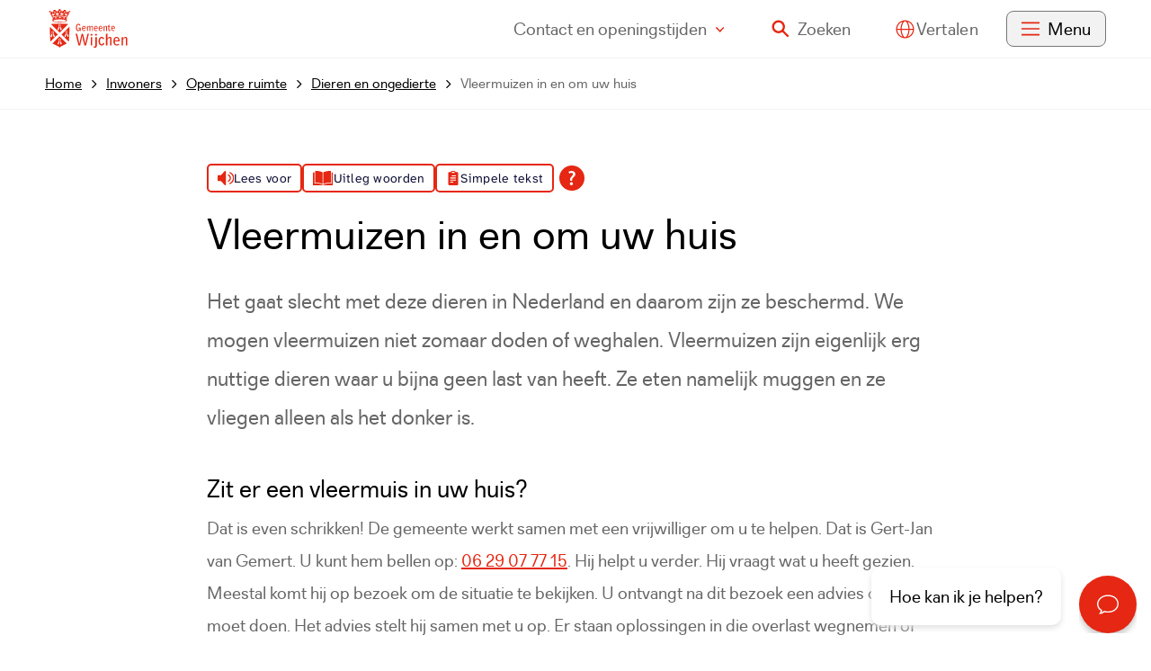

--- FILE ---
content_type: text/html; charset=UTF-8
request_url: https://www.wijchen.nl/vleermuizen-in-en-om-uw-huis
body_size: 169412
content:
<!DOCTYPE html>
<html xml:lang="nl" lang="nl">
	<head><meta http-equiv="Content-Type" content="text/html; charset=UTF-8" />
	<meta http-equiv="X-UA-Compatible" content="IE=edge" />
	<title>Vleermuizen in en om uw huis | Gemeente Wijchen</title>
	<meta name="description" content="Zit er een vleermuis in uw huis? De gemeente Wijchen werkt samen met een vrijwilliger om u te helpen." />
	<meta name="viewport" content="width=device-width, initial-scale=1" />
	<link rel="stylesheet" href="/data/static/assets-druten-wijchen/css/screen-wijchen.css" nonce="a724c745a2a68a49477e543b5ae888d2" />

		<link rel="apple-touch-icon" sizes="180x180" href="/data/static/assets-druten-wijchen/img/favicon-wijchen/apple-touch-icon.png" nonce="a724c745a2a68a49477e543b5ae888d2" />
	<link rel="icon" type="image/png" sizes="32x32" href="/data/static/assets-druten-wijchen/img/favicon-wijchen/favicon-32x32.png" nonce="a724c745a2a68a49477e543b5ae888d2" />
	<link rel="icon" type="image/png" sizes="16x16" href="/data/static/assets-druten-wijchen/img/favicon-wijchen/favicon-16x16.png" nonce="a724c745a2a68a49477e543b5ae888d2" />
	<link rel="manifest" href="/data/static/assets-druten-wijchen/img/favicon-wijchen/site.webmanifest" nonce="a724c745a2a68a49477e543b5ae888d2" />
	<link rel="mask-icon" href="/data/static/assets-druten-wijchen/img/favicon-wijchen/safari-pinned-tab.svg" color="#5bbad5" nonce="a724c745a2a68a49477e543b5ae888d2" />
	<link rel="shortcut icon" href="/data/static/assets-druten-wijchen/img/favicon-wijchen/favicon.ico" nonce="a724c745a2a68a49477e543b5ae888d2" />
	<meta name="msapplication-TileColor" content="#da532c" />
	<meta name="msapplication-config" content="/data/static/assets-druten-wijchen/img/favicon-wijchen/browserconfig.xml" />
	<meta name="theme-color" content="#ffffff" />
	<script id="obi-bots-launcher" src="https://cloudstatic.obi4wan.com/ngbots/obi-launcher.bundle.js" nonce="a724c745a2a68a49477e543b5ae888d2"></script> <script nonce="a724c745a2a68a49477e543b5ae888d2">OBI.bots("86feafb7-2e77-42f8-9aa1-a117e4492d3b", {custom_css: "https://www.wijchen.nl/data/static/assets-druten-wijchen/css/obi4wan_wijchen.css" });</script>

	
	
<link rel="alternate" href="/feeds/2/laatste-nieuws-gemeente-wijchen.rss" type="application/rss+xml" title="Laatste nieuws gemeente Wijchen" nonce="a724c745a2a68a49477e543b5ae888d2" />
<link rel="canonical" href="https://www.wijchen.nl/vleermuizen-in-en-om-uw-huis" />
</head>	
	
	<body class="no-transition">
		<nav class="skiplinks" aria-label="Skiplinks">
			<ul>
				<li><a id="direct-link-content" href="#contentAnchor">Direct naar de inhoud</a></li>
				<li><a id="direct-link-menu" href="#menu">Direct naar het menu</a></li>
				<li><a id="direct-link-search" href="#q">Direct naar zoeken</a></li>
			</ul>
		</nav>
		    <section aria-label="Meldingen" class="notification">
                    
            </section>

		
		<header class="header">
			<div class="header__top">
  <div class="header__content">
    <a href="/" class="header__logo" title="Naar de homepage">
      <svg xmlns:xlink="http://www.w3.org/1999/xlink">
        <title>Logo Gemeente Wijchen</title>
        <use xlink:href="#logo-wijchen"></use>
      </svg>			
    </a>
    <nav class="header__nav" aria-label="Hoofdnavigatie" id="menu">
      <ul class="header__list">
        <li>
          <button class="header-button header-button--contact" id="openOffcanvasRight" aria-expanded="false">
                          Contact<span> en openingstijden</span>
                        <svg xmlns:xlink="http://www.w3.org/1999/xlink" class="header__angle" aria-hidden="true">
            <use xlink:href="#icon-angle-down"></use>
          </svg></button>
          <div class="offcanvas offcanvas--right">
  <div class="offcanvas__content">
    <div class="offcanvas__display">
      <div class="offcanvas__header">
        <button class="offcanvas__close" id="closeOffcanvasRight" aria-expanded="false">
          <svg xmlns:xlink="http://www.w3.org/1999/xlink">
            <title>Sluit het menu</title>
              <use xlink:href="#icon-times"></use>
          </svg>
        </button>
      </div>

      <div class="offcanvas__block">
        <h2 class="offcanvas__title">Contact met de gemeente</h2>
        <ul class="offcanvas__naw">
          <li><span class="offcanvas__icon"><svg xmlns="http://www.w3.org/2000/svg" role="presentation"><use xmlns:xlink="http://www.w3.org/1999/xlink" xlink:href="#icon-marker"></use></svg></span>Kasteellaan 27, 6602 DB Wijchen</li>
          <li><span class="offcanvas__icon"><svg xmlns="http://www.w3.org/2000/svg" role="presentation"><use xmlns:xlink="http://www.w3.org/1999/xlink" xlink:href="#icon-phone"></use></svg></span><a href="tel:0884327000" class="">Bel: 088 432 70 00</a></li>
                      <li><span class="offcanvas__icon"><svg xmlns="http://www.w3.org/2000/svg" role="presentation"><use xmlns:xlink="http://www.w3.org/1999/xlink" xlink:href="#icon-whatsapp"></use></svg></span><a href="https://wa.me/+31625689928" class="">Whatsapp: 06 256 899 28</a></li>
                                <li><span class="offcanvas__icon"><svg xmlns="http://www.w3.org/2000/svg" role="presentation"><use xmlns:xlink="http://www.w3.org/1999/xlink" xlink:href="#icon-mail"></use></svg></span>
              <a href="https://forms.wijchen.nl/contactformulier/startpagina" class=" external">Contactformulier<span class="sr-only"> (Deze link gaat naar een externe website)</span></a>
            </li>
                  </ul>
                  <p><a href="https://www.wijchen.nl/melding-doen" class="button button--fullwidth">Melding doen</a></p>
                          <p><a href="https://www.wijchen.nl/contactgegevens" class="">Meer contactgegevens</a></p>
              </div>

              <div class="offcanvas__block">
          <h2 class="offcanvas__title">Openingstijden</h2>
          <div class="offcanvas__card">
                        <h3>Huis van de gemeente</h3>
        <p class="footer__today">Nu gesloten.</p>
    <p class="footer__next">Morgen: 8.30 - 16.30 uur</p>


          </div>
          <div class="offcanvas__card">
            
            <h3>Telefonische bereikbaarheid</h3>
        <p class="footer__today">Nu niet bereikbaar.</p>
    <p class="footer__next">Morgen: 8.30 - 16.30 uur</p>

          </div>
          <p><a href="https://www.wijchen.nl/openingstijden" class="">Meer openingstijden</a></p>
        </div>
      
    </div>
  </div>
  <div class="offcanvas__overlay" role="tabpanel"></div>
</div>

        </li>
                  <li class="header__search">
            <button id="search-open" class="header-button header-button--search" aria-expanded="false"><svg xmlns:xlink="http://www.w3.org/1999/xlink" aria-hidden="true">
              <use xlink:href="#icon-search"></use>
            </svg><span>Zoeken</span></button>
          </li>
                        <li>
          <div class="tolkie-button-wrapper">
            <button class="tolkie-single-button tolkie-translate-button header-button header-button--tolkie" tabindex="0" type="button">
              <svg xmlns:xlink="http://www.w3.org/1999/xlink">
                <title>Vertaal deze pagina</title>
                <use xlink:href="#icon-vertalen"></use>
              </svg>
              <span>Vertalen</span>
            </button>
          </div>
        </li>
                <li><button class="header-button header-button--menu header-button--hide" id="openOffcanvasLeft" aria-expanded="false"><svg xmlns:xlink="http://www.w3.org/1999/xlink" aria-hidden="true">
            <use xlink:href="#icon-menu"></use>
          </svg><span>Menu</span></button>
          <div class="offcanvas offcanvas--left">
  <div class="offcanvas__content">
    <div class="offcanvas__display">
      <div class="offcanvas__header">
        <a href="/" class="offcanvas__logo" title="Naar de homepage">
          <svg xmlns:xlink="http://www.w3.org/1999/xlink">
            <title>Logo Gemeente Wijchen</title>
            <use xlink:href="#logo-wijchen"></use>
          </svg>			
        </a>
        <div>
                      <button id="offcanvas-search-open" class="offcanvas__search" aria-expanded="false"><svg xmlns:xlink="http://www.w3.org/1999/xlink" aria-hidden="true">
              <use xlink:href="#icon-search"></use>
            </svg>Zoeken</button>
                    <button class="offcanvas__close" id="closeOffcanvasLeft" aria-expanded="false">
            <svg xmlns:xlink="http://www.w3.org/1999/xlink">
              <title>Sluit het menu</title>
                <use xlink:href="#icon-times"></use>
            </svg>
          </button>
        </div>
      </div>
      <nav aria-label="Top navigatie" class="nav">
  <ul class="nav__list">
          <li class="nav__level1">
        <a href="https://www.wijchen.nl/inwoners" class="nav__title">
          Inwoners<svg xmlns:xlink="http://www.w3.org/1999/xlink" viewBox="0 0 160 76">
            <use xlink:href="#icon-angle-right"></use>
          </svg>
        </a>
        <ul class="nav__level2">
          <li class="nav__head">
            <button class="nav__back">
              <svg xmlns:xlink="http://www.w3.org/1999/xlink" viewBox="0 0 160 76">
              <use xlink:href="#icon-angle-left"></use>
            </svg>Terug</button>
            <p class="nav__heading">Inwoners</p>
          </li>
                      <li class="nav__listitem">
              <a href="https://www.wijchen.nl/bouwen-en-verbouwen" class="nav__link">
                Bouwen en verbouwen
              </a>
            </li>
                      <li class="nav__listitem">
              <a href="https://www.wijchen.nl/energie" class="nav__link">
                Energie
              </a>
            </li>
                      <li class="nav__listitem">
              <a href="https://www.wijchen.nl/hulp-bij-inkomen" class="nav__link">
                Hulp bij inkomen
              </a>
            </li>
                      <li class="nav__listitem">
              <a href="https://www.wijchen.nl/identiteitskaart-paspoort-en-rijbewijs" class="nav__link">
                Identiteitskaart, paspoort en rijbewijs
              </a>
            </li>
                      <li class="nav__listitem">
              <a href="https://www.wijchen.nl/onderscheidingen" class="nav__link">
                Onderscheidingen
              </a>
            </li>
                      <li class="nav__listitem">
              <a href="https://www.wijchen.nl/onderwijs" class="nav__link">
                Onderwijs
              </a>
            </li>
                              <li class="nav__footer">
            <span class="nav__more">
              <a href="https://www.wijchen.nl/inwoners" class="nav__morelink">Meer Inwoners</a>
            </span>
          </li>
                  </ul>
      </li>
          <li class="nav__level1">
        <a href="https://www.wijchen.nl/ondernemers" class="nav__title">
          Ondernemers<svg xmlns:xlink="http://www.w3.org/1999/xlink" viewBox="0 0 160 76">
            <use xlink:href="#icon-angle-right"></use>
          </svg>
        </a>
        <ul class="nav__level2">
          <li class="nav__head">
            <button class="nav__back">
              <svg xmlns:xlink="http://www.w3.org/1999/xlink" viewBox="0 0 160 76">
              <use xlink:href="#icon-angle-left"></use>
            </svg>Terug</button>
            <p class="nav__heading">Ondernemers</p>
          </li>
                      <li class="nav__listitem">
              <a href="https://www.wijchen.nl/duurzaam-ondernemen" class="nav__link">
                Duurzaam ondernemen
              </a>
            </li>
                      <li class="nav__listitem">
              <a href="https://www.wijchen.nl/evenementen-en-horeca" class="nav__link">
                Evenementen en horeca
              </a>
            </li>
                      <li class="nav__listitem">
              <a href="https://www.wijchen.nl/financiele-hulp-voor-ondernemers" class="nav__link">
                Financiële hulp voor ondernemers
              </a>
            </li>
                      <li class="nav__listitem">
              <a href="https://www.wijchen.nl/omgevingsplan-en-omgevingsvergunning" class="nav__link">
                Omgevingsplan en omgevingsvergunning
              </a>
            </li>
                      <li class="nav__listitem">
              <a href="https://www.wijchen.nl/ondernemen-in-wijchen" class="nav__link">
                Ondernemen in Wijchen
              </a>
            </li>
                      <li class="nav__listitem">
              <a href="https://www.wijchen.nl/predicaten" class="nav__link">
                Predicaten
              </a>
            </li>
                              <li class="nav__footer">
            <span class="nav__more">
              <a href="https://www.wijchen.nl/ondernemers" class="nav__morelink">Meer Ondernemers</a>
            </span>
          </li>
                  </ul>
      </li>
          <li class="nav__level1">
        <a href="https://www.wijchen.nl/bestuur-en-organisatie" class="nav__title">
          Bestuur en organisatie<svg xmlns:xlink="http://www.w3.org/1999/xlink" viewBox="0 0 160 76">
            <use xlink:href="#icon-angle-right"></use>
          </svg>
        </a>
        <ul class="nav__level2">
          <li class="nav__head">
            <button class="nav__back">
              <svg xmlns:xlink="http://www.w3.org/1999/xlink" viewBox="0 0 160 76">
              <use xlink:href="#icon-angle-left"></use>
            </svg>Terug</button>
            <p class="nav__heading">Bestuur en organisatie</p>
          </li>
                      <li class="nav__listitem">
              <a href="https://www.wijchen.nl/bezoek-wijchen" class="nav__link">
                Bezoek Wijchen
              </a>
            </li>
                      <li class="nav__listitem">
              <a href="https://www.wijchen.nl/college-van-bw" class="nav__link">
                College van B&amp;W
              </a>
            </li>
                      <li class="nav__listitem">
              <a href="https://www.wijchen.nl/gemeenteraad" class="nav__link">
                Gemeenteraad
              </a>
            </li>
                      <li class="nav__listitem">
              <a href="https://www.wijchen.nl/informatie-voor-politieke-partijen" class="nav__link">
                Informatie voor politieke partijen
              </a>
            </li>
                      <li class="nav__listitem">
              <a href="https://www.wijchen.nl/melding-klacht-of-bezwaar" class="nav__link">
                Melding, klacht of bezwaar
              </a>
            </li>
                      <li class="nav__listitem">
              <a href="https://www.wijchen.nl/nieuws-en-publicaties" class="nav__link">
                Nieuws en publicaties
              </a>
            </li>
                              <li class="nav__footer">
            <span class="nav__more">
              <a href="https://www.wijchen.nl/bestuur-en-organisatie" class="nav__morelink">Meer Bestuur en organisatie</a>
            </span>
          </li>
                  </ul>
      </li>
      </ul>
</nav>
    </div>
  </div>
  <div class="offcanvas__overlay" role="tabpanel"></div>
</div>
        </li>
      </ul>
    </nav>
  </div>
</div>
  <section class="search" aria-label="Zoekformulier">
    <div class="search__top">
        <svg xmlns="http://www.w3.org/2000/svg" xmlns:xlink="http://www.w3.org/1999/xlink" class="search__logo"><title>Logo Gemeente Wijchen</title><use xlink:href="#logo-wijchen"></use></svg>
        <button class="search__close" id="search-close" aria-expanded="false">
            <svg xmlns="http://www.w3.org/2000/svg" xmlns:xlink="http://www.w3.org/1999/xlink" class="search__icon"><title>Sluit het zoekformulier</title><use xlink:href="#icon-times"></use></svg>
        </button>
    </div>
    <form id="search" class="search__form" novalidate="novalidate" method="post" action="/zoeken/">
        <div class="hidden-fields">
            <input id="search_submitted" type="hidden" name="search_submitted" value="1" />
        </div>
        <div>
            <input id="q" type="search" class="search__qry" name="q" value="" title="Waar bent u naar op zoek?" placeholder="Waar bent u naar op zoek?" required="required" autocomplete="off" />
            <button id="searchSubmit" class="search__submit" type="submit">
                <svg xmlns:xlink="http://www.w3.org/1999/xlink" viewBox="0 0 18 18">
                    <title>Ga naar zoekresultaten</title>
                    <use xlink:href="#icon-search"></use>
                </svg>
            </button>
        </div>
    </form>
    <div class="search__content">
        <div class="search__results" id="SooqrContainer"></div>
    </div>
</section>
<script nonce="a724c745a2a68a49477e543b5ae888d2">
	(function () {
		var ws = document.createElement('script'); ws.type = 'text/javascript'; ws.async = true;
		ws.src = ('https:' == document.location.protocol ? 'https://' : 'http://') + 'static.sooqr.com/custom/119906/snippet.js';
		var s = document.getElementsByTagName('script')[0]; s.parentNode.insertBefore(ws, s);
	})();
</script>





		</header>
		<nav aria-label="Broodkruimel navigatie" class="breadcrumb">
  <div class="breadcrumb__wrapper">
    <ol class="breadcrumb__list" itemscope="itemscope" itemtype="http://schema.org/BreadcrumbList"><li itemscope="itemscope" itemprop="itemListElement" itemtype="https://schema.org/ListItem"><a href="/" itemprop="item"><span itemprop="name">Home</span><svg xmlns:xlink="http://www.w3.org/1999/xlink" aria-hidden="true" viewBox="0 0 160 76"><use xlink:href="#icon-angle-right"></use></svg><svg xmlns:xlink="http://www.w3.org/1999/xlink" aria-hidden="true" class="breadcrumb__back" viewBox="0 0 160 76"><use xlink:href="#icon-angle-left"></use></svg></a><meta itemprop="position" content="1" /></li><li itemscope="itemscope" itemprop="itemListElement" itemtype="https://schema.org/ListItem"><a itemprop="item" href="https://www.wijchen.nl/inwoners"><span itemprop="name">Inwoners</span><svg xmlns:xlink="http://www.w3.org/1999/xlink" aria-hidden="true" viewBox="0 0 160 76"><use xlink:href="#icon-angle-right"></use></svg></a><meta itemprop="position" content="2" /></li><li itemscope="itemscope" itemprop="itemListElement" itemtype="https://schema.org/ListItem"><a itemprop="item" href="https://www.wijchen.nl/openbare-ruimte"><span itemprop="name">Openbare ruimte</span><svg xmlns:xlink="http://www.w3.org/1999/xlink" aria-hidden="true" viewBox="0 0 160 76"><use xlink:href="#icon-angle-right"></use></svg></a><meta itemprop="position" content="3" /></li><li itemscope="itemscope" itemprop="itemListElement" itemtype="https://schema.org/ListItem"><a itemprop="item" href="https://www.wijchen.nl/dieren-en-ongedierte"><span itemprop="name">Dieren en ongedierte</span><svg xmlns:xlink="http://www.w3.org/1999/xlink" aria-hidden="true" viewBox="0 0 160 76"><use xlink:href="#icon-angle-right"></use></svg></a><meta itemprop="position" content="4" /></li><li itemscope="itemscope" itemprop="itemListElement" itemtype="https://schema.org/ListItem"><a itemprop="item" aria-current="page" href="https://www.wijchen.nl/vleermuizen-in-en-om-uw-huis"><span itemprop="name">Vleermuizen in en om uw huis</span><svg xmlns:xlink="http://www.w3.org/1999/xlink" aria-hidden="true" viewBox="0 0 160 76"><use xlink:href="#icon-angle-right"></use></svg></a><meta itemprop="position" content="5" /></li></ol>
  </div>
</nav>
		<section aria-label="Voorleesfunctie" class="tolkie tolkie--content">
			<script id="tolkie-script" type="module" src="https://app.tolkie.nl" crossorigin="anonymous" data-tolkie-token="b8f272fd96bf1c1a48f4f2f47f66bc897e7df37c" data-tolkie-state="separateButtons" defer="defer" nonce="a724c745a2a68a49477e543b5ae888d2"></script>
		</section>
		  <main class="main content content--product" id="contentAnchor">
    <h1>Vleermuizen in en om uw huis</h1>
    <div class="content__intro"><p><span>Het gaat slecht met deze dieren in Nederland en daarom zijn ze beschermd. We mogen vleermuizen niet zomaar doden of weghalen. Vleermuizen zijn eigenlijk erg nuttige dieren waar u bijna geen last van heeft. Ze eten namelijk muggen en ze vliegen alleen als het donker is.</span></p></div>
    <div class="content__content"><h2 id="zit-er-een-vleermuis-in-uw-huis">Zit er een vleermuis in uw huis?</h2>
<p>Dat is even schrikken! De gemeente werkt samen met een vrijwilliger om u te helpen. Dat is Gert-Jan van Gemert. U kunt hem bellen op: <a href="tel:+31629077715" class="">06 29 07 77 15</a>. Hij helpt u verder. Hij vraagt wat u heeft gezien. Meestal komt hij op bezoek om de situatie te bekijken. U ontvangt na dit bezoek een advies over wat u moet doen. Het advies stelt hij samen met u op. Er staan oplossingen in die overlast wegnemen of minder maken. Heeft u geen overlast? Dan kunnen vleermuizen vaak zonder problemen blijven zitten. Zo heeft u weer minder last van muggen.</p></div>
    <div class="content__accordion"><h2 id="wilt-u-meer-weten-over-vleermuizen"><span>Wilt u meer weten over vleermuizen?</span></h2>
<p>Op de websites van <a href="http://www.vleermuis.net/" class=" external">Vleermuizen in Nederland<span class="sr-only"> (Deze link gaat naar een externe website)</span></a> en <a href="https://www.zoogdiervereniging.nl/zoogdiersoorten/vleermuizen-algemeen" class=" external">Zoogdiervereniging<span class="sr-only"> (Deze link gaat naar een externe website)</span></a> vindt u meer informatie</p></div>
    <div class="content__content"></div>
    <div class="content__accordion"></div>
    <div class="content__content"></div>
    <div class="content__accordion"></div>
    <div class="content__content"></div>
  </main>
		<footer class="footer">
	<div class="footer__content">
		<div class="footer__wrapper">
			<h2 class="footer__title">Contact met de gemeente</h2>
			<div class="footer__block">
				<ul class="footer__naw">
											<li><span class="footer__icon"><svg xmlns="http://www.w3.org/2000/svg" role="presentation"><use xmlns:xlink="http://www.w3.org/1999/xlink" xlink:href="#icon-marker"></use></svg></span>Kasteellaan 27, 6602 DB Wijchen</li>
										<li><span class="footer__icon"><svg xmlns="http://www.w3.org/2000/svg" role="presentation"><use xmlns:xlink="http://www.w3.org/1999/xlink" xlink:href="#icon-phone"></use></svg></span><a href="tel:0884327000" class="">Bel: 088 432 70 00</a></li>
											<li><span class="footer__icon"><svg xmlns="http://www.w3.org/2000/svg" role="presentation"><use xmlns:xlink="http://www.w3.org/1999/xlink" xlink:href="#icon-whatsapp"></use></svg></span><a href="https://wa.me/+31625689928" class="">Whatsapp: 06 256 899 28</a></li>
					
											<li><span class="footer__icon"><svg xmlns="http://www.w3.org/2000/svg" role="presentation"><use xmlns:xlink="http://www.w3.org/1999/xlink" xlink:href="#icon-mail"></use></svg></span>
							<a href="https://forms.wijchen.nl/contactformulier/startpagina" class=" external">Contactformulier<span class="sr-only"> (Deze link gaat naar een externe website)</span></a>
						</li>
						
				</ul>
									<p><a href="https://www.wijchen.nl/melding-doen" class="button button--fullwidth">Melding doen</a></p>
													<p><a href="https://www.wijchen.nl/contactgegevens" class="">Meer contactgegevens</a></p>
							</div>
							<div class="footer__block">
					<div class="footer__card">
						            <h3>Huis van de gemeente</h3>
        <p class="footer__today">Nu gesloten.</p>
    <p class="footer__next">Morgen: 8.30 - 16.30 uur</p>


					</div>
					<div class="footer__card">
						
            <h3>Telefonische bereikbaarheid</h3>
        <p class="footer__today">Nu niet bereikbaar.</p>
    <p class="footer__next">Morgen: 8.30 - 16.30 uur</p>

					</div>
					<p><a href="https://www.wijchen.nl/openingstijden" class="">Meer openingstijden</a></p>
				</div>
						<div class="footer__block">
				<h2>Over wijchen.nl</h2><ul class="footer__links"><li><a href="https://wijchen.nl/nieuwsbrief" class="">Aanmelden nieuwsbrief</a></li><li><a href="https://www.wijchen.nl/over-deze-website" class="">Over deze website</a></li><li><a href="https://www.wijchen.nl/toegankelijkheid" class="">Toegankelijkheid</a></li><li><a href="https://www.wijchen.nl/webarchief" class="">Webarchief</a></li><li><a href="https://www.wijchen.nl/vacatures" class="">Vacatures</a></li><li><a href="https://www.wijchen.nl/sitemap" class="">Sitemap</a></li></ul>
				<nav class="footer__social" aria-label="Social media links">
    <ul>
                <li><a href="https://www.facebook.com/gemeentewijchen" title="Ga naar Gemeente Wijchen op Facebook" class="footer__icon footer__icon--social">
                <svg xmlns:xlink="http://www.w3.org/1999/xlink">
                    <use xlink:href="#icon-facebook"></use>
                </svg>
            </a></li>
                <li><a href="https://www.instagram.com/gemeentewijchen/" title="Ga naar Gemeente Wijchen op Instagram" class="footer__icon footer__icon--social">
                <svg xmlns:xlink="http://www.w3.org/1999/xlink">
                    <use xlink:href="#icon-instagram"></use>
                </svg>
            </a></li>
                <li><a href="https://www.youtube.com/user/GemWijchen" title="Ga naar Gemeente Wijchen op Youtube" class="footer__icon footer__icon--social">
                <svg xmlns:xlink="http://www.w3.org/1999/xlink">
                    <use xlink:href="#icon-youtube"></use>
                </svg>
            </a></li>
            </ul>
</nav>
			</div>
		</div>
	</div>
</footer>
		
		<div class="svg">
  <svg xmlns="http://www.w3.org/2000/svg" width="0" height="0" viewBox="0 0 100 100">

    <symbol id="icon-logo-drutenwijchen-staand" viewBox="0 0 83 193" fill="none">
      <path fill-rule="evenodd" clip-rule="evenodd" d="M9.125 18.873V9.036h64.373l-.009 9.837h9.134V0H0v18.873h9.125ZM56.47 119.027v-5.698h4.55v23.537h-4.55v-12.999l-8.145-3.038v16.037h-4.55v-23.537h4.55v2.661l8.145 3.037Zm-51.727-5.69H.193v13.274c0 2.504.637 4.998 1.835 7.201l1.667 3.062h13.743v-9.061h-4.55v4.53H6.41l-.377-.692a10.6 10.6 0 0 1-1.282-5.04v-13.274h-.008Zm7.474 43.753c.436-1.185.662-2.436.662-3.705h.009v-11.981h4.55v11.981c0 1.819-.327 3.596-.955 5.299l-2.322 6.249H3.47l-2.321-6.249a15.083 15.083 0 0 1-.955-5.299v-11.981h4.55v11.981c0 1.269.218 2.512.662 3.705l1.223 3.287h4.366l1.223-3.287Zm21.796 28.109c.436-1.185.662-2.428.662-3.688v-12.048h4.55v12.048c0 1.802-.319 3.571-.947 5.265l-2.321 6.216H25.265l-2.322-6.216a14.866 14.866 0 0 1-.955-5.265v-12.048h4.55v12.048c0 1.268.218 2.503.662 3.688l1.224 3.271h4.365l1.224-3.271Zm44.127-15.736h4.71l-3.244 11.94L82.757 193h-4.71l-2.589-9.511-5.337 1.994V193h-4.55v-23.537h4.55v11.18l5.53-2.069 2.489-9.111Zm-29.815 0h-4.55v14.034h4.55v-14.034Zm-12.368-56.126 2.321 6.216c.629 1.694.947 3.462.947 5.265v12.048h-4.55v-4.531h-8.137v4.531h-4.55v-12.048c0-1.803.327-3.571.955-5.265l2.322-6.216h10.692Zm-9.419 11.481v2.987h8.137v-2.987c0-1.26-.218-2.503-.662-3.688l-1.224-3.271h-4.365L27.2 121.13a10.668 10.668 0 0 0-.662 3.688Zm11.74 22.802-2.321-6.216H25.265l-2.322 6.216a15.089 15.089 0 0 0-.955 5.265v12.048h4.55v-4.531h8.137v4.531h4.55v-12.048c0-1.802-.319-3.579-.947-5.265Zm-11.74 8.252v-2.987c0-1.26.227-2.503.662-3.688l1.224-3.271h4.365l1.224 3.271c.444 1.185.662 2.428.662 3.688v2.987h-8.137ZM43.858 193h13.886l2.33-6.224c.636-1.686.955-3.463.955-5.265v-12.048h-4.55v12.048c0 1.26-.227 2.503-.67 3.688l-1.224 3.271H43.859V193Zm37.307-76.601-1.668-3.062H65.562v23.537h13.935l1.668-3.062A15.108 15.108 0 0 0 83 126.611V123.6c0-2.512-.629-4.998-1.835-7.201Zm-2.715 10.204c0 1.752-.444 3.496-1.282 5.04l-.377.692h-6.67v-14.467h6.67l.377.692a10.6 10.6 0 0 1 1.282 5.04v3.003Zm-21.98 14.793v5.698l-8.145-3.037v-2.661h-4.55v23.537h4.55v-16.036l8.145 3.037v12.999h4.55v-23.537h-4.55Zm-50.638 33.29a10.604 10.604 0 0 0-1.282 5.04h.008v3.012c0 1.752.445 3.496 1.283 5.039l.377.693h11.22V193H3.503l-1.668-3.062a15.13 15.13 0 0 1-1.835-7.2v-3.012c0-2.503.637-4.998 1.835-7.201l1.668-3.062H17.43v9.019h-4.55v-4.488H6.21l-.378.692ZM73.464 72.871v-3.32h9.167v3.32c0 9.337-7.625 16.93-17.002 16.93H53.74c-4.325 0-7.844 3.504-7.844 7.809h-9.159c0-4.305-3.52-7.81-7.843-7.81h-11.89C7.624 89.8 0 82.208 0 72.871v-3.32h9.159v3.32c0 4.306 3.52 7.81 7.843 7.81h11.89c4.895 0 9.31 2.069 12.42 5.381a16.971 16.971 0 0 1 12.418-5.381h11.89c4.325 0 7.844-3.504 7.844-7.81Z" fill="currentColor"></path>
    </symbol>

    <symbol id="logo-sociaalwijkteam" viewBox="0 0 150 68">
      <path d="M120.608 47.688h-2.333v8.994l-6.874-8.963h-2.317v12.6h2.302v-8.963l6.843 8.963h2.333l.046-12.63Zm-13.903 2.103v-2.103h-9.192v12.6h9.192v-2.072h-6.89V55.07h5.731v-2.087h-5.731v-3.07l6.89-.122ZM92.09 47.688v5.218h-5.732v-5.218h-2.301v12.6h2.301v-5.264h5.732v5.264h2.301v-12.6h-2.301ZM76.797 58.431a4.32 4.32 0 0 1-3.3-1.16 4.264 4.264 0 0 1-1.334-3.214 4.165 4.165 0 0 1 1.313-3.232 4.223 4.223 0 0 1 3.321-1.126 4.791 4.791 0 0 1 3.244 1.212l1.622-1.535a7.118 7.118 0 0 0-4.866-1.841 6.559 6.559 0 0 0-4.813 1.779 6.44 6.44 0 0 0 0 9.38 6.557 6.557 0 0 0 4.813 1.78 7.257 7.257 0 0 0 4.866-1.828l-1.622-1.535a4.744 4.744 0 0 1-3.244 1.228v.092ZM64.948 47.596v9.086a1.524 1.524 0 0 1-.516 1.156 1.546 1.546 0 0 1-1.214.378h-1.73v2.118h1.73s4.032 0 4.032-3.683v-8.932l-2.302-.123Zm-8.017 12.616h2.301v-12.6h-2.301v12.6Zm-1.653-12.6H52.79L49.7 55.04l-3.089-7.429h-2.564l-3.09 7.429-3.012-7.429h-2.472l5.484 13.092 4.31-10.36 4.31 10.36 5.7-13.092ZM150 24.198c0-.256-.248-.468-.65-.468h-3.38c-.187 0-.559.136-.605.272l-6.696 13.009-7.037-13.009a.816.816 0 0 0-.589-.272h-3.41c-.356 0-.636.212-.636.468v18.11c.03.14.111.264.228.35a.616.616 0 0 0 .408.118h3.348c.149.018.3-.021.42-.108a.571.571 0 0 0 .231-.36v-9.357l4.898 8.753a.71.71 0 0 0 .558.317h3.1a.865.865 0 0 0 .574-.317l4.603-8.45v9.054c.03.146.116.274.239.361a.62.62 0 0 0 .428.107h3.317c.149.018.3-.021.42-.108a.571.571 0 0 0 .231-.36V24.2Zm-34.768 10.202c.329-.858.582-1.742.76-2.64.182.896.43 1.778.744 2.64l1.038 2.852h-3.61l1.068-2.852Zm4.65 8.059a.609.609 0 0 0 .244.252.633.633 0 0 0 .346.08h3.658c.465 0 .713-.332.557-.664l-8.044-18.623a.725.725 0 0 0-.597-.302.743.743 0 0 0-.597.302c-2.619 6.037-5.44 12.601-8.044 18.623-.155.332 0 .664.573.664h3.628a.647.647 0 0 0 .62-.332l.76-1.902h6.09l.807 1.902Zm-14.554-14.85c.403 0 .682-.257.682-.468v-3.018c0-.257-.28-.468-.682-.468H91.966c-.372 0-.604.211-.604.468v18.11a.54.54 0 0 0 .206.352.569.569 0 0 0 .398.115h13.362c.403 0 .682-.256.682-.467V39.29c0-.257-.28-.468-.682-.468h-9.3V35.11h7.75a.569.569 0 0 0 .408-.11.54.54 0 0 0 .212-.357v-2.898c0-.241-.217-.468-.62-.468h-7.75V27.52l9.3.091Zm-16.524-3.26c0-.241-.248-.483-.65-.483H76.388a.615.615 0 0 0-.423.118.586.586 0 0 0-.229.365v2.762c0 .241.28.438.652.438h3.58v14.76c0 .21.186.467.62.467h3.348a.569.569 0 0 0 .409-.11.54.54 0 0 0 .211-.358V27.52h3.55c.403 0 .65-.196.65-.437l.047-2.732Zm-14.059.151c.357-.392 0-.77-.496-.77h-4.2c-.169.04-.335.09-.496.151l-7.13 8.044V24.2c0-.256-.248-.468-.636-.468H58.44c-.403 0-.682.212-.682.468v18.11c0 .211.279.468.682.468h3.348a.6.6 0 0 0 .411-.113.571.571 0 0 0 .225-.355v-4.844c.323-.29.624-.602.899-.936.103-.106.202-.217.294-.332l5.782 6.354c.16.1.339.168.527.196h4.386c.558 0 .868-.393.496-.77l-8.106-8.587 8.044-8.889Zm-25.25-.77c-.403 0-.604.212-.604.468v12.873c.002.237-.045.472-.14.69a1.736 1.736 0 0 1-.41.58 1.79 1.79 0 0 1-.611.375 1.829 1.829 0 0 1-.715.106H44.49a.585.585 0 0 0-.415.109.556.556 0 0 0-.22.359v3.018c.029.14.11.264.227.35a.616.616 0 0 0 .408.118h2.526s6.48 0 6.48-5.69V24.2c0-.256-.249-.468-.62-.468h-3.38ZM36.521 42.31c.033.141.117.266.237.352.12.086.266.127.414.116h3.349a.6.6 0 0 0 .41-.113.571.571 0 0 0 .225-.355V24.2c0-.256-.248-.468-.635-.468h-3.349c-.372 0-.65.212-.65.468v18.11ZM33.762 24.35c.155-.347 0-.649-.558-.649h-3.627a.666.666 0 0 0-.328.076.645.645 0 0 0-.245.226l-3.844 9.478c-1.318-3.38-2.48-6.037-3.813-9.478a.597.597 0 0 0-.242-.232.618.618 0 0 0-.332-.07h-3.72a.587.587 0 0 0-.326.069.566.566 0 0 0-.232.233l-3.829 9.478c-1.364-3.38-2.464-6.037-3.813-9.478 0-.166-.31-.302-.589-.302h-3.58c-.434 0-.744.317-.59.65l7.952 18.788c.062.1.15.183.254.24a.713.713 0 0 0 .94-.24c1.844-4.527 3.782-9.055 5.657-13.582l5.705 13.582a.64.64 0 0 0 .239.244.664.664 0 0 0 .908-.244l8.013-18.789Zm37.144-5.414V8.349h-2.307v12.773h7.415v-2.124l-5.108-.062Zm-9.38-5.565 1.672 4.402h-3.36l1.688-4.402Zm3.096 7.75h2.476L61.588 8.04l-5.572 13.083h2.492l.588-1.473h4.845l.68 1.473Zm-14.473-7.75 1.672 4.402h-3.343l1.671-4.402Zm3.096 7.75h2.477L50.212 8.04l-5.635 13.083h2.492l.589-1.473h4.86l.727 1.473Zm-12.382 0h2.306V8.412h-2.306v12.71Zm-7.523-2.015a4.298 4.298 0 0 1-4.243-2.66 4.317 4.317 0 0 1-.323-1.742 4.252 4.252 0 0 1 2.798-4.194 4.235 4.235 0 0 1 1.768-.24 4.732 4.732 0 0 1 3.25 1.24l1.626-1.55A7.099 7.099 0 0 0 33.34 8.1a6.523 6.523 0 0 0-4.822 1.798 6.541 6.541 0 0 0-2.027 4.736 6.548 6.548 0 0 0 2.027 4.737 6.53 6.53 0 0 0 4.822 1.797 7.16 7.16 0 0 0 4.876-1.845l-1.625-1.55a4.779 4.779 0 0 1-3.25 1.225v.108Zm-15.88-.108c-5.975 0-5.96-8.929 0-8.929 5.959 0 5.959 8.929 0 8.929Zm0-10.99A6.508 6.508 0 0 0 12.648 9.8a6.526 6.526 0 0 0-2.022 4.726 6.534 6.534 0 0 0 2.022 4.725 6.513 6.513 0 0 0 4.812 1.793 6.507 6.507 0 0 0 4.811-1.793 6.526 6.526 0 0 0 2.022-4.725A6.534 6.534 0 0 0 22.271 9.8a6.515 6.515 0 0 0-4.811-1.792ZM4.303 21.059a3.895 3.895 0 0 0 3.922-2.195 3.91 3.91 0 0 0 .381-1.54 3.585 3.585 0 0 0-2.244-3.41 5.658 5.658 0 0 0-2.059-.419c-1.021 0-2.012-.558-2.012-1.55a1.785 1.785 0 0 1 1.263-1.706c.243-.073.498-.094.75-.061 1.052 0 1.934.465 1.965 1.55h2.306a3.895 3.895 0 0 0-2.712-3.482 3.88 3.88 0 0 0-1.544-.16 4.034 4.034 0 0 0-3.941 2.323A4.05 4.05 0 0 0 0 11.976a3.383 3.383 0 0 0 2.245 3.24c.659.268 1.362.41 2.074.418a1.995 1.995 0 0 1 2.012 1.783c0 1.007-.944 1.55-2.012 1.55a1.793 1.793 0 0 1-2.012-1.55H0c0 2.387 1.935 3.658 4.319 3.705" fill="currentColor"></path>
    </symbol>

    <symbol id="logo-werkorganisatie" viewBox="0 0 136 74" fill="none">
      <path d="M12.767 11.48a6.27 6.27 0 0 0 3.994-1.697l5.954-5.934c3.056-3.023 6.06-.126 6.187 0l5.954 5.934a5.19 5.19 0 0 0 3.707 1.697 6.27 6.27 0 0 0 3.994-1.697l5.955-5.934c1.161-1.164 1.686-1.124 1.858-1.053.47.196.692 1.375.697 2.105V20.84c0 4.302-4.202 4.362-4.379 4.362H4.918C.602 25.202.54 21.016.54 20.84V4.9c0-1.642.4-1.98.571-2.05a.466.466 0 0 1 .192-.035c.505 0 1.333.574 1.793 1.007l5.954 5.96a5.19 5.19 0 0 0 3.707 1.697h.01Zm9.565-8.014-5.95 5.939c-.146.136-3.535 3.41-6.953 0l-5.95-5.94c-.065-.06-1.56-1.51-2.575-1.113C.303 2.6 0 3.456 0 4.902V20.84c0 .196.07 4.901 4.919 4.901h41.78c.202 0 4.918-.07 4.918-4.901V4.9c0-.085 0-2.186-1.01-2.604-.596-.247-1.419.146-2.444 1.169L42.19 9.405c-.147.136-3.535 3.41-6.954 0l-5.95-5.94a5.643 5.643 0 0 0-3.615-1.55 4.71 4.71 0 0 0-3.359 1.55h.02Zm74.817 8.014a6.27 6.27 0 0 0 3.995-1.697l5.954-5.934c3.061-3.053 6.06-.126 6.187 0l5.954 5.934a5.184 5.184 0 0 0 3.711 1.697 6.27 6.27 0 0 0 3.995-1.697l5.954-5.934c1.162-1.164 1.687-1.124 1.859-1.053.474.196.692 1.375.697 2.105V20.84c0 4.302-4.202 4.362-4.379 4.362H89.302c-4.313 0-4.379-4.186-4.379-4.362V4.9c0-1.642.399-1.98.57-2.05a.465.465 0 0 1 .193-.035c.505 0 1.338.574 1.792 1.007l5.955 5.935a5.19 5.19 0 0 0 3.706 1.697l.01.025Zm9.565-8.014-5.949 5.939c-.146.136-3.535 3.41-6.954 0l-5.949-5.94c-.066-.06-1.56-1.51-2.575-1.113-.601.247-.904 1.104-.904 2.55V20.84c0 .196.07 4.901 4.919 4.901h41.779c.202 0 4.919-.07 4.919-4.901V4.9c0-.085 0-2.186-1.035-2.604-.596-.247-1.419.146-2.445 1.169l-5.949 5.939c-.141.136-3.535 3.41-6.954 0l-5.949-5.94a5.63 5.63 0 0 0-3.59-1.556 4.723 4.723 0 0 0-3.364 1.557ZM56.254 20.84V4.9C56.253.6 60.45.54 60.626.54h7.969a12.4 12.4 0 0 1 8.749 3.615 12.339 12.339 0 0 1 3.624 8.727 12.315 12.315 0 0 1-3.624 8.727 12.374 12.374 0 0 1-8.75 3.614h-7.968c-4.313 0-4.374-4.186-4.374-4.362v-.02ZM60.626.02c-.202 0-4.914.07-4.914 4.902V20.84c0 .196.066 4.901 4.914 4.901h7.969a12.92 12.92 0 0 0 9.124-3.77 12.854 12.854 0 0 0 3.779-9.1c0-3.414-1.36-6.688-3.78-9.101A12.92 12.92 0 0 0 68.597 0l-7.97.02ZM.374 56.228v13.515H4.14c3.909 0 6.414-2.146 6.414-6.992 0-4.271-1.717-6.548-5.899-6.548l-4.282.025Zm1.823 1.632h2.262c3.03 0 4.202 1.793 4.202 5.037 0 3.406-1.515 5.204-4.51 5.204H2.197V57.86Zm11.271 1.587v10.337h1.778v-7.612a2.184 2.184 0 0 1 2.02-1.133 2.403 2.403 0 0 1 1.591.453 1.75 1.75 0 0 0 .454-1.179c0-.68-.555-1.113-1.777-1.113a2.19 2.19 0 0 0-1.506.475 2.18 2.18 0 0 0-.792 1.364h-.121a5.181 5.181 0 0 0-.333-1.592h-1.313Zm13.777 7.903a3.9 3.9 0 0 1-2.525.887c-1.389 0-1.99-.7-1.99-2.247v-6.548h-1.772v7.183c0 2.433 1.283 3.38 3.308 3.38 1.717 0 2.63-.72 3.03-1.627h.121c.027.477.14.944.333 1.38h1.283V59.427h-1.788v7.923Zm7.47-10.11a1.519 1.519 0 0 0-.536-.06c-.788 0-1.242.388-1.242 1.32v.927H31.38v1.51h1.556v5.94c0 2.106.868 3.113 2.894 3.113 1.514 0 2.444-.534 2.444-1.28a1.323 1.323 0 0 0-.46-.967 2.91 2.91 0 0 1-1.737.534c-.869 0-1.364-.503-1.364-1.647v-5.717h2.98V59.4h-2.98v-2.16Zm6.66 7.285h6.288c.06-.384.096-.771.106-1.16 0-2.392-1.222-4.185-3.808-4.185-2.752 0-4.449 2.126-4.449 5.445 0 3.526 1.556 5.365 4.717 5.365 1.717 0 3.333-.504 3.333-1.48a1.51 1.51 0 0 0-.374-.953 4.999 4.999 0 0 1-2.732.746c-1.944 0-3.03-1.033-3.08-3.778Zm.081-1.36c.313-1.693 1.349-2.459 2.445-2.459 1.262 0 2.02.867 2.02 2.458h-4.465Zm10.98-1.28A3.833 3.833 0 0 1 55 60.913c1.368 0 1.95.7 1.95 2.231v6.6h1.777v-7.18c0-2.437-1.283-3.384-3.313-3.384-1.737 0-2.626.7-3.03 1.632h-.121a3.848 3.848 0 0 0-.334-1.385h-1.282v10.316h1.787v-7.858ZM73.7 58.127l3.334 11.616h2.398l2.96-13.515h-1.945l-2.237 11.37-3.247-11.37h-2.419l-3.247 11.37-2.172-11.37h-2.065l2.959 13.515h2.338l3.343-11.616Zm13.181 1.3H85.11v10.316h1.777l-.005-10.316Zm-.889-4.438a1.115 1.115 0 0 0-1.1.734 1.107 1.107 0 0 0-.061.465 1.147 1.147 0 0 0 .742 1.023 1.154 1.154 0 0 0 1.54-.861 1.146 1.146 0 0 0-1.12-1.361Zm4.611 13.787c0 2.267-.58 3.652-2.732 3.773a2.15 2.15 0 0 0-.06.504c0 .64.373.947 1.095.947 1.884 0 3.475-1.693 3.475-4.64v-9.933h-1.778v9.35Zm.889-13.787a1.126 1.126 0 0 0-1.093.737 1.114 1.114 0 0 0-.063.462 1.1 1.1 0 0 0 .699 1.103c.145.057.301.083.457.075a1.094 1.094 0 0 0 1.078-.723c.051-.146.071-.301.058-.456a1.1 1.1 0 0 0-.68-1.116 1.11 1.11 0 0 0-.456-.082Zm10.777 6.443c.26-.282.408-.65.414-1.033 0-1.008-1.55-1.22-2.525-1.22-3.1 0-4.858 2.086-4.858 5.542s1.515 5.28 4.651 5.28c1.348 0 2.858-.389 2.858-1.34a1.506 1.506 0 0 0-.394-.968 4.246 4.246 0 0 1-2.297.62c-1.717 0-2.934-1.099-2.934-3.653 0-2.553 1.217-3.798 2.934-3.798a3.673 3.673 0 0 1 2.171.58l-.02-.01Zm5.07 8.321V61.84a4.049 4.049 0 0 1 2.525-.887c1.389 0 1.99.725 1.99 2.272v6.518h1.778v-7.148c0-2.433-1.283-3.405-3.308-3.405-1.737 0-2.631.725-3.03 1.652h-.147c.155-.78.218-1.577.187-2.373v-3.48h-1.782v14.754l1.787.01Zm10.944-5.218h6.287c.059-.384.092-.771.101-1.159 0-2.393-1.217-4.186-3.802-4.186-2.753 0-4.45 2.126-4.45 5.445 0 3.526 1.551 5.365 4.717 5.365 1.717 0 3.328-.504 3.328-1.48a1.505 1.505 0 0 0-.368-.953 5.002 5.002 0 0 1-2.732.746c-1.945 0-3.031-1.033-3.081-3.778Zm.081-1.36c.308-1.693 1.343-2.459 2.439-2.459 1.263 0 2.02.867 2.02 2.459h-4.459Zm10.984-1.28a3.832 3.832 0 0 1 2.565-.972c1.364 0 1.945.7 1.945 2.231v6.6h1.777v-7.19c0-2.437-1.282-3.384-3.308-3.384-1.737 0-2.626.7-3.03 1.632h-.126a3.834 3.834 0 0 0-.328-1.385h-1.283v10.316h1.778l.01-7.848ZM6.929 40.874l2.58 8.936h1.844l2.257-10.387h-1.515l-1.722 8.75-2.474-8.75H6.035l-2.5 8.75-1.671-8.75H.273L2.55 49.82h1.797l2.581-8.946Zm9.242 8.936h5.823v-1.27H17.59v-3.445h4.136v-1.234H17.59v-3.194h4.419v-1.244H16.17V49.81Zm13.54-4.503a3.029 3.029 0 0 0 1.984-3.023c-.01-1.853-1.343-2.861-3.237-2.861h-3.44V49.82h1.4V45.7h1.01c.319 0 .637-.02.954-.06l1.975 4.17h1.651l-2.298-4.503Zm-3.283-4.655h1.818c1.207 0 1.99.685 1.99 1.763-.02 1.476-1.192 2.046-2.415 2.046h-1.404l.01-3.809Zm9.52 3.874 3.862 5.284h1.869l-4.07-5.38 4.04-5.037H39.81l-3.863 5.133Zm0-5.113h-1.415V49.81h1.404l.01-10.397Zm11.438-.186c-3.404 0-4.803 2.428-4.803 5.571 0 3.022 1.303 5.204 4.47 5.204 3.166 0 4.676-2.207 4.676-5.587 0-2.81-1.222-5.188-4.343-5.188Zm-.111 1.234c1.99 0 2.994 1.556 2.994 4.13 0 2.474-1.07 4.141-3.171 4.141-1.91 0-3.03-1.38-3.03-4.08 0-2.398 1.05-4.191 3.212-4.191h-.005Zm11.862 4.846a3.029 3.029 0 0 0 1.985-3.023c0-1.874-1.333-2.891-3.227-2.891h-3.44V49.79h1.4V45.7h1.01c.319 0 .638-.02.954-.06l1.975 4.17h1.651l-2.308-4.503Zm-3.282-4.655h1.818c1.207 0 1.99.685 1.99 1.763 0 1.476-1.182 2.046-2.404 2.046h-1.404v-3.809Zm7.338 4.03c0 3.823 1.848 5.315 4.822 5.315a8.16 8.16 0 0 0 3.101-.605v-4.357h-1.384v3.38a3.79 3.79 0 0 1-1.62.287c-2.071 0-3.455-1.194-3.455-4.03 0-2.836 1.434-4.126 3.535-4.126a3.976 3.976 0 0 1 2.566.827 1.114 1.114 0 0 0 .429-.857c0-.856-1.641-1.284-2.93-1.284-2.974 0-5.05 1.808-5.05 5.46l-.014-.01Zm15.913 2.529.813 2.62h1.606l-3.536-10.398h-1.686L72.768 49.83h1.59l.808-2.62h3.94Zm-.41-1.24h-3.181l1.555-5.037 1.626 5.038Zm4.727-6.548V49.82h1.334v-8.276l5.075 8.266h1.717V39.423H90.18v8.367l-5.12-8.367h-1.637ZM95.07 49.82h1.404V39.423h-1.404V49.82Zm7.767-10.578c-2.227 0-3.419 1.123-3.419 2.856 0 3.27 4.596 2.901 4.596 4.982 0 1.007-.778 1.602-2.02 1.602a4.191 4.191 0 0 1-2.48-.806 1.164 1.164 0 0 0-.369.856c0 1.008 1.561 1.285 2.753 1.285 2.323 0 3.611-1.204 3.611-3.023 0-3.128-4.611-2.826-4.611-4.952 0-.84.555-1.476 1.909-1.476a3.628 3.628 0 0 1 2.151.69c.238-.217.381-.52.399-.84 0-.796-1.207-1.19-2.525-1.19l.005.016Zm10.146 7.949.813 2.62h1.606l-3.535-10.398h-1.687l-3.535 10.397h1.591l.813-2.62h3.934Zm-.394-1.204h-3.187l1.561-5.053 1.626 5.053Zm7.191-5.3h3.056v-1.264h-7.525v1.274h3.055v9.108h1.414v-9.118Zm5.237 9.123h1.399V39.423h-1.399V49.81Zm4.899 0h5.823v-1.27h-4.424v-3.445h4.141v-1.234h-4.141v-3.194h4.424v-1.244H129.9l.015 10.387Z" fill="currentColor"></path>
    </symbol>

    <symbol id="logo-pakjouwmoment" viewBox="0 0 1920 1080">
      <g>
        <polygon fill="#FFFFFF" points="244.3,120.6 1605.9,120.6 1554.4,370.6 334.2,505.4  "></polygon>
        <polygon fill="#FFFFFF" points="426.3,543.3 1651.4,406.8 1580.7,798.1 477.3,773.5  "></polygon>
        <polygon fill="#FFFFFF" points="693.1,811.3 794.6,812.7 793.9,876.3 674.8,887.3  "></polygon>
        <polygon fill="#2AC994" points="939,884.4 690.6,906 1051.3,1024.8  "></polygon>
        <g>
          <g>
            <polygon fill="#FA4173" points="595.5,334 623.4,332.2 597.4,258.7    "></polygon>
            <path fill="#FA4173" d="M1227.1,224.8c-3.3-5.1-7.1-9.1-11.5-12c-4.5-3-9.2-4.4-14.2-4.2c-5,0.2-9.7,1.9-14.1,5.2     c-4.4,3.3-8.1,7.6-11.3,13c-3.1,5.4-5.5,11.8-7.2,19.1c-1.7,7.3-2.3,15.1-2,23.2c0.3,8.1,1.6,15.7,3.7,22.7     c2.2,7,5,12.9,8.4,17.9c3.4,5,7.4,8.8,11.8,11.4c4.4,2.7,9.1,3.8,14,3.4c4.9-0.4,9.4-2.2,13.6-5.5c4.2-3.3,7.7-7.6,10.7-12.9     c2.9-5.3,5.2-11.5,6.9-18.5c1.7-7,2.4-14.5,2.2-22.5c-0.2-8-1.3-15.4-3.3-22.4C1232.9,235.9,1230.3,229.9,1227.1,224.8z"></path>
            <path fill="#FA4173" d="M417.7,251.7c-6.4-6.2-13.4-9.2-20.8-9l-18.7,0.7l14.2,66.7l18.3-1c7.3-0.4,12.8-3.9,16.5-10.6     c3.7-6.7,4.6-14.6,2.8-23.7C428.2,265.6,424.1,257.9,417.7,251.7z"></path>
            <path fill="#FA4173" d="M219.2,100.1l101.6,426l1246.7-142.2l58.7-278.9L219.2,100.1z M506.5,341.4c-4.4,15-10.9,27.8-19.7,38.3     c-8.8,10.5-19.3,18.5-31.8,23.9c-12.5,5.4-26.3,7.4-41.5,6l14.4,67.6l-78.5,8.1L268,134.4l86.8-0.3c20.3-0.1,39.7,3.7,58.3,11.1     c18.3,7.3,34.4,17.9,48.4,31.6c13.9,13.6,25.2,30.1,34.2,49.6c8.8,19.3,14,41,15.6,65.2C512.5,309.8,510.9,326.4,506.5,341.4z      M672.2,451.9l-12.8-34.8l-71.7,6.6l-1,37.1l-71.4,7.4l19.1-334.7l83.6-0.3l119.1,312.1L672.2,451.9z M846.9,433.8l-50.7-99.9     L809,437.8l-61.9,6.4l-42.7-311.3l67.2-0.2L785.5,246l27.2-113.6l70.6-0.3l-38.4,155l67.3,139.8L846.9,433.8z M1105.1,342.8     c-3,13.1-7.3,24.7-13,34.7c-5.7,10-12.6,18.3-20.7,24.7c-8.1,6.4-17.1,10.2-26.9,11.2l-18.1,1.9l8.6-79.5l2.3-0.2     c3-0.2,5.8-1.3,8.3-3.3c2.5-2,4.7-4.5,6.4-7.6c1.7-3.1,3-6.7,4-10.7c0.9-4,1.2-8.2,0.9-12.8l-5.9-94l-16.2,0.5l-5.1-76l70.1-0.3     l8.7,169.3C1109.2,315.6,1108.1,329.6,1105.1,342.8z M1279,315c-3.9,16.2-9.4,30.4-16.4,42.7c-7,12.3-15.3,22.3-24.8,30     c-9.6,7.7-20.1,12.2-31.4,13.4c-11.4,1.2-22.3-1.1-32.8-6.9c-10.6-5.9-20-14.5-28.3-25.9c-8.4-11.5-15.4-25.4-20.8-41.8     c-5.5-16.5-8.7-34.6-9.7-54.1c-1-19.7,0.5-38.5,4.4-56.3c3.9-17.8,9.7-33.5,17.4-47c7.6-13.5,16.8-24.1,27.4-31.9     c10.6-7.8,22-11.6,34.2-11.7c12.1,0,23.4,3.8,34,11.3c10.5,7.4,19.6,17.5,27.3,30.1c7.7,12.5,13.7,27.1,18.2,43.7     c4.4,16.4,6.7,33.9,6.9,52.4C1284.8,281.5,1282.9,298.8,1279,315z M1401.7,290.6c-0.2,12.4-1.8,24.2-4.7,35.3     c-2.9,11.1-6.8,20.8-11.7,29.2c-4.9,8.4-10.5,15.3-17,20.6c-6.5,5.3-13.4,8.4-20.7,9.2c-7.3,0.8-14.3-0.9-20.9-4.9     c-6.6-4.1-12.5-10-17.6-17.6c-5.1-7.7-9.3-17.1-12.4-28.1c-3.1-11.1-4.8-23.1-4.9-36.1l-1.7-167.5l44.8-0.2l0,161.2     c0,5.7,1.3,10.6,3.9,14.6c2.6,4,5.6,5.9,8.9,5.6c3.4-0.3,6.5-2.6,9.1-6.9c2.6-4.4,3.9-9.4,3.9-15l0.9-159.6l42.3-0.2     L1401.7,290.6z M1540.8,362l-37.2,3.8l-8.3-72.6l-13.8,74.9l-39.1,4.1l-34.5-241.9l46.5-0.2l14,118.6l16.9-118.7l31.3-0.1     l8.2,115.8l21.2-115.9l41.5-0.1L1540.8,362z"></path>
          </g>
        </g>
        <g>
          <g>
            <path fill="#2AC994" d="M710.1,630.7c-2.8-6.2-6.1-11.5-10-16c-3.9-4.4-8.2-7.8-13-10.3c-4.8-2.4-9.6-3.5-14.6-3.2     c-4.9,0.3-9.3,2-13.1,5c-3.8,3-6.9,6.8-9.3,11.5c-2.4,4.6-3.9,10.1-4.7,16.3c-0.8,6.2-0.6,12.6,0.5,19.5c1.1,6.8,3.1,13.1,5.8,19     c2.7,5.9,6,10.9,9.7,15.2c3.7,4.3,7.9,7.7,12.4,10.1c4.5,2.5,9.2,3.7,14,3.6c4.8-0.1,9.1-1.4,13-4c3.9-2.6,7.1-6.2,9.6-10.7     c2.5-4.6,4.3-9.9,5.3-16.1c1-6.2,1.1-12.8,0.1-19.9C714.8,643.6,712.9,636.9,710.1,630.7z"></path>
            <path fill="#2AC994" d="M407.5,530.9l56.7,255.3l1127.7,27l83.9-426.8L407.5,530.9z M573.1,759.8L552,654.1l-14.4,51.2l-34.3-49.1     l22.5,102.6l-35.9-0.8l-46.8-201.1l37.6-4.1l35.7,51.1l14.2-56.6l42-4.6l40.4,217.8L573.1,759.8z M765.2,696.7     c-2.8,14.5-7.5,27-14,37.4c-6.4,10.3-14.3,18.3-23.6,24c-9.2,5.6-19.4,8.2-30.5,8c-11-0.3-21.7-3.3-32.1-9.1     c-10.3-5.8-19.7-13.6-28.3-23.4c-8.6-9.8-16-21.3-22.3-34.6c-6.4-13.3-11-27.8-13.8-43.3c-2.9-15.8-3.6-30.8-2.2-45.3     c1.5-14.6,4.8-27.8,10-39.4c5.3-11.8,12.3-21.5,21.2-29.1c9-7.7,19.4-12.3,31.1-13.6c11.9-1.3,23.8,0.8,35.5,6.6     c11.8,5.8,22.6,14.2,32.4,25.3c9.8,11.1,18,24.4,24.8,39.7c6.7,15.3,11.1,31.6,13.2,49C768.6,666.1,768.1,682,765.2,696.7z      M907.4,766.8l-9.1-127.5l-31.2,62.1l-39.7-59.1l12.1,123l-50.8-1.1l-28.5-241.9l54.9-6l41.5,62.1l32.2-70.1l62.9-6.8L964.9,768     L907.4,766.8z M1133.1,572.1l-99.3,6.8l0.5,25.6l81.6-4.6l-0.6,69.6l-79.6,2l0.5,23.6l95.1-1.3l-1.1,77.7l-154-3.2l-12.1-268     l170.3-18.5L1133.1,572.1z M1338.8,775.8l-76.2-1.6l-47-102.4l-4.7,101.3l-66.9-1.4L1150,480l76.5-8.3l42.9,123.9l8.3-129.5     l91.8-10L1338.8,775.8z M1539.5,544.3l-37.4,235l-90.7-1.9l28-226.2l-64.8,4.4l10.2-101.2l248.9-27.1l-20.7,112L1539.5,544.3z"></path>
          </g>
        </g>
        <path fill="#FA4173" d="M688.8,805.3L666,894.4l807.4-70.3L688.8,805.3z M706.4,860.6l-2.7,13.4c-0.2,0.8-0.5,1.4-1.2,2   c-0.6,0.6-1.3,0.9-2.1,1l-13.9,1.1c-0.8,0.1-1.4-0.2-1.8-0.7c-0.4-0.5-0.5-1.2-0.3-2l3.4-13.9c0.2-0.8,0.6-1.5,1.3-2.1   c0.7-0.5,1.4-0.8,2.1-0.9l13.1-0.5c0.7,0,1.3,0.2,1.7,0.7C706.5,859.2,706.6,859.8,706.4,860.6z M736.8,874.2l-7.9-19L726,875   l-19.5,1.5l11.8-61.6l16.1,0.8l5.9,16.9l2-16.5l15.8,0.8l-4.1,56.1L736.8,874.2z M760.9,817l15.2,0.8l-0.7,35.1l10.2-0.3l0.1,18   l-28.4,2.2L760.9,817z"></path>
      </g>
    </symbol>

    <symbol id="logo-leader" viewBox="0 0 647.10669 647.12">
    <g transform="matrix(1.3333333,0,0,-1.3333333,0,647.12)">
     <g transform="scale(0.1)">
      <path d="M 4853.3,0 H 0.0078125 V 4853.37 H 4853.3 V 0" fill="#ffffff" fill-opacity="1" fill-rule="nonzero" stroke="none" id="path12"></path>
      <path d="M 4719.86,133.48 H 2666.64 v 456.989 c 850.7,8.89 1566.04,582.501 1788.42,1363.961 l -259.85,72.52 C 4004.43,1359.02 3393.69,868.559 2666.64,859.691 v 1914.119 60.79 c 5.66,6.87 12.85,17.36 23.85,23.98 11.4,6.88 22.28,19.08 36.72,27.74 14.16,8.49 30.91,14.93 46.23,24.09 13.98,8.36 27.79,17.33 41.38,25.4 16.7,9.92 37.29,11.4 51.23,19.57 23.11,13.56 37.97,28.41 44.67,31.76 10.84,5.42 23.77,14.6 36.98,21.28 21.6,10.93 22.5,6.78 41.87,19.2 9.96,8.96 18.69,19.11 29.14,26.41 12.27,8.58 27.44,12.05 40.14,19.14 14.31,7.99 29.22,14.23 43.75,21.49 13.14,6.58 22.17,21.07 35.21,28.03 14.49,7.72 32.42,9.62 46.45,19.02 12.56,8.41 63.06,35.63 74.69,41.16 13.55,6.46 22.79,19.86 34.76,27.38 13.69,8.59 25.39,18.66 37.6,28.63 12.38,10.1 24.71,19.8 36.19,31.34 10.33,10.39 18.85,19.36 28.96,30.9 18.03,21.09 42.41,23.95 63.99,40.86 10.14,2.54 28.81,10.81 42.93,16.07 13.18,4.89 18.55,9.37 29.94,18.22 11.09,8.63 20.41,19.1 25.02,32.93 6.7,20.55 18.28,48.79 13.87,65 -4.3,15.77 -20.06,31.54 -30.82,30.61 -16.72,-1.29 -27.62,-4.46 -41.84,-10.56 -15.1,-6.5 -28.73,-13.55 -41.58,-23.86 -14.14,-11.36 -24.71,-25.86 -36.86,-39.71 -12.18,-13.85 -28.3,-25.43 -43.18,-35.34 -32.29,-21.5 -49.96,-35.64 -59.51,-40.15 -24.36,-11.49 -41.49,-22.27 -51.62,-34.42 -9.71,-11.62 -10.67,-10.73 -21.33,-21.31 -5.86,-5.81 -27.13,-10.01 -44.63,-18.83 -14.67,-7.4 -25.84,-19.73 -31.27,-22.67 -13.03,-7.05 -30.84,-4.65 -45.98,-9.43 -14.8,-4.67 -22.93,-13.98 -37.46,-19.53 -14.47,-5.48 -35.37,-20.81 -47.32,-30.11 -11.8,-9.19 -56.76,-40.75 -69.79,-49.82 -14.72,-10.24 -31.48,-17.91 -45.9,-29.43 -14.17,-11.34 -27.51,-26.94 -47.28,-31.88 -17.25,-5.34 -9.39,-4.9 -28.46,-19.19 -6.66,-4.99 -20,-7.04 -30.37,-12.93 -19.33,-10.98 -20.04,-10.02 -40.21,-19.68 -17.37,-8.32 -17.09,-8.9 -34.55,-17.04 -18.27,-8.53 -14.16,-12 -31.78,-21.76 -15.02,-8.33 -17.29,-7.39 -31.58,-16.92 -7.15,-4.76 -5.86,-3.8 -11,-10.67 -0.43,-0.57 -0.82,-0.94 -1.25,-1.43 v 1069.44 c -2.09,0.07 -4.2,0.15 -6.31,0.15 -735.86,0 -1356.03,-493.64 -1548.57,-1167.69 l -259.846,72.52 c 224.136,787.61 948.926,1364.39 1808.416,1364.39 2.11,0 4.22,-0.04 6.31,-0.07 v 413.01 H 4719.86 Z M 0,4853.36 v -831.64 c 24.7852,46.53 69.8242,76.01 138.398,76.01 72.559,0 135.352,-40.46 148.594,-115.11 l 215.586,165.34 V 3977.73 L 300.254,3848.67 v -1.4 H 502.578 V 3710.53 H 0 v -277.78 h 92.3633 v -162.54 h 87.8907 v 154.18 h 115.82 v -154.18 h 90.684 v 162.54 h 115.82 V 3133.47 H 0 v -353.86 c 40.8398,92.12 131.309,156.91 239.57,156.91 147.891,0 263.008,-121.39 263.008,-267.2 V 2475.37 H 0 V 2090.9 l 462.578,188.59 55.996,-145.82 -107.402,-34.18 V 1911.13 L 518.574,1874.84 462.578,1729.73 0,1922.31 v -402.9 h 92.3633 v -162.57 h 87.8907 v 154.18 h 115.82 v -154.18 h 90.684 v 162.57 h 115.82 V 1220.12 H 0 V 818.109 h 386.758 v 163.942 h 115.82 V 681.371 H 0 V 0.0390625 H 4853.32 V 4853.36 H 0" fill="#006260" fill-opacity="1" fill-rule="nonzero" stroke="none" id="path14"></path>
      <path d="m 139.102,2006.7 v -1.39 l 147.441,-56.52 v 113.71 l -147.441,-55.8" fill="#006260" fill-opacity="1" fill-rule="nonzero" stroke="none" id="path16"></path>
      <path d="m 212.344,3860.53 c 0,24.29 -2.539,50.15 -14.004,68.77 -9.61,15.6 -25.469,26.11 -51.563,26.11 -57.2067,0 -65.5856,-50.23 -65.5856,-94.88 v -13.26 H 212.344 v 7.14 6.12" fill="#006260" fill-opacity="1" fill-rule="nonzero" stroke="none" id="path18"></path>
      <path d="m 386.758,2612.14 v 30.67 c 0,18.63 -2.442,36.57 -7.246,53.26 -15.801,54.9 -58.438,95.57 -133.438,97.85 -2.207,0.06 -4.258,0.28 -6.504,0.28 -14.355,0 -27.636,-1.6 -40.039,-4.37 C 130.566,2774.51 92.3633,2718.71 92.3633,2644.2 v -32.09 h 41.7577 156.094 c 36.133,3.88 70.664,6.26 96.543,0.03" fill="#006260" fill-opacity="1" fill-rule="nonzero" stroke="none" id="path20"></path>
      <path d="m 3392.77,2833.66 c 25.9,-5.76 33.85,5.36 35.8,24.03 0.94,8.79 0.75,19.23 0.12,30.13 -1.15,13.62 -2.83,27.94 -3.01,41.12 -0.45,9.73 -20.72,47.63 -26.97,53.44 -11.41,9.79 -13.73,10.02 -33.77,18.02 -0.35,0.13 -0.66,0.25 -0.99,0.39 -1.82,0.71 -3.95,1.42 -5.88,2.13 -2.82,1 -0.73,2.81 -3.81,3.84 -2.87,7.17 -9.44,9.5 -15.78,10.04 -8.25,0.61 -16.27,4.55 -24.38,8.6 -1.48,1.49 -9.61,6.1 -11.46,7.17 -7.35,3.93 -27.33,14.21 -44.46,15.77 -17.54,1.59 -42.2,-3.07 -56.75,-5.21 -11.14,-1.65 -20.41,-5.22 -26.53,-12.94 -0.13,-0.19 -0.29,-0.37 -0.43,-0.55 -1.95,-2.6 -3.59,-5.62 -4.78,-9.22 7.5,-13.77 15.8,-28.1 23.24,-43.32 4.96,-10.12 9.43,-20.7 14.12,-31.19 29.08,-57.17 63.85,-112.78 123.61,-130.18 6.18,-1.43 12.54,-2.55 19.11,-3.48 36.01,-14.42 14.19,14.21 43,21.41" fill="#006260" fill-opacity="1" fill-rule="nonzero" stroke="none" id="path22"></path>
      <path d="m 3665.25,3317.03 c -10.82,3.62 -23.41,3.97 -41.85,-1.57 -14.44,-8.51 -20.55,-18.74 -40.26,-19.98 -8.14,-0.51 -18.82,-7.98 -27.48,-7.14 -28.08,0.91 -55.64,2.01 -62.65,-22.56 -13.09,-34.82 -21.62,-115.19 28.79,-129.61 8.3,-0.75 16.23,-1.64 24.08,-2.57 10.51,-0.87 20.76,-1.84 30.51,-3.45 9.1,-1.51 17.83,-3.58 26.36,-5.84 12.23,-2.71 26.04,-10.31 49.22,-18.1 15.92,-5.35 40.76,-11.73 54.49,-12.91 33.83,-2.91 52.02,14.84 50.4,28.71 0,0.11 -0.02,0.2 -0.02,0.3 -0.24,1.75 -1.47,6.26 -1.57,6.57 -0.76,2.26 -4.47,7.21 -4.76,7.76 -6.76,12.59 -14.3,22.04 -15.37,22.63 -0.61,0.35 -7.58,20.93 -4.83,49.95 0.18,2.35 0.3,4.64 0.49,6.99 1,12.08 0.31,14.1 -1.39,24.79 -0.02,0.13 -1.42,8.45 -1.44,8.6 -3.15,1.88 -3.32,5.95 -5.98,8.41 -0.86,0.78 -1.72,1.57 -2.54,2.39 -1.21,1.24 -2.36,2.54 -3.49,3.86 -6.72,7.65 -12.52,16.46 -18.44,25.05 -8.44,12.25 -17.7,22.83 -32.27,27.72" fill="#006260" fill-opacity="1" fill-rule="nonzero" stroke="none" id="path24"></path>
      <path d="m 3659.2,3538.79 c 10.51,-7.24 14,3.59 27.26,7.25 6.59,2.22 13.11,4.48 19.52,6.31 10.93,3.14 21.85,5.76 32.71,8.48 29.61,8.41 21.51,-1.57 54.34,3.7 1.79,0.33 31.15,9.77 32.97,10.04 1.09,0.17 29.02,11.33 30.11,11.47 11.33,1.63 39.5,8.95 54.5,18.64 16.77,10.85 3.35,21.94 4.16,29.09 0.23,2.71 0.43,5.43 0.87,8.03 0.53,2.92 1.31,5.7 2.06,8.52 0.31,1.29 0.58,2.6 0.91,3.87 0.14,0.46 0.3,0.93 0.43,1.39 6.55,23.18 17.8,44.19 24.59,67.79 1.19,4.39 2.33,8.81 3.19,13.39 2.75,14.17 3.53,29.43 0.37,46.85 -3.4,11.3 -9.3,19.32 -16.78,25.31 -4.28,3.04 -8.83,5.7 -13.79,7.67 -6.17,2.46 -13.03,4.2 -20.29,5.43 -1.82,0.25 -3.56,0.61 -5.43,0.78 -0.18,0.02 -0.35,0.03 -0.53,0.05 -12.67,1.12 -26.66,0.63 -41.17,-0.43 -8.85,-0.97 -17.81,-2.11 -26.93,-2.97 -15.71,-1.47 -22.74,2.03 -37.86,1.75 -7.79,-0.14 -24.27,-4.55 -31.71,-3.59 -17.04,-2.15 -20.02,-18.67 -26,-23.85 -2.13,-1.94 -4.32,-3.73 -6.31,-5.65 -1.43,-1.4 -2.75,-2.92 -3.89,-4.62 -0.15,-0.25 -0.31,-0.5 -0.47,-0.76 -0.85,-1.39 -1.46,-3.06 -1.97,-4.82 -1.31,-5.27 -2.77,-22.68 -6.97,-31.5 -4.65,-3.65 -20.18,-8.38 -18.75,-21.28 -10.12,-14.88 -14.34,-32.98 -21.5,-48.75 -12.6,-68.63 -33.93,-104.73 -7.64,-137.59" fill="#006260" fill-opacity="1" fill-rule="nonzero" stroke="none" id="path26"></path>
      <path d="m 3274.53,3702.77 c -3.87,11.57 -17.87,12.59 -33.53,12.36 -6.72,-0.11 -24.24,6.86 -41.61,-1.48 -17.67,-8.46 -35.21,-32.3 -42.14,-40.17 -3.72,-4.22 -26.66,-45.86 -29.54,-67.37 -3.37,-25.32 -6.77,-52.49 -7.03,-56.04 -0.66,-9.22 0.32,-16.67 5.51,-19.88 5.74,-2.97 19.47,-6.19 34.49,-8.68 7.17,-11.08 14.44,-15.87 14.44,-27.11 5.54,-16.62 15.43,-25.27 29.57,-30.25 13.28,-4.68 29.2,-5.33 46.56,-5.35 5.64,-0.01 25.98,-3.35 39.92,1.05 16.17,5.11 26.15,18.38 32.7,23.71 2.44,1.98 4.66,4.31 6.56,7.02 4.57,7.1 6.23,17.07 1.85,32.41 -10.52,36.75 14.32,85.87 20.55,114.67 2.31,10.67 -8.55,24.34 -9.47,25.23 -8.36,7.8 -16.6,14.57 -26.95,20.99 -10.67,6.6 -23.7,12.82 -41.88,18.89" fill="#006260" fill-opacity="1" fill-rule="nonzero" stroke="none" id="path28"></path>
      <path d="m 2750.08,3463.64 c -4.79,-17.73 -2.52,-37.92 2.87,-44.97 5.94,-7.77 13.42,-14.68 21.35,-21.32 8.71,-6.91 27.87,-36.11 58.96,-54.16 39.79,-23.11 82.87,-33.49 97.5,-51.62 2.31,-2.49 19.44,-20.31 30.1,-24.37 15.12,-5.74 35.57,0.06 39.26,7.82 4.14,8.72 5.39,20.85 5.11,34.63 -0.37,9.08 -1.32,18.86 -2.44,28.93 -1.76,12.65 -4.04,25.58 -4.78,38.11 -0.53,8.94 0.29,9.98 1.58,18.12 0.31,3.72 5.57,21.03 2.87,28.68 -2.69,7.64 -13.61,13.31 -16.93,15.58 -9.65,5.86 -19.83,10.95 -27.03,17.95 -5.45,5.28 2.81,35.83 -4.81,55.37 -7.6,19.54 -31.09,28.06 -38.28,31.06 -8.16,3.41 -16.8,5.38 -25.72,6.03 -27.39,1.38 -57.35,-9.8 -84.05,-25.67 -1.79,-1.06 -3.59,-2.09 -5.35,-3.19 -4.1,-2.57 -8.12,-5.22 -12.01,-7.95 -0.37,-0.27 -0.72,-0.53 -1.07,-0.79 -5.78,-4.13 -11.19,-8.39 -16.37,-12.72 -4.92,-4.25 -16.23,-18.7 -20.76,-35.52" fill="#006260" fill-opacity="1" fill-rule="nonzero" stroke="none" id="path30"></path>
      <path d="m 2053.37,1943.28 c 0,-23.16 18.62,-45.04 27.26,-65.53 9.7,-22.98 35.34,-36.27 47.76,-58.37 9.35,-16.68 15.64,-34.18 28.01,-49.11 5.94,-7.18 14.52,-12.2 19.88,-19.68 8.01,-11.21 9.51,-28.6 7.1,-41.76 -1.66,-9.14 -10.16,-20.72 -5.67,-30.08 4.53,-9.41 13.64,-16.33 18.97,-25.39 13.83,-23.52 25.88,-47.42 38.08,-71.74 5.21,-10.39 12.35,-16.13 19.33,-24.98 7.83,-9.94 5.53,-21.85 8.39,-33.4 2.3,-9.26 -1.03,-6.74 -8.06,-12.54 -4.22,-3.47 -8.29,-7.63 -13.31,-10.02 -11.19,-5.29 -26.25,-5.68 -36.58,1.57 -10.22,7.18 -11.32,15.76 -13.66,27.16 -2.39,11.72 -11.36,24.57 -19.39,33.17 -17.14,18.44 -35.64,36.15 -53.28,54.18 -15.53,15.9 -28.22,33.28 -44.39,48.83 -7.5,7.18 -15.04,17.57 -20.91,26.21 -10.3,15.13 -17.18,8.49 -32.56,10.11 -6.14,0.67 -16.92,11.49 -22.15,15.22 -9.63,6.84 -12.98,19.12 -17.19,29.51 -4.66,11.49 -8.01,20.82 -17,29.63 -8.38,8.22 -10.16,18.57 -21.43,24.04 -22.92,11.12 -46.14,21.57 -66.14,37.68 -16,12.87 -46.5,23.42 -53.57,44.16 -2.33,6.83 -1.38,14.49 -0.2,21.44 2,11.8 -3.05,24.05 0.01,35.59 2.23,8.44 2.29,14.12 0.91,22.6 -2.01,12.4 -2.26,16.89 10.23,19.35 20.77,4.1 21.16,14.53 29.4,31.45 4.36,8.92 13.06,11.29 21.08,15.86 8.41,4.8 16.16,11.31 24.48,16.42 5.28,3.27 7.91,9.2 12.72,12.97 6.54,5.1 17.93,4.12 25.47,2.8 10.49,-1.84 9.05,-13.95 14.65,-22.15 5.7,-8.36 15.2,-10 23.43,-14.77 15.09,-8.79 17.89,-31.83 27.68,-45.23 6.73,-9.2 17.64,-10.88 27.05,-16.08 7.29,-4.04 10.09,-12.11 13.6,-19.12 m -639.48,63.75 c 14.9,-16.68 25.94,-34.33 39.03,-52.19 15.58,-21.28 35.95,-28.32 58.58,-39.49 18.53,-9.18 33.25,-26.05 50.12,-37.42 17.75,-11.99 42.88,-14.26 62.17,-23.87 19.04,-9.49 32.51,-24.45 45.09,-41.15 6.58,-8.73 15.6,-15.14 23.96,-22.05 10.83,-8.93 19.05,-19.94 30.75,-27.93 9.82,-6.68 19.35,-14.2 29.46,-20.43 9.96,-6.13 21.09,-7.93 31.31,-13.01 15.64,-7.81 29,-28.32 35.84,-43.77 3.22,-7.26 2.44,-15.06 5.22,-22.4 4.63,-12.15 13.18,-10.27 23.32,-13.16 9.89,-2.82 16.27,-11.7 22.54,-19.18 9.14,-10.88 20.89,-15.82 33.41,-21.84 9.08,-4.37 15.9,-10.55 24.05,-16.21 8.49,-5.86 22.47,-1.99 25.54,-10.39 4.48,-12.31 5.37,-25.55 9.2,-38.05 3.85,-12.58 12.09,-23.02 20.11,-33.28 14.56,-18.55 31.38,-41.99 51.67,-54.78 9.1,-5.73 16.9,-13.42 26.8,-17.87 5.48,-2.45 11.37,-3.72 17.37,-3.72 2.17,-8.71 4.66,-17.32 8.02,-25.62 9.74,-24.1 29.33,-37.62 44.84,-57.5 8.05,-10.31 17.27,-19.88 23.76,-31.35 7.93,-14.02 10.68,-29.43 16.02,-44.39 8.97,-25.16 25.98,-48.36 32.06,-74.26 4.72,-20.04 -1.4,-40 -7.08,-59.16 -3.09,-10.43 -6.8,-33.59 -19.33,-36.93 -18.47,-4.91 -44.19,4 -63.45,5.33 -19.59,1.35 -39.45,1.81 -58.84,5.1 -26.05,4.41 -56.35,3.35 -81,12.24 -19.93,7.17 -47.11,9.06 -60.66,27.13 -18.56,13.91 -46.81,-4.08 -66.77,11.04 -8.12,6.15 -14.79,14.39 -23.82,19.35 -10.02,5.51 -21.9,6.41 -31.68,12.7 -20.25,13 -47.8,21.6 -72.5,24.86 -24.31,3.22 -37.13,25.49 -60.25,27.91 -12.77,1.33 -25.57,2.93 -38.1,5.82 -14,3.22 -28.8,0.43 -42.63,4.45 -22.67,6.6 -45.42,26.45 -60.19,44.32 -6,7.28 -4.06,10.02 -14.05,9.94 -6.08,-0.04 -12.13,0.94 -17.86,2.93 -11.26,3.91 -20.65,10.92 -26.68,21.21 -9.39,16.04 -19.59,22.33 -33.44,33.79 -15.59,12.89 -26.06,30 -40.59,43.15 -7.74,7.01 -17.67,10.91 -26.39,16.46 -9.46,6.05 -15.45,14.77 -21.67,23.87 -7.02,10.27 -14.13,17.4 -25.5,22.69 -6.39,2.97 -12.95,5.55 -19.67,7.66 -12.61,3.98 -12.8,3.03 -17.61,15 -21.36,53.28 -90.08,44.65 -129.07,77.26 -22.53,18.83 -34.89,34.36 -47.2,60.88 -10.88,23.44 -37.82,30.3 -47.76,53.87 -9.76,23.13 -18.9,40.55 -36.53,59.12 -8.46,8.91 -15.509,12.89 -27.689,14.24 -14.141,1.56 -25.293,0.12 -28.808,15.8 -2.618,11.64 -2.997,23.67 -5.614,35.31 -3.078,13.71 -10.129,26.8 -15.488,39.75 -5.402,13.03 -10.203,26.11 -18.613,37.56 -8.758,11.95 -19.219,22.65 -22.403,37.5 -12.109,56.4 -10.09,116.56 -1.152,173.32 4.551,28.94 -2.227,61.01 -2.129,90.43 0.078,24.49 3.652,48.59 2.578,73.04 -0.637,14.42 -1.582,37.97 19.348,31.68 8.883,-2.69 15.426,-6.25 24.898,-5.89 9.106,0.31 26.965,3.04 30.813,-8.52 28.437,-4.04 44.189,-30.35 63.779,-48.4 11.22,-10.31 23.88,-20.74 38.52,-25.66 14.23,-4.81 31.36,-5.78 42.8,-16.51 8.98,-8.41 14.82,-20.05 25.11,-27.09 13.37,-9.18 30.44,-2.85 45.27,-6.29 14,-3.24 25.2,-15.27 37.15,-22.57 9.46,-5.8 4.15,-25.39 12.55,-36.06 17.14,-21.76 46.85,-8.75 69.19,-17.3 8.37,-3.21 14.04,-16.08 19.61,-22.5 4.85,-5.63 10.44,-9.85 16.69,-13.65 24.57,-14.97 49.12,-29.93 73.67,-44.87 m -271.32,397.5 c 24.21,0.86 46.35,-6.17 69.46,3.01 9.43,3.71 26.56,7.27 36.23,2.81 4.93,-2.28 8.84,-6.21 13.43,-9.04 7.53,-4.65 15.47,-2.52 23.74,-2.79 11.01,-0.39 6.84,-11.88 17.4,-13.48 8.32,-1.29 9.61,-9.61 13.62,-15.96 9.72,-15.49 32.07,-23.06 48.64,-28.22 16.24,-5.08 32.48,-4.65 48.03,-11.54 14.21,-6.31 30.83,-8.58 45.96,-11.55 26.49,-5.19 52.39,-10 78.53,-16.68 10.89,-2.81 28.17,-10.25 39.59,-7.71 12.02,2.69 25.93,2.95 38.14,1.78 11.95,-1.14 17.33,-7.39 27.69,-12.54 14.38,-7.17 23.6,-21.45 39.26,-28.13 12.26,-5.25 20.28,-12.81 33.39,-16.13 25.92,-6.52 62.3,-5.27 85.08,-19.96 14.85,-9.59 21.75,-29.63 18.48,-47.23 -2.83,-15.23 -20.52,-26.11 -26.05,-40.51 -4.91,-12.75 -9.06,-31.6 -22.58,-38.55 -8.7,-4.45 -19.7,-6.17 -25.8,-14.57 -8.16,-11.27 -12.94,-22.09 -18.54,-34.69 -8.82,-19.84 -11.77,-45.1 -33.98,-54 -20.87,-8.38 -38.63,27.36 -55.43,35.45 -7.58,3.67 -18.46,7.38 -23.71,14.45 -4.59,6.21 -6.66,16.31 -10.5,23.28 -5.68,10.24 -12.64,20.08 -20.92,28.4 -7.94,7.99 -15.52,7.34 -25.8,9.02 -12.84,2.15 -21.56,4.26 -33.13,10.98 -11,6.45 -23.06,6.68 -34.05,12.17 -8.61,4.3 -14.28,9.67 -24.16,10.84 -9.82,1.15 -19.81,4.16 -28.91,7.97 -17.98,7.57 -31.99,27.07 -40.36,43.9 -7.55,15.24 -29.89,14.67 -39.55,26.25 -6.4,7.7 -8.56,13.64 -18.99,16.53 -10.76,3 -17.03,10.09 -24.95,17.69 -6.51,6.21 -9.77,19.08 -18.47,22.44 -12.62,4.87 -20.34,12.66 -34.09,14.44 -10.15,1.31 -20.56,4.57 -30.8,6.23 -11.15,1.81 -14.11,10.17 -23.22,13.02 -6.68,2.11 -8.21,18.09 -15.55,24.81 -6.24,5.7 -14.66,5.82 -22.55,6.17 -9.65,0.47 -15.19,10.65 -22.66,15.35 -9.5,6 -13.7,11.94 -20.03,21.02 -4.71,6.76 -18.48,15.74 -13.86,25.19 3.72,7.62 24.27,9.79 31.97,10.08 m 1523.6,561.59 c -9,-4.52 -26.42,-15.61 -33.06,-23.07 -7.04,-7.91 -7.82,-19.82 -17.09,-25.46 -9.13,-5.55 -21.22,-6.29 -31.35,-9.34 -20.33,-6.13 -38.69,-18.29 -54.18,-32.61 -17.42,-16.1 -31.84,-40.65 -53.63,-50.69 -9.57,-4.4 -24.93,-6.82 -30.18,-16.6 -5.61,-10.42 -8.46,-15.17 -19.95,-18.62 -12.56,-3.77 -18.32,-13.86 -25.6,-23.85 -6.81,-9.38 -17.72,-16.75 -23.43,-26.77 -7.57,-13.31 -18.9,-27.98 -30.79,-39.55 -8.23,-8.02 -13.59,-18.31 -22.07,-25.63 -8.48,-7.33 -15,-20.52 -25.45,-24.91 -9.41,-9.55 -23.66,-15.8 -29.85,-27.89 -5.22,-10.2 -11.65,-18.51 -20.21,-26.14 -17.95,-16 -42.9,-20.62 -60.62,-37.8 -17,-16.48 -28.71,-36.87 -47.22,-52.16 -17.33,-14.32 -38.69,-20.11 -51.67,-40.08 -6.09,-9.37 -10.96,-21.04 -21.39,-26.49 -10.72,-5.6 -22.13,-5.33 -31.38,-13.52 -10.54,-9.31 -21.94,-17.67 -31.36,-28.18 -9.25,-10.33 -22.4,-16.21 -31.52,-26.68 -3.89,-10.27 4.61,-14.45 -3.55,-24.65 -8.21,-10.25 -15.21,-21.56 -24.52,-30.94 -3.79,-3.81 -8.52,-6.79 -13.72,-8.28 -7.5,-2.15 -10.23,-5.43 -16.22,-10.72 -10.29,-9.08 -27.74,-1.43 -40.5,0.06 -4.77,0.54 -9.56,0.84 -14.36,0.86 -2.1,-0.06 -3.28,5.35 -5.39,5.35 -4.87,4.88 -9.75,8.81 -15.71,12.3 -18.65,10.96 -39.71,2.19 -57.61,13.32 -8.25,5.12 -14.95,12.31 -22.13,18.77 -7.19,6.47 -16.23,10.49 -23.12,17.19 -11.03,10.76 -40.78,41.72 -57.53,38.22 -20.47,-4.29 -34.17,2.66 -51.6,12.78 -17.65,10.25 -37.39,4.49 -56.1,10.29 -17.8,5.52 -5.96,26.79 -27.52,29.39 -11.03,1.34 -20.87,5.24 -31.47,8.35 -6.96,2.05 -14.11,3.64 -21.38,3.95 -3.91,-0.43 -5.83,-6.56 -9.83,-6.56 -13.89,62.62 -86.58,37.01 -128.22,62.55 -21.31,13.06 -39.42,27.39 -66.17,26.3 -13.59,-0.54 -26.85,-4.14 -40.31,-5.14 -16.55,-1.24 -32.98,1.54 -49.42,2.83 -13.55,1.06 -23.72,1.68 -36.31,7.25 -14.19,6.27 -20.84,4.2 -35.21,0.17 -11.69,-3.27 -27.36,-8.86 -39.51,-8.58 -11.98,0.26 -30.96,7.25 -40.17,0.68 -3.75,-2.68 -8.76,-2.86 -13.06,-3.93 -6.18,-1.54 -8.51,-7.08 -12.4,-11.68 -8.52,-10.11 -18.56,-16.56 -29.712,-23.39 -11.535,-7.07 -23.156,-12.09 -36.898,-9.33 -12.168,2.44 -24.059,9.28 -34.004,-0.52 -16.961,-16.7 -21.914,-36.72 -43.59,-49.86 -10.18,-6.16 -18.285,-17.23 -25.16,-27.01 -10.567,-15.02 3.007,-21.66 -1.239,-36.51 3.711,-9.25 -24.109,-12.03 -29.265,-14.64 -16.262,-8.29 -33.137,-14.56 -43.938,-29.97 -20.136,-28.75 -22.773,-61.62 -35.429,-93.26 -5.989,-20.02 -11.711,-40.56 -16.153,-60.97 -4.902,-22.48 0.469,-47.76 0.254,-70.69 -0.203,-22.73 5.969,-43.38 7.957,-65.9 1.192,-13.34 -4.273,-25.11 -1.433,-38.2 3.574,-16.4 3.679,-30.39 2.878,-47.19 -0.593,-12.73 -4.265,-24.1 -1.519,-36.83 2.848,-13.24 7.488,-25.63 8.641,-39.22 0.988,-11.58 -4.051,-26.13 0,-37.27 5.039,-12.61 12.597,-23.59 21.453,-33.82 7.199,-8.31 13.918,-17.04 21.156,-25.32 4.297,-4.9 8.992,-9.43 14.226,-13.36 0,-6.5 1.036,-12.91 2.782,-19.16 1.523,-5.45 3.554,-10.76 5.304,-16.13 1.485,-3.71 -1.789,-7.56 -0.253,-11.23 5.605,-13.52 10.644,-21.52 19.89,-33.22 6.242,-7.89 11.621,-18.81 13.41,-28.77 1.016,-5.67 1.211,-11.49 1.211,-17.23 5.281,-3.16 9.922,-7.3 13.953,-11.93 17.922,-20.65 26.875,-48.15 52.551,-61.78 11.434,-6.07 15.391,-11.27 23.887,-21.29 6.426,-7.6 19.101,-18.55 28.625,-21.54 10.855,-3.42 12.449,-8.46 15.094,-18.95 3.703,-14.66 8.019,-28.04 16.66,-40.64 14.991,-21.8 34.131,-29.75 58.731,-38.05 28.8,-9.72 43.48,-25.39 60.6,-49.61 8.89,-12.58 29.19,-14.76 43.03,-20 5.85,-2.22 13.8,-4.43 18.33,-9.04 6.78,-6.91 -4.21,-11.91 0.48,-19.9 15.4,-15.94 35.11,-26.45 49.09,-43.91 15.95,-19.94 33.78,-35.94 59.3,-41.39 53.4,-11.38 97.63,-39.16 141.34,-70.66 15.01,-10.82 22.62,-25.02 31.79,-40.61 3.84,-6.52 7.6,-13.2 12.12,-19.29 6.33,-8.58 21.7,-7.46 31.24,-11.02 22.01,-8.2 39.99,-20.92 61.2,-30.82 25.5,-11.87 54.78,-18.75 82.98,-18.75 9.86,-4.94 21.79,-5.9 32.14,-9.65 13.14,-4.76 24.31,-14 37.67,-18.04 11.7,-3.56 23.7,-6.14 35.83,-7.62 10.12,-1.25 19.1,2.44 29.08,1.33 17.84,-1.99 27.86,-19.07 39.38,-30.902 13.61,-14.019 41.01,-29.156 60.6,-28.218 13.93,0.66 26.76,5.371 40.88,4.59 9.72,-0.528 18.56,-1.68 28.11,-0.411 14.51,1.93 36.99,2.09 50.34,-4.867 28.97,-0.66 57.28,-4.82 85.43,-11.422 7.12,-1.66 14.21,0.602 21.03,-1.101 5.07,-3.528 10.81,-6.028 17,-6.719 11.98,-1.301 23.44,4.09 35.32,4.75 22.47,1.25 44.45,6.371 66.87,9.281 28.48,3.688 51.49,13.098 78.15,22.949 18.32,6.75 30.87,22.42 49.92,28.59 18.35,5.98 45.2,7.44 41.9,34.51 -0.68,5.55 -2.29,11 -4.01,16.27 -2.67,8.21 -0.96,12.7 -0.63,21.12 0.51,12.87 -2.51,24.57 -9.71,35.27 -3.08,4.57 -13.87,14.04 -12.51,20.33 -0.26,15.12 7.55,29.69 6.18,44.49 -2.81,30.49 35.3,19.53 51.8,37.31 17.21,18.59 26.74,48.42 24.56,73.59 -1.06,12.25 -8.64,22.97 -12.78,34.26 -4.88,13.4 -8.71,27.48 -13.11,41.07 -4.57,14.09 -2.77,27 -4.06,41.43 -1.32,14.73 -14.83,22.93 -16.96,36.87 -19.61,25.98 -4.94,40.45 1.88,67.66 0,28.28 -10.34,57.23 -7.35,85.51 3.04,28.59 -12.1,40.47 -22.23,64.96 -4.49,10.88 -4.58,22.93 -8.62,33.93 -4.62,12.67 -15.83,20.07 -24.08,30.13 -14.86,18.13 -35.23,35.9 -40.29,59.57 -8.72,11.17 -18.14,21.76 -27.49,32.38 -4.75,5.4 -9.47,10.81 -14.11,16.29 2.33,8.56 4.4,17.33 4.82,26.21 1.21,25.94 -21.2,44.73 -38.5,61.1 -19.95,18.83 -25.66,39.92 -38.03,63.63 -2.52,4.83 -4.29,9.98 -4.29,15.51 -5.06,3.36 -9.9,7.03 -14.61,10.86 -9.04,7.38 -18.51,11.44 -26.49,20.62 -8.24,9.5 -14.55,20.43 -21.87,30.61 -8.74,12.17 -19.82,22.19 -29.43,33.61 -7.35,8.71 -9.02,19.01 -14.92,28.4 -8.25,10.24 -16.32,20.66 -25.24,30.35 -13.39,14.55 -32.64,38.71 -19.87,60.12 9.32,15.64 32.07,20.47 28.14,42.6 -3.94,8.34 32.87,29.47 38.37,32.54 6.22,3.47 8.44,20.09 14.91,26.93 7.4,7.79 17.16,12.54 26.36,17.81 21.04,12.07 38.94,27.05 51.71,47.89 24.06,39.26 71.26,56.62 103.06,88.75 15.21,15.37 22.24,28.74 31.85,47.84 5.15,10.22 16.93,18.3 24.86,26.21 7.31,7.3 13.74,15.44 21.09,22.71 15.91,15.74 39.53,18.81 48.77,41.2 9.17,22.21 30.05,39.88 44.89,58.66 13.54,17.13 34.71,24.97 51.66,38.32 8.87,7.01 21.39,8.36 30.3,15.53 9.31,7.48 20.84,16.51 28.59,25.54 4.41,5.13 6.66,11.73 10.92,16.8 4.43,5.29 11.29,8.2 16.52,12.56 5.2,4.31 7.58,8.38 14.06,11.64 5.32,2.66 8.56,9.88 13.87,11.6 10,4.27 30.55,14.26 34.92,25.15 2,5.03 0.92,12.32 0.96,17.54 0.18,22.83 0.31,45.66 0.37,68.49 0,3.92 -3.08,45.93 -0.41,47.27" fill="#fde258" fill-opacity="1" fill-rule="nonzero" stroke="none" id="path32"></path>
    </g></g>
    </symbol>

    <symbol id="logo-druten" viewBox="0 0 150 68">
      <g fill="none">
        <path d="M12.96 40.882c16.265-4.963 24.96-3.087 26.243-3.087 8.41.523 16.61 3.058 23.135.748-8.988 5.343-13.855 5.83-25.712 5.314-4.502-.291-15.984-3.319-23.666-2.975Zm33.68-9.202c9.543-3.176 13.276-3.924 21.71-3.259 5.54.92 10.294 2.796 15.507 2.019-4.265 2.25-12.292 2.048-21.018 1.727-1.736 0-14.165-.92-16.199-.487ZM65.457 44c5.272-5.023 12.984-7.719 21.125-7.85 1.408 0 4.51-.154 7.986-.059 4.647.125 10.086-1.947 13.813-4.874-3.536 5.023-10.437 14.397-24.518 12.812-6.352-.837-13.074-1.906-18.406-.03Z" fill="#7EC49F"></path>
        <path d="M121.92 15.467c2.386 0 1.957.445 5.016 1.318 3.931 1.122 6.352 2.375 11.446-2.505 3.65-3.117 8.463-3.17 11.624 1.905-3.274-1.733-6.561.06-8.004 2.34-3.579 5.343-6.561 7.01-13.39 1.585-2.546-2.714-4.377-3.954-6.692-4.643ZM22.407 26.373l-.954-1.995a2213.93 2213.93 0 0 1 11.827-6.002l1.044 2.078c-.704.463-11.565 5.74-11.917 5.919Zm14.697-7.475-.865-1.905c4.771-2.595 15.823-6.923 19.3-7.962l.698 2.191a178.614 178.614 0 0 0-19.133 7.676Zm22.377-8.827-.596-2.138a122.226 122.226 0 0 1 29.278-5.652l.173 2.375a132.787 132.787 0 0 0-28.855 5.415Zm31.992-5.54V2.103c7.014-.285 17.028.82 18.322 1.188l-2.028 1.994c-6.829-.308-11.57-1.08-16.294-.754Z" fill="#0090D2"></path>
        <path d="m133.336 13.591 1.104-2.078a125.002 125.002 0 0 0-17.195-6.887l-2.338 1.781c4.407 1.099 16.348 6.086 18.429 7.184Z" fill="#0090D2"></path>
        <path d="M104.773 9.186c-.471.86-1.019 2.096-1.652 3.562l-.119.261c-2.022 4.566-5.081 11.464-9.036 15.056l.257.48c7.026-1.78 11.332-5.817 14.487-13.53 2.272-5.835 9.024-11.22 14.225-13.327l.638-.261-.638-.262c-9.818-4.025-15.591 3.295-18.162 8.02Zm17.297-7.754c-5.32 2.375-11.636 7.534-13.897 13.34-2.899 7.125-6.865 11.031-13.121 12.89 3.656-3.818 6.495-10.147 8.403-14.45l.12-.262c.626-1.425 1.193-2.66 1.628-3.497 2.481-4.452 7.861-11.292 16.891-8.02h-.024ZM10.121 67.26c-1.186.433-2.44.658-3.704.664a6.205 6.205 0 0 1-4.574-1.65C.716 65.164 0 63.347 0 61.104c0-4.442 2.803-7.066 6.77-7.066a7.835 7.835 0 0 1 2.981.546l-.405 1.413a6.12 6.12 0 0 0-2.618-.504c-2.857 0-4.945 1.858-4.945 5.51 0 3.65 1.939 5.508 4.7 5.508a4.647 4.647 0 0 0 1.944-.302v-4.156H5.952v-1.377h4.175l-.006 6.584Zm3.591-4.097c0 2.583 1.473 3.473 3.066 3.473a5.609 5.609 0 0 0 2.415-.463l.286 1.23c-.93.396-1.934.588-2.946.563-2.839 0-4.491-1.959-4.491-4.922 0-2.962 1.652-5.23 4.27-5.23 2.857 0 3.674 2.583 3.674 4.5.008.285-.012.569-.06.85h-6.214Zm4.622-1.229c0-1.377-.53-2.867-2.189-2.867-1.658 0-2.29 1.591-2.385 2.867h4.574Zm3.74-1.312c0-1.05-.042-1.78-.084-2.606h1.491l.078 1.472h.042a3.14 3.14 0 0 1 1.191-1.243 3.16 3.16 0 0 1 1.671-.43 2.692 2.692 0 0 1 1.585.49c.463.327.81.79.992 1.326h.042c.258-.483.62-.903 1.061-1.23a3.08 3.08 0 0 1 1.92-.593c1.325 0 2.983.89 2.983 3.996v5.978h-1.694V62.09c0-1.716-.549-2.868-1.92-2.868-.445.024-.87.188-1.215.467-.345.28-.592.66-.706 1.089a2.954 2.954 0 0 0-.125.884v6.121h-1.694v-6.014c0-1.413-.555-2.54-1.837-2.54a2.17 2.17 0 0 0-2.004 1.716 2.902 2.902 0 0 0-.125.866v5.978h-1.694l.042-7.166Zm16.777 2.541c0 2.583 1.473 3.473 3.065 3.473a5.58 5.58 0 0 0 2.386-.463l.286 1.23c-.928.396-1.93.588-2.94.563-2.845 0-4.497-1.959-4.497-4.922 0-2.962 1.652-5.23 4.27-5.23 2.863 0 3.68 2.583 3.68 4.5.005.284-.015.569-.06.85h-6.19Zm4.616-1.229c0-1.377-.53-2.867-2.183-2.867-1.652 0-2.29 1.591-2.386 2.867h4.569Zm4.784 1.23c0 2.582 1.473 3.472 3.065 3.472a5.58 5.58 0 0 0 2.386-.463l.286 1.23c-.928.396-1.93.588-2.94.563-2.84 0-4.497-1.959-4.497-4.922 0-2.962 1.658-5.23 4.27-5.23 2.863 0 3.68 2.583 3.68 4.5.005.284-.015.569-.06.85h-6.19Zm4.616-1.23c0-1.377-.53-2.867-2.183-2.867-1.652 0-2.29 1.591-2.415 2.867h4.598Zm3.763-1.312c0-1.05-.041-1.78-.083-2.606h1.527l.101 1.472h.042a3.309 3.309 0 0 1 1.257-1.25 3.329 3.329 0 0 1 1.725-.424c1.348 0 3.15.867 3.15 3.918v6.056H62.63v-5.836c0-1.454-.489-2.725-2.004-2.725-.504.02-.987.206-1.374.529a2.278 2.278 0 0 0-.767 1.252c-.07.27-.105.547-.101.825v5.979h-1.718l-.036-7.19Zm12.406-4.927v2.31h2.386v1.293h-2.386v5.427c0 1.235.388 1.816 1.264 1.816.31.005.618-.028.919-.1l.06 1.294a4.347 4.347 0 0 1-1.468.22 2.395 2.395 0 0 1-1.819-.707c-.453-.505-.656-1.312-.656-2.523V59.31h-1.431v-1.306h1.431v-1.78l1.7-.53Zm5.105 7.468c0 2.583 1.473 3.473 3.066 3.473a5.58 5.58 0 0 0 2.386-.463l.286 1.23c-.928.396-1.931.589-2.94.563-2.84 0-4.498-1.959-4.498-4.922 0-2.962 1.659-5.23 4.27-5.23 2.864 0 3.68 2.583 3.68 4.5.009.285-.011.569-.059.85h-6.19Zm4.616-1.229c0-1.377-.53-2.867-2.182-2.867-1.653 0-2.29 1.591-2.386 2.867h4.569Zm7.831-7.57a17.371 17.371 0 0 1 3.269-.284c2.224 0 3.823.522 4.885 1.496 1.192 1.045 1.92 2.683 1.92 5.064 0 2.505-.716 4.257-1.879 5.432-1.163 1.176-3.065 1.817-5.415 1.817a27.59 27.59 0 0 1-2.78-.143V54.365Zm1.718 12.07c.473.052.95.072 1.425.06 3.191 0 5.13-1.835 5.13-5.795 0-3.289-1.593-5.266-4.879-5.266a8.395 8.395 0 0 0-1.676.143v10.858Zm10.438-5.533c0-1.05-.036-2.036-.078-2.885h1.509l.083 1.817h.06c.159-.557.489-1.051.943-1.413a2.808 2.808 0 0 1 1.592-.606c.15 0 .3.014.447.042v1.656a1.853 1.853 0 0 0-.507-.041c-1.193 0-2.045.926-2.272 2.196a6.03 6.03 0 0 0-.06.85v5.271h-1.717v-6.887Zm13.753 4.227c0 1.027.042 1.894.083 2.666h-1.509l-.107-1.413h-.036a3.398 3.398 0 0 1-2.922 1.615c-1.617 0-3.108-.992-3.108-4.12v-5.872h1.718v5.569c0 1.78.489 2.968 1.939 2.968a2.286 2.286 0 0 0 1.285-.444c.373-.274.653-.656.802-1.093.092-.295.14-.6.143-.909v-6.09h1.712v7.123Zm4.843-9.433v2.31h2.386v1.293h-2.386v5.427c0 1.235.388 1.816 1.27 1.816.31.005.618-.028.919-.1l.06 1.294c-.473.156-.97.23-1.468.22a2.392 2.392 0 0 1-1.819-.707c-.453-.505-.656-1.312-.656-2.523V59.31h-1.431v-1.306h1.431v-1.78l1.694-.53Zm5.111 7.468c0 2.583 1.473 3.473 3.066 3.473a5.584 5.584 0 0 0 2.386-.463l.286 1.23a7.015 7.015 0 0 1-2.941.563c-2.838 0-4.497-1.959-4.497-4.922 0-2.962 1.659-5.23 4.271-5.23 2.863 0 3.68 2.583 3.68 4.5.005.284-.015.569-.06.85h-6.191Zm4.617-1.229c0-1.377-.531-2.867-2.183-2.867-1.652 0-2.291 1.591-2.386 2.867h4.569Zm3.769-1.312c0-1.05-.042-1.78-.084-2.606h1.515l.102 1.472h.036a3.321 3.321 0 0 1 1.258-1.247 3.346 3.346 0 0 1 1.724-.427c1.353 0 3.149.867 3.149 3.918v6.056h-1.736v-5.836c0-1.455-.489-2.725-2.004-2.725-.504.02-.987.206-1.374.528a2.274 2.274 0 0 0-.767 1.253c-.071.27-.105.547-.101.825v5.979h-1.718v-7.19Z" fill="#000"></path>
      </g>
    </symbol>

    <symbol id="logo-wijchen" viewBox="0 0 150 68">
      <path d="M33.255 5.454c0-.211.062-.418.179-.594a1.044 1.044 0 0 1 1.626-.162 1.074 1.074 0 0 1 .228 1.166c-.08.195-.215.362-.389.48a1.047 1.047 0 0 1-1.334-.133 1.07 1.07 0 0 1-.31-.757Zm-8.54-1.025c0-.212.062-.42.178-.595a1.044 1.044 0 0 1 1.627-.16 1.075 1.075 0 0 1 .226 1.169 1.068 1.068 0 0 1-.392.479 1.047 1.047 0 0 1-1.334-.137 1.065 1.065 0 0 1-.305-.756Zm-7.541 2.095c-.21 0-.414-.062-.587-.18a1.083 1.083 0 0 1-.16-1.647 1.052 1.052 0 0 1 1.15-.232c.194.081.359.219.475.395a1.08 1.08 0 0 1-.474 1.583 1.044 1.044 0 0 1-.404.081Zm25.793-3.563a1.306 1.306 0 0 0-1.348.263c-.373.327-.285 1.282-.247 1.673a2.1 2.1 0 0 1-.126 1.019.636.636 0 0 1-.31-.276c-.108-.256-.095-.64-.184-.814a.922.922 0 0 0-.632-.538 1.181 1.181 0 0 0-.71.053c-.227.09-.42.248-.556.453a6.39 6.39 0 0 0-.708 1.654 4.44 4.44 0 0 0-.24 1.614 1.645 1.645 0 0 0 .537 1.282c.274.153.586.225.899.205-.166.449-.451.841-.826 1.133a2.502 2.502 0 0 1-2.66.272 2.542 2.542 0 0 1-1.032-.943 4.941 4.941 0 0 1-.278-2.993.633.633 0 0 1 .437.538c0 .199-.07.68.31.923a1.009 1.009 0 0 0 1.164-.064c.316-.224.746-.532 1.113-2.032a3.79 3.79 0 0 0 .101-2.076.919.919 0 0 0-.418-.46.9.9 0 0 0-.613-.085 1.167 1.167 0 0 0-.753.436.498.498 0 0 1-.6.096c.037-.314.081-.55.354-.692.38-.186.854 0 .986-.737.133-.737-.67-1.397-1.423-1.628a3.538 3.538 0 0 0-2.113-.115 1.013 1.013 0 0 0-.573.415c-.136.204-.195.45-.167.694.114.48.664.596.721 1.012.004.218-.028.435-.095.641-.455-.038-.468-.365-.538-.64-.107-.379-.544-.924-1.41-.462-.867.461-1.348 2.025-1.152 3.281.196 1.256.721 1.48 1.152 1.59.43.108.904-.43 1.037-.571a.57.57 0 0 1 .601-.18 3.694 3.694 0 0 1-.422 1.571 3.645 3.645 0 0 1-1.052 1.23c-.304.192-1.898.936-3.201.09-1.303-.846-1.518-2.39-1.506-3.397.386-.051.462.353.532.507.067.203.198.379.372.5a.965.965 0 0 0 .596.172c.797-.057 1.322-1.127 1.379-2.364.057-1.237-.158-2.679-.98-2.826-.634-.11-.912.531-1.184.84-.272.307-.633.114-.633.114s-.063-.813.418-.858a.92.92 0 0 0 .474-.247.94.94 0 0 0 .26-.471 1.077 1.077 0 0 0-.228-1.122 3.08 3.08 0 0 0-1.942-.64 3.092 3.092 0 0 0-1.942.64 1.069 1.069 0 0 0-.228 1.122c.038.18.128.345.258.473.131.128.297.213.476.245.48.045.417.858.417.858s-.41.122-.632-.115c-.222-.237-.544-.948-1.177-.84-.823.148-1.038 1.59-.98 2.827.056 1.237.581 2.307 1.378 2.364a.947.947 0 0 0 .595-.17.967.967 0 0 0 .367-.502c.076-.154.152-.558.538-.507 0 1.006-.19 2.564-1.506 3.397-1.316.833-2.897.102-3.201-.09a3.646 3.646 0 0 1-1.052-1.23 3.697 3.697 0 0 1-.422-1.57.563.563 0 0 1 .6.179c.127.14.634.64 1.038.57.405-.07.962-.333 1.158-1.589.196-1.256-.209-2.788-1.164-3.294-.955-.506-1.303.083-1.404.461-.07.263-.083.59-.538.641a1.945 1.945 0 0 1-.095-.64c.057-.417.633-.532.721-1.013a1.036 1.036 0 0 0-.167-.694 1.013 1.013 0 0 0-.573-.415 3.538 3.538 0 0 0-2.113.116c-.753.211-1.588.82-1.442 1.627.145.808.632.552.993.737.272.141.316.378.354.692a.494.494 0 0 1-.6-.096 1.18 1.18 0 0 0-.71-.423.9.9 0 0 0-.604.089.918.918 0 0 0-.414.456 3.789 3.789 0 0 0 .101 2.076c.367 1.5.797 1.808 1.114 2.032a1.01 1.01 0 0 0 1.164.064c.38-.244.278-.724.31-.923a.645.645 0 0 1 .436-.538 4.994 4.994 0 0 1-.278 2.993c-.244.443-.62.796-1.075 1.008a2.333 2.333 0 0 1-1.456.17 2.35 2.35 0 0 1-1.231-.524 2.398 2.398 0 0 1-.755-1.116c.312.019.624-.052.898-.205a1.627 1.627 0 0 0 .538-1.282 4.598 4.598 0 0 0-.209-1.614 6.387 6.387 0 0 0-.708-1.654 1.199 1.199 0 0 0-.555-.453 1.181 1.181 0 0 0-.71-.053.907.907 0 0 0-.633.538c-.089.192-.076.558-.184.814a.635.635 0 0 1-.316.276 2.101 2.101 0 0 1-.12-1.02c.038-.422.126-1.345-.247-1.672a1.316 1.316 0 0 0-1.392-.263c-.506.16-1.151.558-1.17 1.237a.648.648 0 0 0 .31.581.626.626 0 0 0 .651-.004c.076-.045.165-.115.291-.205.134.611.42 1.178.83 1.647.282.032.542.173.726.394.183.22.276.503.26.791a1.225 1.225 0 0 1-.399.904c.19.397.266.64.633 1.41a6.788 6.788 0 0 0 1.322 1.82c.14.397.532 1.788.595 2.018 2.986-1.448 7.712-2.23 13.539-2.243 2.823.01 5.641.269 8.42.776 1.632.263 3.224.734 4.739 1.403.088-.352.443-1.589.575-1.922a6.788 6.788 0 0 0 1.323-1.82c.38-.744.455-1.013.632-1.416h.089a1.184 1.184 0 0 1-.399-.898c-.008-.271.08-.537.25-.748.17-.21.41-.352.674-.399.41-.469.695-1.035.829-1.647l.284.205a.627.627 0 0 0 .887-.242.647.647 0 0 0 .075-.334c0-.68-.633-1.077-1.164-1.237l-.006-.07ZM33.04 16.49l-1.777-1.71 2.068-.917 1.633 1.538-1.924 1.09Zm3.043-.326a.433.433 0 0 1 .4.277.448.448 0 0 1-.1.48.435.435 0 0 1-.742-.315.448.448 0 0 1 .273-.41.432.432 0 0 1 .17-.032Zm.285-1.923a.432.432 0 0 1 .403.273.447.447 0 0 1-.094.482.434.434 0 0 1-.745-.313c0-.117.046-.23.127-.312a.434.434 0 0 1 .31-.13Zm.481 5.646c0 1.23-4.758 2.185-11.3 2.185-6.54 0-11.159-.859-11.159-2.057 0-1.34 4.625-2.345 11.166-2.345 6.542 0 11.325 1.012 11.293 2.217Zm-21.611-5.71a.432.432 0 0 1 .403.273.448.448 0 0 1-.095.482.434.434 0 0 1-.745-.313c0-.117.046-.23.128-.312a.434.434 0 0 1 .309-.13Zm.727 2.346a.453.453 0 0 1-.269.418.437.437 0 0 1-.484-.093.45.45 0 0 1 .48-.736.436.436 0 0 1 .24.24.447.447 0 0 1 .033.17Zm2.632-2.66 2.075.916-1.746 1.628-1.961-1.006 1.632-1.538Zm4.005-.743c.116 0 .226.046.308.13a.445.445 0 0 1-.308.754.433.433 0 0 1-.309-.13.445.445 0 0 1 .309-.754Zm.753 2.345a.453.453 0 0 1-.27.42.438.438 0 0 1-.486-.096.45.45 0 0 1 .32-.766c.115 0 .226.047.308.13a.445.445 0 0 1 .128.312Zm2.676-2.108c.866 0 1.575.48 1.575 1.07 0 .59-.709 1.07-1.575 1.07-.867 0-1.576-.48-1.576-1.07 0-.59.703-1.07 1.576-1.07Zm3.397 1.666a.432.432 0 0 1 .403.273.447.447 0 0 1-.094.482.435.435 0 0 1-.745-.313c0-.117.046-.23.127-.313a.434.434 0 0 1 .309-.129Zm.291-1.923c.116 0 .227.047.309.13a.445.445 0 0 1-.309.755.434.434 0 0 1-.309-.13.445.445 0 0 1 0-.625.434.434 0 0 1 .309-.13Zm-3.929-.576c-5.89 0-10.717.8-13.285 2.16l.177.64h.05c.237 0 .467.079.654.226a1.083 1.083 0 0 1 .314 1.284 1.064 1.064 0 0 1-.474.509l.29 1.096c-.193.122-.35.294-.455.5a1.457 1.457 0 0 0 0 1.281c.306.5.745.902 1.266 1.16 1.67.949 6.174 1.615 11.254 1.615a41.138 41.138 0 0 0 9.085-.916 9.133 9.133 0 0 0 2.53-.923c.988-.577 1.127-1.416.918-1.923a1.28 1.28 0 0 0-.474-.64l.38-1.353a1.058 1.058 0 0 1-.355-1.116c.056-.2.17-.38.326-.515.156-.136.349-.222.553-.246.095-.346.171-.641.203-.725a18.308 18.308 0 0 0-4.732-1.41 47.283 47.283 0 0 0-8.193-.679l-.032-.025Zm8.016 34.233c.177-.378 2.714-5.44 2.714-5.44a1.99 1.99 0 0 1-.65-.714 2.02 2.02 0 0 1-.242-.94c.04-.507.267-.981.636-1.326a1.985 1.985 0 0 1 2.713 0c.37.345.597.819.637 1.326a2.02 2.02 0 0 1-.246.946c-.158.29-.385.535-.66.714 0 0 2.532 5.056 2.702 5.434a8.201 8.201 0 0 1-1.898 1.833s-1.265-4.255-1.448-4.78a1.5 1.5 0 0 0 .329-1.52l-.526-1.28c.158-.069.303-.162.43-.276a1.457 1.457 0 0 0 .412-1.039 1.115 1.115 0 0 0-.287-.833 1.087 1.087 0 0 0-.798-.353 1.076 1.076 0 0 0-.798.353 1.108 1.108 0 0 0-.287.833 1.48 1.48 0 0 0 .36.987c.138.13.3.233.475.301 0 0-.411.923-.55 1.282a1.519 1.519 0 0 0 .335 1.519l-1.455 4.78a8.073 8.073 0 0 1-1.898-1.832v.025Zm-5.017-2.87 12.653 12.502c.563-2.223 1.044-18.296 1.265-26.236L28.79 43.885Zm-3.195 7.049a1.874 1.874 0 0 1 1.386.51 1.924 1.924 0 0 1 .607 1.361c-.004.33-.089.652-.245.94a1.996 1.996 0 0 1-.653.713s2.53 5.057 2.695 5.435a7.927 7.927 0 0 1-1.898 1.832l-1.449-4.78a1.474 1.474 0 0 0 .329-1.519l-.525-1.282c.158-.066.303-.16.43-.275a1.447 1.447 0 0 0 .418-1.038 1.122 1.122 0 0 0-.274-.86 1.096 1.096 0 0 0-.814-.368 1.082 1.082 0 0 0-.815.368 1.11 1.11 0 0 0-.274.86c-.002.363.129.715.367.987.137.131.298.234.475.3 0 0-.412.93-.55 1.282a1.51 1.51 0 0 0 .328 1.52l-1.448 4.786a7.926 7.926 0 0 1-1.898-1.833c.177-.378 2.714-5.44 2.714-5.44a1.977 1.977 0 0 1-.654-.71 2.006 2.006 0 0 1-.245-.937 1.946 1.946 0 0 1 .607-1.361 1.893 1.893 0 0 1 1.386-.51v.019Zm-.12-3.781-12.533 12.38.886.417c1.037.475 9.142 4.448 9.926 4.935.39.204.735.485 1.017.826.281.341.493.736.622 1.16.031.097.063.148.177.16.114.013.145-.063.177-.16.13-.424.34-.819.622-1.16a3.31 3.31 0 0 1 1.017-.826c.778-.487 8.888-4.486 9.926-4.935.209-.096.468-.211.753-.352l-12.59-12.445Zm-9.945-7.069a2 2 0 0 1-.245.943 1.97 1.97 0 0 1-.66.71l2.701 5.435a8.112 8.112 0 0 1-1.897 1.84l-1.45-4.781a1.493 1.493 0 0 0 .336-1.52c-.126-.281-.531-1.28-.531-1.28.158-.064.304-.155.43-.27a1.462 1.462 0 0 0 .417-1.038 1.115 1.115 0 0 0-.286-.833 1.087 1.087 0 0 0-.799-.354 1.076 1.076 0 0 0-.798.354 1.104 1.104 0 0 0-.287.833c-.004.363.125.714.361.987.138.13.299.232.475.3 0 0-.412.924-.55 1.282a1.518 1.518 0 0 0 .334 1.52l-1.455 4.78a8.138 8.138 0 0 1-1.898-1.84c.178-.37 2.714-5.44 2.714-5.44a1.97 1.97 0 0 1-.65-.71 2 2 0 0 1-.242-.937 1.943 1.943 0 0 1 .61-1.357 1.895 1.895 0 0 1 1.383-.508 1.876 1.876 0 0 1 1.384.508 1.922 1.922 0 0 1 .61 1.357l-.007.02Zm6.636 3.826-13.74-13.54c.202 7.837.632 23.191 1.207 25.89l12.533-12.35Zm4.429-16.072a1.121 1.121 0 0 0-.274-.86 1.096 1.096 0 0 0-.814-.368 1.083 1.083 0 0 0-.815.368 1.11 1.11 0 0 0-.274.86c-.002.363.13.715.367.987a1.4 1.4 0 0 0 .475.3s-.411.924-.557 1.283a1.538 1.538 0 0 0 .335 1.518c-.151.526-1.448 4.781-1.448 4.781a7.926 7.926 0 0 1-1.898-1.833c.177-.378 2.714-5.44 2.714-5.44a1.982 1.982 0 0 1-.655-.713 2.014 2.014 0 0 1-.244-.94c.04-.508.268-.982.637-1.328a1.985 1.985 0 0 1 2.712 0c.37.346.597.82.637 1.327a2 2 0 0 1-.245.943 1.97 1.97 0 0 1-.66.71s2.531 5.063 2.702 5.441a7.927 7.927 0 0 1-1.898 1.833l-1.449-4.78a1.473 1.473 0 0 0 .33-1.52l-.526-1.281c.158-.067.303-.16.43-.276a1.465 1.465 0 0 0 .418-1.038v.026ZM25.449 40.63l15.107-14.861s-6.446-.59-15.082-.59c-8.636 0-15.089.59-15.089.59L25.45 40.63Zm36.541-2.634V32.14h-3.897v1.538h2.316a3.05 3.05 0 0 1-.703 2.192 2.232 2.232 0 0 1-1.644.71 2.045 2.045 0 0 1-1.148-.366 2.086 2.086 0 0 1-.75-.953 8.342 8.342 0 0 1-.633-3.563c-.002-.922.102-1.84.31-2.737.57-1.98 1.79-2.147 2.214-2.147 1.354 0 1.778 1.282 1.955 1.814l1.544-.327a3.629 3.629 0 0 0-1.27-2.126 3.545 3.545 0 0 0-2.324-.796 3.716 3.716 0 0 0-1.837.557 3.779 3.779 0 0 0-1.326 1.404 9.197 9.197 0 0 0-.968 4.486c0 1.352.266 3.64 1.386 5.03.294.414.685.748 1.137.972.453.223.953.33 1.457.31a3.532 3.532 0 0 0 2.39-.987c.083-.07.197-.186.26-.25a.397.397 0 0 1 .222-.121c.1 0 .209.115.36.429l.36.788h.59Zm7.428-5.409H65.88a4.22 4.22 0 0 1 .291-1.5c.116-.317.324-.591.598-.786.273-.194.599-.3.933-.303 1.158 0 1.715 1.103 1.715 2.564v.025Zm1.442.186c-.044-2.108-1.139-3.877-3.163-3.877-.766 0-3.34.365-3.34 4.755 0 2.705 1.385 4.287 3.359 4.287a3.57 3.57 0 0 0 1.498-.244 3.61 3.61 0 0 0 1.266-.845l-.873-.775a2.277 2.277 0 0 1-1.72.724c-1.519 0-2.07-1.282-2.056-3.204h5.06l-.031-.82Zm12.482 4.954v-6.293c0-1.34-.082-1.615-.31-1.923a1.423 1.423 0 0 0-1.19-.596c-.847 0-1.448.385-2.637 1.654-.083.083-.165.23-.26.275-.095.045-.038 0-.05 0h-.051c-.082-.807-.26-1.922-1.575-1.922-.511.01-1.002.202-1.386.545a6.926 6.926 0 0 0-1.265 1.384c-.095.115-.108.134-.228.166l-.095-.115v-2.044l-1.265.5v8.33h1.398v-5.55a8.719 8.719 0 0 1 1.126-1.396c.582-.564.86-.68 1.17-.68.31 0 .766.065.766 1.282v6.409h1.398V32.01c.962-1.224 1.57-1.961 2.202-1.961.867 0 .867.82.867 1.531v6.14l1.385.006Zm6.89-5.165h-3.537a4.257 4.257 0 0 1 .298-1.5c.114-.318.323-.593.596-.788.274-.194.6-.3.934-.301 1.158 0 1.709 1.102 1.709 2.563v.026Zm1.448.186c-.044-2.109-1.138-3.877-3.163-3.877-.765 0-3.34.365-3.34 4.755 0 2.704 1.385 4.287 3.353 4.287a3.59 3.59 0 0 0 1.5-.245c.478-.187.91-.475 1.27-.845l-.885-.75a2.288 2.288 0 0 1-1.727.725c-1.512 0-2.069-1.282-2.056-3.204h5.061l-.013-.846Zm6.694-.212h-3.53a4.218 4.218 0 0 1 .29-1.5c.116-.317.325-.591.598-.786.274-.195.6-.3.934-.303 1.157 0 1.708 1.102 1.708 2.564v.025Zm1.449.186c-.045-2.108-1.14-3.877-3.164-3.877-.765 0-3.34.365-3.34 4.755 0 2.704 1.385 4.287 3.353 4.287a3.577 3.577 0 0 0 1.501-.243c.478-.188.91-.476 1.27-.846l-.873-.724a2.288 2.288 0 0 1-1.727.724c-1.512 0-2.069-1.282-2.05-3.204h5.061l-.031-.872Zm7.939-1.628c0-1.281-.278-1.634-.632-1.865a1.932 1.932 0 0 0-1.114-.333 2.456 2.456 0 0 0-1.16.296 2.491 2.491 0 0 0-.89.813l-.322.442c-.083.103-.196.23-.279.23-.082 0-.132-.095-.132-.166v-1.634l-1.335.545v8.299h1.467v-5.845c.187-.324.398-.633.633-.923a2.24 2.24 0 0 1 1.468-.923c.848 0 .848.91.848 1.141v6.55h1.436l.012-6.627Zm4.005-.416h1.423v-.897h-1.347v-3.32h-.165l-1.366 1.34v1.96h-1.221v.942h1.202v5.313a1.84 1.84 0 0 0 .571 1.364 1.78 1.78 0 0 0 1.384.482 4.028 4.028 0 0 0 1.664-.423v-1.282a3.358 3.358 0 0 1-1.437.48.658.658 0 0 1-.541-.213.676.676 0 0 1-.173-.562l.006-5.184Zm8.319 1.833h-3.53a4.226 4.226 0 0 1 .291-1.5c.116-.318.324-.592.598-.787.273-.194.599-.3.933-.302 1.158 0 1.708 1.102 1.708 2.563v.026Zm1.455.185c-.05-2.108-1.145-3.877-3.163-3.877-.765 0-3.34.366-3.34 4.755 0 2.705 1.385 4.288 3.353 4.288a3.58 3.58 0 0 0 1.501-.244c.477-.187.91-.476 1.27-.846l-.88-.698a2.278 2.278 0 0 1-1.727.724c-1.512 0-2.069-1.282-2.05-3.204h5.062l-.026-.898Zm-50.105 30.03 4.966-20.186h-2.436l-1.898 7.978c-.708 3.025-.784 3.518-1.626 8.222a7.805 7.805 0 0 1-.107.77.287.287 0 0 1-.221.166c-.216 0-.24-.276-.38-1.045-.816-4.345-.98-5.005-1.632-7.69l-2.063-8.42h-2.277l-2.069 8.74c-.215.936-.595 2.564-.753 3.352-.221 1.237-.633 3.602-.841 4.486-.083.353-.14.545-.33.545s-.246-.16-.271-.301c-.05-.302-.38-2.058-.52-2.8-.24-1.321-.891-4.596-1.03-5.198l-2.113-8.805H53.17l5.106 20.186h2.904l1.815-7.754c.633-2.506 1.006-4.787 1.417-7.26l.215-1.282c0-.084.108-.141.165-.141a.15.15 0 0 1 .091.046c.024.026.04.06.042.095.082.384.139.826.215 1.281l.74 3.845c.05.25.24 1.404.297 1.68.108.493.24 1.153.43 1.922l1.899 7.562 2.929.006Zm7.8-17.04H82.4v-2.62h-3.163v2.62Zm2.822 2.666h-2.442v14.38h2.442v-14.38Zm5.238-2.615h3.012v-2.614h-3.012v2.614Zm2.746 17.822V48.346h-2.474v15.04c0 .686-.272 1.346-1.164 1.346a4.09 4.09 0 0 1-1.5-.493v2.563c.57.137 1.155.202 1.74.192 2.746 0 3.398-1.871 3.398-3.409v-.026Zm8.306-15.482a4.603 4.603 0 0 0-2.147.556 4.672 4.672 0 0 0-1.648 1.5c-1.443 2.013-1.443 4.294-1.443 5.666 0 .8.14 7.26 5.567 7.26 1.097.04 2.17-.33 3.016-1.038a4.551 4.551 0 0 0 1.571-2.807l-2.17-.987c-.221 1.455-.923 2.75-2.416 2.75-1.494 0-2.367-1.282-2.746-2.34a12.976 12.976 0 0 1-.43-3.768c0-2.967 1.265-4.755 2.96-4.755 1.696 0 2.196 1.647 2.41 2.282l2.07-1.045a6.275 6.275 0 0 0-.924-1.57c-1.114-1.512-3.069-1.672-3.638-1.672l-.031-.032Zm17.373 14.65V51.453c0-2.09-.816-3.493-2.822-3.493a4.044 4.044 0 0 0-2.059.515 4.113 4.113 0 0 0-1.528 1.491c-.24.359-.537.852-.677.852-.139 0-.215-.083-.215-.269v-8.446l-2.416 1.019v19.603h2.442v-9.785c.543-.9 1.2-1.722 1.954-2.448a2.58 2.58 0 0 1 1.576-.641c1.031 0 1.354.685 1.354 1.73v11.163l2.391-.019Zm11.622-8.607h-5.865c.01-.857.175-1.704.487-2.5.192-.526.536-.982.987-1.306.452-.325.99-.504 1.544-.514 1.898 0 2.853 1.846 2.853 4.32h-.006Zm2.423.359c-.083-3.519-1.898-6.467-5.327-6.467-1.265 0-5.561.641-5.561 7.921 0 4.486 2.309 7.152 5.592 7.152a6.01 6.01 0 0 0 2.497-.41 6.072 6.072 0 0 0 2.115-1.404l-1.41-1.32a3.754 3.754 0 0 1-2.879 1.211c-2.53 0-3.448-2.146-3.416-5.363h8.414l-.025-1.32Zm13.216 8.247V51.755c0-2.09-.462-2.724-1.032-3.108a3.131 3.131 0 0 0-1.841-.551 4.09 4.09 0 0 0-1.938.49 4.148 4.148 0 0 0-1.484 1.355l-.544.744c-.139.16-.323.384-.462.384s-.215-.166-.215-.275v-2.807l-2.208.903v13.83h2.442v-9.728c.31-.541.664-1.055 1.056-1.538.14-.167 1.171-1.545 2.449-1.545 1.411 0 1.411 1.513 1.411 1.923v10.894h2.366Z" fill="currentColor"></path></symbol>

    <symbol id="icon-menu" viewBox="0 0 18 14" fill="none">
      <path d="M0 .25v1.5h18V.25H0Zm0 6v1.5h18v-1.5H0Zm0 6v1.5h18v-1.5H0Z" fill="currentColor"></path>
    </symbol>

    <symbol id="icon-close" viewBox="0 0 30 30" fill="none">
      <path fill-rule="evenodd" clip-rule="evenodd" d="M3.82 1.362A2.143 2.143 0 0 0 .79 4.393l10.607 10.606L.79 25.606a2.143 2.143 0 0 0 3.03 3.03L14.427 18.03l10.607 10.607a2.143 2.143 0 1 0 3.03-3.03L17.457 14.998 28.064 4.393a2.143 2.143 0 0 0-3.03-3.03L14.426 11.969 3.821 1.362Z" fill="currentColor"></path>
    </symbol>

    <symbol id="icon-marker" viewBox="0 0 48 48">
      <path fill="currentColor" d="M9.947 5.947c7.928-7.93 20.783-7.93 28.712 0 7.895 7.895 7.895 20.697 0 28.592L25.954 47.292a2.393 2.393 0 0 1-3.398 0L9.946 34.66c-7.928-7.929-7.928-20.784 0-28.712ZM24.303 42.1l10.935-10.982c6.032-6.038 6.029-15.822-.007-21.856-6.036-6.034-15.82-6.034-21.856 0-6.036 6.034-6.039 15.818-.007 21.856L24.303 42.1Zm-7.178-29.143c-4.022 4.034-4.022 10.561 0 14.596a10.313 10.313 0 0 0 17.61-7.179 10.145 10.145 0 0 0-3.015-7.297 10.288 10.288 0 0 0-14.595-.12Zm4.177 11.937a5.575 5.575 0 0 0 7.046-.739h-.12a5.574 5.574 0 0 0 1.723-3.9 5.575 5.575 0 1 0-8.649 4.64Z" fill-rule="evenodd"></path>
    </symbol>

    <symbol id="icon-phone" viewBox="0 0 48 48">
      <path fill="currentColor" d="M40.767 26.19c.427.103.863.21 1.283.21A7.226 7.226 0 0 1 48 33.385v7.226a7.227 7.227 0 0 1-2.409 5.419 7.226 7.226 0 0 1-4.817 1.83h-.915C19.09 45.297 2.708 28.973.068 8.215A7.226 7.226 0 0 1 7.294.001h7.226a7.226 7.226 0 0 1 7.226 5.997c.072.554.168 1.108.289 1.638.243 1.072.557 2.126.94 3.155a4.817 4.817 0 0 1-2.41 5.974l-1.011.674a29.34 29.34 0 0 0 4.817 6.407 29.337 29.337 0 0 0 6.407 4.818l.53-1.084a4.817 4.817 0 0 1 5.973-2.409c1.028.39 2.083.703 3.156.94.11.024.22.051.33.078Zm1.67 16.468c.52-.457.818-1.115.818-1.807l-.048-7.515a2.409 2.409 0 0 0-1.903-2.408 26.119 26.119 0 0 1-1.95-.362 32.964 32.964 0 0 1-3.806-1.108l-1.494 3.372a2.409 2.409 0 0 1-1.373 1.253c-.586.24-1.244.24-1.83 0a34.901 34.901 0 0 1-16.86-16.86 2.409 2.409 0 0 1 1.18-3.204l3.372-1.566a26.785 26.785 0 0 1-1.108-3.733 26.105 26.105 0 0 1-.362-1.951 2.409 2.409 0 0 0-2.408-1.903H7.439c-.692.001-1.35.3-1.807.819A2.625 2.625 0 0 0 5.03 7.66c2.291 18.567 16.875 33.22 35.431 35.6a2.53 2.53 0 0 0 1.975-.602Z" fill-rule="evenodd"></path>
    </symbol>

    <symbol id="icon-mail" viewBox="0 0 48 48">
      <path fill="currentColor" d="M43.2 5H4.8C2.16 5 .024 7.16.024 9.8L0 38.6c0 2.64 2.16 4.8 4.8 4.8h38.4c2.64 0 4.8-2.16 4.8-4.8V9.8C48 7.16 45.84 5 43.2 5ZM4.8 14.6l19.2 12 19.2-12v24H4.8v-24Zm0-4.8 19.2 12 19.2-12H4.8Z" fill-rule="evenodd"></path>
    </symbol>

    <symbol id="icon-whatsapp" viewBox="0 0 48 48">
      <path fill="currentColor" d="M3.375 35.675 0 48l12.613-3.307a23.783 23.783 0 0 0 11.37 2.895h.01c13.113 0 23.787-10.671 23.792-23.785a23.638 23.638 0 0 0-6.962-16.828C36.331 2.48 30.357.003 23.993 0 10.877 0 .204 10.67.2 23.784a23.738 23.738 0 0 0 3.175 11.89ZM24.001 4.017a19.645 19.645 0 0 1 13.98 5.798A19.648 19.648 0 0 1 43.768 23.8c-.004 10.9-8.876 19.77-19.775 19.77h-.008a19.75 19.75 0 0 1-10.065-2.756l-.723-.429-7.484 1.963 1.998-7.295-.47-.748a19.719 19.719 0 0 1-3.024-10.52C4.22 12.884 13.093 4.016 24 4.016ZM15.57 12.8c-.396 0-1.04.149-1.585.743-.545.595-2.081 2.033-2.081 4.958 0 2.926 2.13 5.752 2.427 6.148.298.397 4.192 6.4 10.156 8.974 1.418.613 2.526.978 3.39 1.252 1.423.453 2.72.389 3.744.236 1.142-.17 3.517-1.438 4.013-2.826.495-1.389.495-2.579.346-2.826-.148-.248-.545-.397-1.14-.695-.594-.297-3.517-1.735-4.061-1.933-.545-.198-.942-.298-1.338.297-.396.595-1.536 1.934-1.883 2.33-.346.397-.693.447-1.287.15-.595-.298-2.51-.926-4.781-2.95-1.767-1.576-2.96-3.523-3.308-4.118-.346-.595-.036-.916.261-1.213.268-.266.595-.694.892-1.04.297-.348.396-.596.594-.992.199-.397.1-.744-.05-1.041-.148-.298-1.337-3.223-1.832-4.413-.386-.927-.777-1.012-1.105-1.018h-.177l-.056-.002c-.346-.018-.743-.021-1.14-.021Z" fill-rule="evenodd"></path>
    </symbol>

    <symbol id="icon-youtube" viewBox="0 0 48 48">
      <path fill="currentColor" d="M47.6 14.2s-.4-3.4-2-4.8c-1.8-2-3.8-2-4.8-2C34 7 24 7 24 7s-10 0-16.8.4c-1 .2-3 .2-4.8 2-1.4 1.4-2 4.8-2 4.8S0 18 0 22v3.6c0 3.8.4 7.8.4 7.8s.4 3.4 2 4.8c1.8 2 4.2 1.8 5.2 2 3.8.4 16.4.4 16.4.4s10 0 16.8-.6c1-.2 3-.2 4.8-2 1.4-1.4 2-4.8 2-4.8s.4-3.8.4-7.8v-3.6c0-3.8-.4-7.6-.4-7.6ZM19 30V16.6l13 6.8L19 30Z"></path>
    </symbol>

    <symbol id="icon-x" viewBox="0 0 48 48">
      <path fill="currentColor" d="M 28.566406 20.3125 L 46.4375 0 L 42.203125 0 L 26.683594 17.636719 L 14.292969 0 L 0 0 L 18.738281 26.671875 L 0 47.976562 L 4.234375 47.976562 L 20.621094 29.347656 L 33.707031 47.976562 L 48 47.976562 Z M 22.765625 26.90625 L 20.867188 24.25 L 5.761719 3.117188 L 12.265625 3.117188 L 24.457031 20.171875 L 26.355469 22.828125 L 42.203125 45 L 35.699219 45 L 22.765625 26.910156 Z M 22.765625 26.90625"></path>
    </symbol>

    <symbol id="icon-facebook" viewBox="0 0 48 48">
      <path fill="currentColor" d="m17.796 48-.069-21.818H9v-8.727h8.727V12c0-8.098 5.015-12 12.238-12 3.46 0 6.434.258 7.301.373v8.462l-5.01.002c-3.929 0-4.69 1.867-4.69 4.607v4.01H39l-4.364 8.728h-7.07V48h-9.77Z"></path>
    </symbol>

    <symbol id="icon-instagram" viewBox="0 0 48 48">
      <path fill="currentColor" d="M26.191.001c4.558.007 5.463.042 7.693.143 1.99.041 3.96.418 5.825 1.115a12.274 12.274 0 0 1 7.032 7.021 17.692 17.692 0 0 1 1.115 5.825c.022.48.04.899.056 1.305l.015.405c.052 1.48.07 3.017.073 7.028v2.314c-.003 4.01-.02 5.547-.073 7.024l-.01.268-.01.27-.051 1.165a17.692 17.692 0 0 1-1.115 5.825 12.272 12.272 0 0 1-7.021 7.032 17.692 17.692 0 0 1-5.825 1.115c-.587.026-1.082.048-1.575.066l-.27.01c-1.44.048-3.004.065-6.893.068h-2.314c-4.01-.003-5.547-.02-7.024-.073l-.268-.01-.27-.01-1.165-.051a17.692 17.692 0 0 1-5.825-1.115 12.271 12.271 0 0 1-7.032-7.021 17.69 17.69 0 0 1-1.115-5.825c-.101-2.24-.136-3.146-.143-7.704V21.81c.007-4.558.042-5.463.143-7.693a17.69 17.69 0 0 1 1.115-5.825A12.273 12.273 0 0 1 8.28 1.259 17.69 17.69 0 0 1 14.105.144c2.24-.101 3.146-.136 7.704-.143Zm-1.403 4.323H22.84l-.702.001c-3.49.004-4.865.022-6.255.072l-.27.01c-.407.016-.827.035-1.311.057a13.248 13.248 0 0 0-4.455.827 7.418 7.418 0 0 0-2.76 1.796 7.418 7.418 0 0 0-1.796 2.76 13.248 13.248 0 0 0-.827 4.455l-.057 1.311-.01.27c-.05 1.39-.068 2.766-.072 6.255V25.862c.004 3.377.02 4.774.067 6.12l.015.405c.016.407.035.827.057 1.311.018 1.522.297 3.029.827 4.455a7.419 7.419 0 0 0 1.796 2.76 7.419 7.419 0 0 0 2.76 1.796c1.426.53 2.933.81 4.455.827l1.311.057.27.01c1.39.05 2.766.068 6.255.072h3.724c3.377-.004 4.774-.02 6.12-.067l.405-.015c.407-.016.827-.035 1.311-.057a13.244 13.244 0 0 0 4.455-.827 7.951 7.951 0 0 0 4.556-4.556c.53-1.426.81-2.933.827-4.455l.057-1.311.015-.404c.047-1.347.063-2.744.067-6.12V22.137c-.004-3.49-.022-4.865-.072-6.255l-.01-.27c-.016-.407-.035-.827-.057-1.311a13.245 13.245 0 0 0-.827-4.455 7.419 7.419 0 0 0-1.796-2.76 7.419 7.419 0 0 0-2.76-1.796 13.247 13.247 0 0 0-4.455-.827l-1.311-.057-.404-.015c-1.347-.047-2.744-.063-6.12-.067h-1.075ZM24 11.675a12.325 12.325 0 1 1 0 24.65 12.325 12.325 0 0 1 0-24.65Zm3.062 4.933a8 8 0 1 0-6.124 14.784 8 8 0 0 0 6.124-14.784Zm9.75-8.3a2.88 2.88 0 1 1 0 5.76 2.88 2.88 0 0 1 0-5.76Z"></path>
    </symbol>

    <symbol id="icon-linkedin" viewBox="0 0 48 48">
      <path fill="currentColor" d="M46 0H2C.8 0 0 .8 0 2v44c0 1.2.8 2 2 2h44c1.2 0 2-.8 2-2V2c0-1.2-.8-2-2-2ZM14.2 41h-7V18h7.2v23h-.2Zm-3.6-26.2c-2.2 0-4.2-1.8-4.2-4.2 0-2.2 1.8-4.2 4.2-4.2 2.2 0 4.2 1.8 4.2 4.2 0 2.4-1.8 4.2-4.2 4.2ZM41 41h-7.2V29.8c0-2.6 0-6-3.6-6-3.8 0-4.2 2.8-4.2 5.8V41h-7.2V18h6.8v3.2c1-1.8 3.2-3.6 6.8-3.6 7.2 0 8.6 4.8 8.6 11V41Z"></path>
    </symbol>

    <symbol id="icon-search" viewBox="0 0 58 58" fill="none">
      <path fill-rule="evenodd" clip-rule="evenodd" d="M34.6709 39.3884C26.495 45.3009 15.0074 44.5755 7.64412 37.2122C-0.523886 29.0442 -0.523887 15.8012 7.64412 7.63323C15.8121 -0.534775 29.0551 -0.534775 37.2231 7.63323C44.5419 14.952 45.3028 26.3453 39.5059 34.5113L56.7001 51.7056L51.8441 56.5616L34.6709 39.3884ZM32.2185 32.2076C26.8144 37.6116 18.0528 37.6116 12.6487 32.2076C7.24468 26.8035 7.24468 18.0419 12.6487 12.6378C18.0528 7.23379 26.8144 7.23379 32.2185 12.6378C37.6225 18.0419 37.6225 26.8035 32.2185 32.2076Z" fill="currentColor"></path>
    </symbol>
    
    <symbol id="icon-clock" viewBox="0 0 512 512">
      <path fill="currentColor" d="M256 8C119 8 8 119 8 256s111 248 248 248 248-111 248-248S393 8 256 8zm216 248c0 118.7-96.1 216-216 216-118.7 0-216-96.1-216-216 0-118.7 96.1-216 216-216 118.7 0 216 96.1 216 216zm-148.9 88.3l-81.2-59c-3.1-2.3-4.9-5.9-4.9-9.7V116c0-6.6 5.4-12 12-12h14c6.6 0 12 5.4 12 12v146.3l70.5 51.3c5.4 3.9 6.5 11.4 2.6 16.8l-8.2 11.3c-3.9 5.3-11.4 6.5-16.8 2.6z" class=""></path>
    </symbol>

    <symbol id="icon-times" viewBox="0 0 18 18" fill="none">
      <path d="m15.627.071-7.07 7.071L1.484.072.071 1.484l7.071 7.071-7.07 7.071 1.413 1.415L8.556 9.97l7.071 7.07 1.415-1.414-7.071-7.07 7.07-7.072L15.628.071Z" fill="currentColor"></path>
    </symbol>

    <symbol id="icon-plus" viewBox="0 0 22 22" fill="none">
      <path d="M10 0v10H0v2h10v10h2V12h10v-2H12V0h-2Z" fill="currentColor"></path>
    </symbol>

    <symbol id="icon-minus" viewBox="0 0 22 2" fill="none">
      <path d="M0 0h22v2H0V0Z" fill="currentColor"></path>
    </symbol>

    <symbol id="icon-angle-right" viewBox="0 0 12 20">
      <path d="M1 1.305c0 .346.138.678.382.922L9.156 10l-7.774 7.773a1.305 1.305 0 1 0 1.845 1.845l8.695-8.695a1.304 1.304 0 0 0 0-1.845L3.227.382A1.304 1.304 0 0 0 1 1.305Z" fill="currentColor"></path>
    </symbol>

    <symbol id="icon-angle-left" viewBox="0 0 12 20">
      <path d="M11.304 1.305c0 .346-.137.678-.381.922L3.149 10l7.774 7.773a1.305 1.305 0 1 1-1.845 1.845L.382 10.923a1.304 1.304 0 0 1 0-1.845L9.078.382a1.304 1.304 0 0 1 2.226.923Z" fill="currentColor"></path>
    </symbol>

    <symbol id="icon-angle-down" viewBox="0 0 11 7" fill="none">
      <path d="M9.33398 2L5.66732 5.83333L2.00065 2" stroke="currentColor" stroke-width="1.5" stroke-miterlimit="10" stroke-linecap="square"></path>
    </symbol>

    <symbol id="icon-tasks-waste" viewBox="0 0 60 60">
      <path d="M24.817 2a3.618 3.618 0 0 0-3.6 3.6V8h-9.415a1.2 1.2 0 0 0-.204-.016 1.201 1.201 0 0 0-.173.016H9.217a1.2 1.2 0 1 0 0 2.4h1.2v43.2c0 1.974 1.626 3.6 3.6 3.6h31.2c1.974 0 3.6-1.626 3.6-3.6V10.4h1.2a1.2 1.2 0 1 0 0-2.4h-2.198a1.2 1.2 0 0 0-.392 0h-9.41V5.6c0-1.975-1.626-3.6-3.6-3.6h-9.6Zm0 2.4h9.6c.665 0 1.2.535 1.2 1.2V8h-12V5.6c0-.665.535-1.2 1.2-1.2Zm-12 6h9.398c.13.021.262.021.392 0h14.008c.13.021.262.021.392 0h9.41v43.2c0 .665-.535 1.2-1.2 1.2h-31.2c-.665 0-1.2-.535-1.2-1.2V10.4Zm9.581 5.983a1.201 1.201 0 0 0-1.181 1.217v30a1.201 1.201 0 1 0 2.4 0v-30a1.2 1.2 0 0 0-1.219-1.217Zm7.2 0a1.201 1.201 0 0 0-1.181 1.217v30a1.201 1.201 0 1 0 2.4 0v-30a1.2 1.2 0 0 0-1.219-1.217Zm7.2 0a1.201 1.201 0 0 0-1.181 1.217v30a1.201 1.201 0 1 0 2.4 0v-30a1.2 1.2 0 0 0-1.219-1.217Z" fill="currentColor" fill-rule="nonzero"></path>
    </symbol>

    <symbol id="icon-tasks-site" viewBox="0 0 60 60">
      <path d="M16.8 6c-3.492 0-6.469 2.484-7.013 5.85-.014.08-.065.145-.075.225h.038c-.042.183-.09.352-.113.525a7.053 7.053 0 0 0-1.012.825c-1.411 1.425-2.006 3.216-2.438 4.687-.004.01.005.029 0 .038C4.631 22.936 1.842 34.266 1.2 36.862.45 38.428 0 40.153 0 42c0 6.614 5.386 12 12 12 6.464 0 11.723-5.142 11.962-11.55 1.36 1.003 3.329 1.95 6.038 1.95 2.71 0 4.678-.947 6.037-1.95C36.277 48.858 41.536 54 48 54c6.614 0 12-5.386 12-12 0-1.355-.22-2.649-.638-3.863-.197-.787-3.74-14.868-5.287-19.987v-.038c-.488-1.462-1.135-3.253-2.55-4.687a7.073 7.073 0 0 0-1.2-.975c-.024-.127-.042-.244-.075-.375h.037c-.01-.08-.06-.145-.075-.225C49.67 8.484 46.692 6 43.2 6 39.21 6 36 9.21 36 13.2c0 .881.145 1.734.412 2.512-.557.647-1.026 1.233-1.35 1.538-.136.127-.145.122-.187.15-1.364-1.003-3.01-1.688-4.763-1.688a7.797 7.797 0 0 0-4.8 1.688c-.046-.028-.051-.023-.187-.15-.352-.328-.881-.97-1.5-1.688.239-.74.375-1.532.375-2.362C24 9.21 20.789 6 16.8 6Zm0 2.4c2.733 0 4.8 2.067 4.8 4.8 0 .103-.033.197-.038.3-1.523-1.308-3.482-2.475-6.075-2.475-1.162 0-2.203.112-3.112.337C13.035 9.62 14.752 8.4 16.8 8.4Zm26.4 0c2.03 0 3.712 1.205 4.387 2.925a12.5 12.5 0 0 0-2.812-.3c-2.69 0-4.772 1.252-6.338 2.625-.014-.155-.037-.3-.037-.45 0-2.733 2.067-4.8 4.8-4.8Zm-27.713 5.025c2.396 0 4.05 1.29 5.438 2.737a1.2 1.2 0 0 0 1.087 1.163c.511.595.999 1.181 1.5 1.65.343.319.69.623 1.238.787.548.165 1.327.043 1.8-.337l.037-.038c.802-.712 2.274-1.275 3.525-1.275 1.252 0 2.57.516 3.563 1.313v-.038h.037c.464.38 1.228.54 1.763.375.548-.168.862-.468 1.2-.787.506-.478 1.008-1.078 1.537-1.688.418-.126.736-.473.825-.9 1.449-1.542 3.211-2.962 5.738-2.962 1.58 0 2.705.24 3.562.637.146.146.328.249.525.3.038.015.075.029.113.038.323.21.614.46.862.712.947.961 1.482 2.307 1.95 3.713.005.01-.004.028 0 .037.924 3.061 2.461 8.879 3.713 13.763A11.91 11.91 0 0 0 48 30c-5.438 0-10.045 3.652-11.513 8.625-.089.075-.164.164-.225.262 0 0-1.547 3.113-6.262 3.113-4.716 0-6.263-3.113-6.263-3.113a1.288 1.288 0 0 0-.225-.3C22.036 33.633 17.428 30 12 30c-2.719 0-5.222.91-7.238 2.437 1.243-4.875 2.747-10.603 3.713-13.575v-.037c.408-1.397.89-2.752 1.837-3.713.947-.96 2.4-1.687 5.175-1.687ZM30 30c-2.64 0-4.8 2.16-4.8 4.8 0 2.639 2.16 4.8 4.8 4.8 2.639 0 4.8-2.161 4.8-4.8 0-2.64-2.161-4.8-4.8-4.8Zm-18 2.4c5.316 0 9.6 4.284 9.6 9.6 0 5.315-4.284 9.6-9.6 9.6A9.583 9.583 0 0 1 2.4 42c0-.722.075-1.425.225-2.1.24-.183.398-.45.45-.75 0 0 .314-1.294.375-1.538A9.591 9.591 0 0 1 12 32.4Zm18 0c1.34 0 2.4 1.06 2.4 2.4 0 1.34-1.06 2.4-2.4 2.4a2.38 2.38 0 0 1-2.4-2.4c0-1.34 1.06-2.4 2.4-2.4Zm18 0a9.579 9.579 0 0 1 9.037 6.375l.113.412c.033.122.084.235.15.338.21.787.3 1.617.3 2.475 0 5.315-4.285 9.6-9.6 9.6a9.583 9.583 0 0 1-9.6-9.6c0-5.316 4.284-9.6 9.6-9.6ZM5.887 40.762a1.4 1.4 0 0 0-.15.038A1.202 1.202 0 0 0 4.8 42c0 3.989 3.21 7.2 7.2 7.2.431.005.834-.22 1.055-.595a1.212 1.212 0 0 0 0-1.21c-.22-.375-.624-.6-1.055-.595-2.733 0-4.8-2.067-4.8-4.8a1.2 1.2 0 0 0-1.312-1.237Zm37.2 0c-.051.01-.103.024-.15.038A1.202 1.202 0 0 0 42 42c0 3.989 3.21 7.2 7.2 7.2.431.005.834-.22 1.055-.595a1.212 1.212 0 0 0 0-1.21c-.22-.375-.624-.6-1.055-.595-2.733 0-4.8-2.067-4.8-4.8a1.2 1.2 0 0 0-1.312-1.237Z" fill="currentColor" fill-rule="nonzero"></path>
    </symbol>

    <symbol id="icon-tasks-report" viewBox="0 0 60 60">
      <path d="M47.995 2c-6.613 0-12 5.386-12 12 0 2.474.838 4.723 2.124 6.63l-2.063 6.19a1.2 1.2 0 0 0 1.774 1.397l5.311-3.319c1.491.667 3.115 1.102 4.854 1.102 6.614 0 12-5.386 12-12s-5.386-12-12-12Zm0 2.4c5.317 0 9.6 4.283 9.6 9.6 0 5.317-4.283 9.6-9.6 9.6a9.525 9.525 0 0 1-4.437-1.092 1.2 1.2 0 0 0-1.193.047l-2.976 1.86 1.165-3.496a1.199 1.199 0 0 0-.185-1.107A9.521 9.521 0 0 1 38.395 14c0-5.317 4.283-9.6 9.6-9.6Zm-.96 3.6c-.12 0-.24.119-.24.239v6.722c0 .12.12.239.24.239h1.921c.12 0 .24-.12.24-.24V8.24c0-.12-.12-.239-.24-.239h-1.922Zm-24.969 2.386c-5.165.095-8.496 2.216-9.925 5.46-1.359 3.085-1.068 6.926-.094 10.92-.523.635-.934 1.473-.785 2.705.164 1.358.536 2.335 1.082 3.028.28.355.647.383.99.567.188 1.132.496 2.281.942 3.251.259.564.538 1.071.836 1.502.126.182.334.301.472.46.002 1.29.014 2.393.016 3.827-.35.806-1.159 1.487-2.484 2.14-1.386.683-3.203 1.29-5.044 2.07-1.841.779-3.727 1.736-5.238 3.25-1.511 1.515-2.59 3.62-2.757 6.366L0 57.205h44.383l-.075-1.273c-.165-2.746-1.244-4.853-2.753-6.375-1.51-1.522-3.398-2.492-5.239-3.281-1.841-.79-3.656-1.406-5.043-2.096-1.327-.66-2.138-1.346-2.49-2.154.014-1.442.017-2.543.017-3.818.136-.154.337-.268.462-.445.299-.423.58-.922.841-1.476.448-.954.757-2.093.947-3.22.343-.185.71-.213.991-.568.547-.693.916-1.67 1.08-3.028.146-1.2-.242-2.024-.742-2.658.538-1.75 1.203-4.525.977-7.401-.124-1.585-.525-3.181-1.49-4.507-.922-1.267-2.417-2.175-4.33-2.503-1.215-1.373-3.143-2.016-5.449-2.016H22.066Zm.03 2.402c2.22.003 3.616.656 3.995 1.317l.293.511.583.082c1.511.21 2.355.79 2.958 1.618.603.828.938 1.984 1.04 3.283.205 2.598-.546 5.67-1.021 7.09l-.305.912.825.497c-.088-.053.382.217.277 1.085-.129 1.06-.402 1.6-.584 1.83-.182.23-.26.203-.244.202l-.989.08-.105.986c-.102.94-.466 2.086-.889 2.986-.21.45-.438.84-.628 1.109-.19.268-.398.399-.258.325l-.642.338v.726c0 1.61-.002 2.752-.02 4.566l-.003.223.08.21c.643 1.72 2.133 2.764 3.745 3.566 1.611.801 3.443 1.414 5.168 2.153 1.724.74 3.322 1.598 4.479 2.764.895.902 1.452 2.09 1.77 3.558H2.765c.316-1.464.873-2.648 1.767-3.544 1.155-1.158 2.75-2.006 4.474-2.735 1.724-.73 3.558-1.334 5.17-2.129 1.612-.794 3.104-1.832 3.748-3.553l.077-.204v-.218c0-1.815-.02-2.975-.02-4.577v-.729l-.645-.335c.153.08-.06-.053-.251-.328a7.875 7.875 0 0 1-.628-1.139c-.424-.921-.79-2.09-.89-3.033l-.106-.987-.992-.08c.017.002-.059.03-.241-.2-.182-.232-.455-.771-.584-1.831-.105-.868.364-1.138.277-1.085l.769-.464-.228-.868c-1.033-3.95-1.188-7.542-.126-9.951 1.06-2.407 3.189-3.94 7.76-4.027ZM47.035 17.6c-.12 0-.239.119-.239.239v1.922c0 .12.12.239.24.239h1.921c.12 0 .24-.12.24-.24V17.84c0-.12-.12-.24-.24-.24h-1.922Z" fill="currentColor" fill-rule="nonzero"></path>
    </symbol>

    <symbol id="icon-tasks-passport" viewBox="0 0 60 60">
      <path d="M10.6 1A3.62 3.62 0 0 0 7 4.6V55a3.62 3.62 0 0 0 3.6 3.6H49a3.62 3.62 0 0 0 3.6-3.6V4.6A3.62 3.62 0 0 0 49 1H10.6Zm0 2.4H49c.665 0 1.2.534 1.2 1.2V55c0 .665-.535 1.2-1.2 1.2H10.6c-.666 0-1.2-.535-1.2-1.2V4.6c0-.666.534-1.2 1.2-1.2Zm19.2 7.2c-7.256 0-13.2 5.944-13.2 13.2 0 7.256 5.944 13.2 13.2 13.2C37.056 37 43 31.056 43 23.8c0-7.256-5.944-13.2-13.2-13.2Zm-1.2 2.775V22.6h-3.525c.14-2.653.694-5.053 1.537-6.75.605-1.223 1.304-2.04 1.988-2.475Zm2.4 0c.684.436 1.383 1.252 1.987 2.475.844 1.697 1.397 4.097 1.538 6.75H31v-9.225Zm-6.225.862c-.103.183-.206.37-.3.563-1.05 2.114-1.697 4.819-1.838 7.8h-3.562a10.862 10.862 0 0 1 5.7-8.363Zm10.05 0a10.862 10.862 0 0 1 5.7 8.363h-3.563c-.14-2.981-.787-5.686-1.837-7.8-.094-.192-.197-.38-.3-.563ZM19.075 25h3.562c.141 2.981.788 5.686 1.838 7.8.094.192.197.38.3.562a10.861 10.861 0 0 1-5.7-8.362Zm6 0H28.6v9.225c-.684-.436-1.383-1.252-1.988-2.475-.843-1.697-1.396-4.097-1.537-6.75ZM31 25h3.525c-.14 2.653-.694 5.053-1.538 6.75-.604 1.223-1.303 2.039-1.987 2.475V25Zm5.962 0h3.563a10.861 10.861 0 0 1-5.7 8.362c.103-.182.206-.37.3-.562 1.05-2.114 1.697-4.819 1.837-7.8ZM15.175 45.4c-.66.06-1.148.651-1.088 1.312.061.661.652 1.149 1.313 1.088h28.8c.431.005.834-.22 1.055-.595a1.212 1.212 0 0 0 0-1.21c-.22-.375-.624-.6-1.055-.595H15.175Z" fill="currentColor" fill-rule="nonzero"></path>
    </symbol>

    <symbol id="icon-tasks-news" viewBox="0 0 60 60">
      <path d="M7.078 6.001A1.143 1.143 0 0 0 6 7.144v43.534C6 52.471 7.424 54 9.221 54h32.207c.304 0 .594-.12.808-.334l11.429-11.428c.214-.215.335-.505.335-.809V7.144a1.144 1.144 0 0 0-1.828-.915l-3.886 2.915-3.887-2.915a1.143 1.143 0 0 0-1.37 0l-3.886 2.915-3.886-2.915a1.143 1.143 0 0 0-1.37 0L30 9.144l-3.886-2.915a1.143 1.143 0 0 0-1.37 0l-3.887 2.915-3.886-2.915a1.143 1.143 0 0 0-1.37 0l-3.887 2.915-3.886-2.915A1.143 1.143 0 0 0 7.078 6Zm9.208 2.571 3.886 2.916a1.143 1.143 0 0 0 1.37 0l3.887-2.916 3.886 2.916a1.143 1.143 0 0 0 1.37 0l3.886-2.916 3.886 2.916a1.143 1.143 0 0 0 1.371 0l3.886-2.916 3.886 2.916a1.143 1.143 0 0 0 1.37 0l2.744-2.058v30.856H40.286v11.428H9.22c-.49 0-.935-.431-.935-1.036V9.43l2.743 2.058a1.143 1.143 0 0 0 1.37 0l3.887-2.916Zm-5.715 5.429v6.857h38.857V14H10.571Zm2.286 2.285h34.286v2.286H12.857v-2.286Zm-2.286 9.143v15.999h17.143V25.43H10.571Zm20.572 0v2.286h17.143v-2.286H31.143Zm-18.286 2.286H25.43v11.428H12.857V27.715ZM16.513 30l-1.37 1.37v4l1.37 1.26h5.26l1.37-1.26v-2.74h-2.63L19.143 34h2.63v1.37h-5.26V30Zm0 1.37h1.26v4l1.37-1.37v-2.63h4L21.773 30h-4l-1.26 1.37ZM31.143 30v2.286h17.143V30H31.143Zm0 4.572v2.285h17.143v-2.285H31.143Zm0 5.714v2.285H38v-2.285h-6.857ZM42.57 42.57h7.527l-7.527 7.527V42.57Zm-32 1.143V46h17.143v-2.286H10.571Zm20.572 1.143v2.286H38v-2.286h-6.857Z" fill="currentColor" fill-rule="nonzero"></path>
    </symbol>

    <symbol id="icon-tasks-license" viewBox="0 0 60 60">
      <path d="M8 11c-3.3 0-6 2.7-6 6v26.4c0 3.3 2.7 6 6 6h43.2c3.3 0 6-2.7 6-6V17c0-3.3-2.7-6-6-6H8Zm0 2.4h43.2c2.001 0 3.6 1.598 3.6 3.6v26.4c0 2.001-1.599 3.6-3.6 3.6H8a3.583 3.583 0 0 1-3.6-3.6V17c0-2.002 1.598-3.6 3.6-3.6Zm9.45 7.2a1.284 1.284 0 0 0-.375.112l-7.2 3.6a1.208 1.208 0 0 0 1.05 2.175L17.6 23.15l6.675 3.337a1.208 1.208 0 0 0 1.05-2.175l-7.2-3.6a1.203 1.203 0 0 0-.675-.112Zm14.212 1.2a1.214 1.214 0 0 0-1.03 1.369A1.214 1.214 0 0 0 32 24.2h16.8c.431.005.834-.22 1.055-.595a1.212 1.212 0 0 0 0-1.21c-.22-.375-.624-.6-1.055-.595H31.662Zm0 4.8a1.214 1.214 0 0 0-1.03 1.369A1.214 1.214 0 0 0 32 28.999h13.2c.431.006.834-.22 1.055-.594a1.212 1.212 0 0 0 0-1.21c-.22-.375-.624-.6-1.055-.595H31.662Zm-18 1.2a2.431 2.431 0 0 0-2.287 1.65l-.9 2.775-.075.187V39.2c0 .333.267.6.6.6h2.4c.333 0 .6-.267.6-.6v-.6h7.2v.6c0 .333.267.6.6.6h2.4c.333 0 .6-.267.6-.6v-6.788l-.075-.187-.9-2.775a2.425 2.425 0 0 0-2.288-1.65h-7.875Zm0 2.4h7.875l.825 2.4h-9.525l.825-2.4Zm18 1.2a1.214 1.214 0 0 0-1.03 1.369A1.214 1.214 0 0 0 32 33.799h16.8c.431.006.834-.22 1.055-.594a1.212 1.212 0 0 0 0-1.21c-.22-.375-.624-.6-1.055-.595H31.662ZM12.8 35c.66 0 1.2.539 1.2 1.2 0 .66-.54 1.2-1.2 1.2-.66 0-1.2-.54-1.2-1.2 0-.661.54-1.2 1.2-1.2Zm9.6 0c.66 0 1.2.539 1.2 1.2 0 .66-.54 1.2-1.2 1.2-.661 0-1.2-.54-1.2-1.2 0-.661.539-1.2 1.2-1.2Zm9.262 1.2a1.214 1.214 0 0 0-1.03 1.369A1.214 1.214 0 0 0 32 38.599h13.2c.431.006.834-.22 1.055-.594a1.212 1.212 0 0 0 0-1.21c-.22-.375-.624-.6-1.055-.595H31.662Z" fill="currentColor" fill-rule="nonzero"></path>
    </symbol>

    <symbol id="icon-tasks-covid" viewBox="0 0 60 60">
      <path d="M26.863 2a1.214 1.214 0 0 0-1.031 1.369c.094.66.708 1.125 1.369 1.031h1.2v2.475c-2.232.117-4.397.52-6.413 1.238l-.45-1.2.525-.225a1.2 1.2 0 0 0-.675-2.287 1.16 1.16 0 0 0-.3.112l-3.262 1.425A1.208 1.208 0 1 0 18.8 8.15l.525-.225.45 1.125a22.895 22.895 0 0 0-5.4 3.638l-1.725-1.763.862-.862A1.2 1.2 0 0 0 12.538 8a1.21 1.21 0 0 0-.712.338l-3.488 3.487a1.207 1.207 0 0 0 1.725 1.688l.863-.863 1.762 1.725a22.898 22.898 0 0 0-3.637 5.4l-1.125-.45.225-.525a1.21 1.21 0 0 0-.09-1.219 1.205 1.205 0 0 0-1.11-.506c-.052.01-.103.024-.15.038-.39.08-.708.346-.863.712l-1.425 3.263a1.202 1.202 0 0 0 1.2 1.804c.455-.065.84-.389.975-.83l.225-.524 1.2.45c-.717 2.015-1.12 4.18-1.237 6.412H4.4v-1.2a1.2 1.2 0 0 0-1.312-1.237c-.052.009-.104.023-.15.037A1.203 1.203 0 0 0 2 27.2V32c-.004.431.221.834.596 1.055.375.215.834.215 1.21 0 .374-.22.6-.624.595-1.055v-1.2h2.475c.117 2.231.52 4.397 1.237 6.413l-1.2.45-.225-.525a1.2 1.2 0 0 0-1.237-.713 1.2 1.2 0 0 0-.938 1.688l1.425 3.262a1.208 1.208 0 1 0 2.213-.975l-.225-.525 1.125-.45a22.851 22.851 0 0 0 3.6 5.4l-1.725 1.725-.863-.862a1.203 1.203 0 0 0-1.012-.375 1.198 1.198 0 0 0-.713 2.062l3.488 3.488a1.207 1.207 0 0 0 1.687-1.725l-.862-.863 1.725-1.725a22.852 22.852 0 0 0 5.4 3.6l-.45 1.125-.525-.225a1.165 1.165 0 0 0-.563-.112 1.205 1.205 0 0 0-1.176.989c-.099.571.22 1.134.764 1.336l3.262 1.424a1.201 1.201 0 0 0 1.805-1.2 1.202 1.202 0 0 0-.83-.974l-.525-.225.45-1.2c2.016.717 4.181 1.12 6.413 1.237V54.8h-1.425a1.208 1.208 0 0 0-1.088 1.312c.061.661.652 1.149 1.313 1.088H32c.43.005.834-.22 1.054-.595a1.212 1.212 0 0 0 0-1.21c-.22-.375-.623-.6-1.054-.595h-1.2v-2.475c2.23-.117 4.397-.52 6.412-1.237l.45 1.2-.525.225a1.202 1.202 0 0 0-.305 2.146c.385.253.882.267 1.28.028l3.263-1.424c.59-.197.937-.816.787-1.42a1.193 1.193 0 0 0-1.35-.905 1.251 1.251 0 0 0-.412.112l-.525.225-.45-1.125a22.9 22.9 0 0 0 5.4-3.637l1.725 1.762-.863.863a1.207 1.207 0 0 0 1.688 1.725l3.487-3.488c.39-.361.492-.933.258-1.406-.23-.478-.75-.74-1.27-.656a1.206 1.206 0 0 0-.713.375l-.862.862-1.763-1.725a22.9 22.9 0 0 0 3.638-5.4l1.125.45-.225.525a1.208 1.208 0 1 0 2.212.975l1.425-3.262a1.2 1.2 0 0 0-1.2-1.687h-.112c-.39.079-.708.346-.863.712l-.225.525-1.2-.45c.717-2.016 1.12-4.182 1.238-6.413H54.8V32c-.005.431.22.834.595 1.055.375.215.834.215 1.21 0 .374-.22.6-.624.595-1.055v-4.8a1.2 1.2 0 0 0-1.312-1.237c-.053.009-.104.023-.15.037a1.202 1.202 0 0 0-.938 1.2v1.2h-2.475c-.118-2.231-.52-4.397-1.238-6.412l1.2-.45.225.525a1.202 1.202 0 0 0 2.147.304c.253-.384.267-.881.028-1.28l-1.425-3.262a1.2 1.2 0 0 0-1.275-.712 1.2 1.2 0 0 0-.937 1.687l.225.525-1.125.45a22.852 22.852 0 0 0-3.6-5.4l1.725-1.725.862.863a1.207 1.207 0 0 0 1.725-1.688l-3.487-3.487a1.2 1.2 0 0 0-.863-.375c-.075.004-.15.018-.225.037-.45.08-.81.408-.937.844-.127.44.004.91.337 1.219l.863.862-1.725 1.725a22.849 22.849 0 0 0-5.4-3.6l.45-1.125.525.225a1.208 1.208 0 1 0 .975-2.212l-3.263-1.425a1.203 1.203 0 0 0-.675-.113 1.2 1.2 0 0 0-.3 2.287l.525.226-.45 1.2c-2.015-.718-4.181-1.12-6.412-1.238V4.4H32c.43.005.834-.22 1.054-.595a1.211 1.211 0 0 0 0-1.21c-.22-.375-.623-.6-1.054-.595H26.863Zm2.738 7.2C40.883 9.2 50 18.317 50 29.6 50 40.883 40.883 50 29.6 50 18.318 50 9.2 40.883 9.2 29.6c0-11.283 9.117-20.4 20.4-20.4Zm0 3.6a3.619 3.619 0 0 0-3.6 3.6 3.62 3.62 0 0 0 3.6 3.6 3.62 3.62 0 0 0 3.6-3.6 3.62 3.62 0 0 0-3.6-3.6Zm0 2.4c.675 0 1.2.525 1.2 1.2 0 .675-.525 1.2-1.2 1.2-.675 0-1.2-.525-1.2-1.2 0-.675.525-1.2 1.2-1.2Zm-8.513 2.288a3.619 3.619 0 0 0-3.6 3.6 3.62 3.62 0 0 0 3.6 3.6 3.62 3.62 0 0 0 3.6-3.6 3.62 3.62 0 0 0-3.6-3.6Zm17.025 0a3.619 3.619 0 0 0-3.6 3.6 3.62 3.62 0 0 0 3.6 3.6 3.62 3.62 0 0 0 3.6-3.6 3.62 3.62 0 0 0-3.6-3.6Zm-17.025 2.4c.675 0 1.2.525 1.2 1.2 0 .675-.525 1.2-1.2 1.2-.675 0-1.2-.525-1.2-1.2 0-.675.525-1.2 1.2-1.2Zm17.025 0c.675 0 1.2.525 1.2 1.2 0 .675-.525 1.2-1.2 1.2-.675 0-1.2-.525-1.2-1.2 0-.675.525-1.2 1.2-1.2ZM16.401 26a3.619 3.619 0 0 0-3.6 3.6 3.62 3.62 0 0 0 3.6 3.6 3.62 3.62 0 0 0 3.6-3.6 3.62 3.62 0 0 0-3.6-3.6Zm13.2 0a3.619 3.619 0 0 0-3.6 3.6 3.62 3.62 0 0 0 3.6 3.6 3.62 3.62 0 0 0 3.6-3.6 3.62 3.62 0 0 0-3.6-3.6Zm13.2 0a3.619 3.619 0 0 0-3.6 3.6 3.62 3.62 0 0 0 3.6 3.6 3.62 3.62 0 0 0 3.6-3.6 3.62 3.62 0 0 0-3.6-3.6Zm-26.4 2.4c.675 0 1.2.525 1.2 1.2 0 .675-.525 1.2-1.2 1.2-.675 0-1.2-.525-1.2-1.2 0-.675.525-1.2 1.2-1.2Zm13.2 0c.675 0 1.2.525 1.2 1.2 0 .675-.525 1.2-1.2 1.2-.675 0-1.2-.525-1.2-1.2 0-.675.525-1.2 1.2-1.2Zm13.2 0c.675 0 1.2.525 1.2 1.2 0 .675-.525 1.2-1.2 1.2-.675 0-1.2-.525-1.2-1.2 0-.675.525-1.2 1.2-1.2Zm-21.713 6.113a3.619 3.619 0 0 0-3.6 3.6 3.62 3.62 0 0 0 3.6 3.6 3.62 3.62 0 0 0 3.6-3.6 3.62 3.62 0 0 0-3.6-3.6Zm17.025 0a3.619 3.619 0 0 0-3.6 3.6 3.62 3.62 0 0 0 3.6 3.6 3.62 3.62 0 0 0 3.6-3.6 3.62 3.62 0 0 0-3.6-3.6Zm-17.025 2.4c.675 0 1.2.525 1.2 1.2 0 .675-.525 1.2-1.2 1.2-.675 0-1.2-.525-1.2-1.2 0-.675.525-1.2 1.2-1.2Zm17.025 0c.675 0 1.2.525 1.2 1.2 0 .675-.525 1.2-1.2 1.2-.675 0-1.2-.525-1.2-1.2 0-.675.525-1.2 1.2-1.2ZM29.601 39.2a3.619 3.619 0 0 0-3.6 3.6 3.62 3.62 0 0 0 3.6 3.6 3.62 3.62 0 0 0 3.6-3.6 3.62 3.62 0 0 0-3.6-3.6Zm0 2.4c.675 0 1.2.525 1.2 1.2 0 .675-.525 1.2-1.2 1.2-.675 0-1.2-.525-1.2-1.2 0-.675.525-1.2 1.2-1.2Z" fill="currentColor" fill-rule="nonzero"></path>
    </symbol>

    <symbol id="icon-tasks-calendar" viewBox="0 0 60 60">
      <path d="M14 1a2.417 2.417 0 0 0-2.4 2.4v2.4H4.4c-.628 0-1.266.23-1.716.684C2.23 6.934 2 7.572 2 8.2v48c0 .628.23 1.265.684 1.72.45.45 1.088.68 1.716.68h50.4c.628 0 1.265-.23 1.72-.68.45-.455.68-1.092.68-1.72v-48c0-.628-.23-1.266-.68-1.716-.455-.454-1.092-.684-1.72-.684h-7.2V3.4c0-1.313-1.088-2.4-2.4-2.4h-2.4a2.417 2.417 0 0 0-2.4 2.4v2.4H18.8V3.4c0-1.313-1.088-2.4-2.4-2.4H14Zm0 2.4h2.4v7.2H14V3.4Zm28.8 0h2.4v7.2h-2.4V3.4ZM4.4 8.2h7.2v2.4c0 1.312 1.087 2.4 2.4 2.4h2.4c1.312 0 2.4-1.088 2.4-2.4V8.2h21.6v2.4c0 1.312 1.087 2.4 2.4 2.4h2.4c1.312 0 2.4-1.088 2.4-2.4V8.2h7.2v8.4H4.4V8.2Zm0 10.8h50.4v37.2H4.4V19Zm7.2 4.8v27.6h36V23.8h-36Zm2.4 2.4h6v6h-6v-6Zm8.4 0h6v6h-6v-6Zm8.4 0h6v6h-6v-6Zm8.4 0h6v6h-6v-6ZM14 34.6h6v6h-6v-6Zm8.4 0h6v6h-6v-6Zm8.4 0h6v6h-6v-6Zm8.4 0h6v6h-6v-6ZM14 43h6v6h-6v-6Zm8.4 0h6v6h-6v-6Zm8.4 0h6v6h-6v-6Zm8.4 0h6v6h-6v-6Z" fill="currentColor" fill-rule="nonzero"></path>
    </symbol>

    <symbol id="icon-tasks-opvoeden" viewBox="0 0 60 60">
      <path d="M32.63 3.605a7.242 7.242 0 0 0-2.64.412l-14.034 4.97c-2.415.994-4.04.76-6.27-.875L3.6 3.652v2.972l4.667 3.417c2.917 2.14 5.395 2.484 8.55 1.183l13.975-4.95a4.816 4.816 0 0 1 4.517.701l17.735 13.132c.974.674 1.234 1.936.623 2.902a2.127 2.127 0 0 1-2.93.663l-11.63-6.733c.313-.59.49-1.253.49-1.939a4.2 4.2 0 0 0-5.165-4.08c-.788.187-10.779 3.173-11.953 3.525l-.023.007A1.2 1.2 0 0 0 22.8 16.8a1.2 1.2 0 0 0 .436-.082c4.462-1.334 11.209-3.338 11.752-3.466.133-.033.27-.05.41-.05a1.8 1.8 0 0 1 1.8 1.798c0 .64-.333 1.214-.89 1.538-.294.17-1.964.97-2.645 1.277-.795.359-2.458 1.062-4.45 1.903-2.34.989-5.128 2.167-7.503 3.209a12.677 12.677 0 0 1-9.912.093L3.6 18.982v2.675l7.207 3.546c3.832 1.598 8.129 1.558 11.867-.08 2.366-1.038 5.145-2.212 7.474-3.197 2.017-.852 3.7-1.563 4.504-1.926.513-.232 2.123-.997 2.696-1.308l12.147 7.03c2.072 1.305 4.87.674 6.202-1.434a4.49 4.49 0 0 0 .698-2.538 4.502 4.502 0 0 0-1.957-3.593L36.745 5.058a7.168 7.168 0 0 0-4.115-1.453Zm-.22 21.588a1.2 1.2 0 0 0-.542.131s-.856.44-1.603 1.371c-.469.585-.903 1.421-1.179 2.454a4.408 4.408 0 0 0-1.882-1.249c-1.087-.36-2.067-.295-2.067-.295a1.201 1.201 0 0 0-.35 2.342 1.2 1.2 0 0 0 .476.053s.589-.02 1.186.178c.176.058.33.125.474.202-5.14 1.246-9.096 5.524-9.919 10.835-1.438.473-2.604 1.598-2.604 3.185 0 1.624 1.209 2.784 2.698 3.225C18.98 52.793 24.286 56.4 30 56.4c5.715 0 11.02-3.607 12.902-8.775 1.49-.441 2.698-1.601 2.698-3.225 0-1.587-1.166-2.712-2.604-3.185-.915-5.908-5.702-10.551-11.69-11.147.165-.873.502-1.465.83-1.873.452-.564.796-.719.796-.719a1.2 1.2 0 0 0-.523-2.283Zm-2.553 7.214c.097.012.196.012.293 0 5.545.076 10.12 4.31 10.657 9.713l.106 1.08H42c.678 0 1.2.522 1.2 1.2 0 .678-.522 1.2-1.2 1.2h-.881l-.263.842C39.506 50.74 34.846 54 30 54s-9.506-3.26-10.856-7.558l-.263-.842h-.88a1.18 1.18 0 0 1-1.2-1.2c0-.678.521-1.2 1.2-1.2h1.087l.105-1.08c.537-5.405 5.116-9.64 10.664-9.713ZM25.8 40.8a1.8 1.8 0 1 0 0 3.6 1.8 1.8 0 0 0 0-3.6Zm8.4 0a1.8 1.8 0 1 0 0 3.6 1.8 1.8 0 0 0 0-3.6Zm-.612 7.184a1.2 1.2 0 0 0-.836.368s-.132.146-.589.375c-.456.228-1.163.473-2.163.473-1 0-1.706-.245-2.163-.473-.457-.229-.588-.375-.588-.375a1.198 1.198 0 0 0-2.035 1.083 1.2 1.2 0 0 0 .338.614s.468.453 1.211.825c.743.371 1.837.726 3.237.726 1.4 0 2.494-.355 3.237-.726a5.335 5.335 0 0 0 1.212-.825 1.2 1.2 0 0 0-.86-2.065Z" fill="currentColor"></path>
    </symbol>

    <symbol id="icon-tasks-meldpunt" viewBox="0 0 60 60">
      <path d="M48 0c-6.613 0-12 5.386-12 12 0 2.474.838 4.723 2.124 6.63l-2.063 6.19a1.2 1.2 0 0 0 1.774 1.397l5.311-3.319C44.637 23.565 46.261 24 48 24c6.614 0 12-5.386 12-12S54.614 0 48 0Zm0 2.4c5.317 0 9.6 4.283 9.6 9.6 0 5.317-4.283 9.6-9.6 9.6a9.525 9.525 0 0 1-4.437-1.092 1.2 1.2 0 0 0-1.193.047l-2.976 1.86 1.165-3.496a1.199 1.199 0 0 0-.185-1.107A9.521 9.521 0 0 1 38.4 12c0-5.317 4.283-9.6 9.6-9.6ZM47.04 6c-.12 0-.24.12-.24.24v6.72c0 .12.12.24.24.24h1.921c.12 0 .24-.12.24-.24V6.24c0-.12-.12-.24-.24-.24H47.04ZM22.07 8.386c-5.165.095-8.496 2.216-9.926 5.46-1.358 3.085-1.067 6.926-.093 10.92-.523.635-.934 1.473-.785 2.705.164 1.358.536 2.335 1.082 3.028.28.355.647.384.99.567.188 1.133.496 2.281.942 3.251.259.564.538 1.072.836 1.502.126.182.334.301.471.46.003 1.29.015 2.393.017 3.827-.351.806-1.159 1.487-2.485 2.14-1.385.683-3.202 1.29-5.043 2.07-1.842.779-3.727 1.736-5.239 3.25-1.51 1.515-2.59 3.62-2.756 6.366l-.077 1.273h44.384l-.076-1.273c-.165-2.746-1.244-4.853-2.753-6.375-1.51-1.522-3.398-2.492-5.239-3.281-1.841-.79-3.656-1.406-5.043-2.096-1.327-.66-2.138-1.346-2.49-2.153.014-1.442.017-2.544.017-3.818.136-.154.337-.269.462-.446.299-.423.58-.921.841-1.476.447-.954.757-2.093.947-3.22.343-.184.71-.212.991-.568.547-.693.916-1.67 1.08-3.028.146-1.2-.242-2.024-.742-2.658.538-1.75 1.203-4.525.977-7.401-.124-1.585-.525-3.181-1.49-4.507-.922-1.267-2.417-2.175-4.33-2.503-1.215-1.373-3.143-2.016-5.449-2.016H22.071Zm.03 2.402c2.22.003 3.616.656 3.995 1.317l.293.511.583.082c1.511.21 2.355.79 2.958 1.618.603.828.938 1.984 1.04 3.283.205 2.598-.546 5.67-1.021 7.09l-.305.912.825.497c-.088-.053.382.217.276 1.085-.128 1.06-.401 1.6-.583 1.83-.182.23-.26.203-.244.202l-.989.08-.105.986c-.102.94-.466 2.087-.889 2.986-.21.45-.438.84-.628 1.109-.19.268-.398.399-.258.326l-.642.337v.727c0 1.61-.002 2.751-.02 4.565l-.003.223.08.21c.643 1.72 2.133 2.764 3.745 3.566 1.611.801 3.443 1.414 5.168 2.154 1.724.739 3.322 1.597 4.479 2.763.895.902 1.452 2.091 1.77 3.558H2.77c.316-1.463.873-2.648 1.767-3.544 1.155-1.158 2.75-2.006 4.474-2.735 1.724-.73 3.558-1.334 5.17-2.128 1.612-.795 3.104-1.833 3.748-3.554l.077-.203v-.218c0-1.816-.02-2.976-.02-4.578v-.729l-.645-.335c.153.08-.06-.053-.251-.328a7.875 7.875 0 0 1-.628-1.139c-.424-.921-.79-2.09-.89-3.033l-.106-.986-.992-.08c.017.001-.06.03-.241-.202-.182-.23-.455-.77-.584-1.83-.105-.868.364-1.138.277-1.085l.768-.464-.227-.868c-1.033-3.95-1.188-7.542-.126-9.951 1.06-2.407 3.189-3.94 7.76-4.027ZM47.04 15.6c-.12 0-.239.12-.239.24v1.92c0 .12.12.24.24.24h1.921c.12 0 .24-.12.24-.24v-1.92c0-.12-.12-.24-.24-.24H47.04Z" fill="currentColor"></path>
    </symbol>

    <symbol id="icon-tasks-pgb" viewBox="0 0 60 60">
      <path d="M40.38 3.91c-1.147-.118-2.246.641-2.55 1.774L31.964 27.58l2.166-.79 19.134-6.963c1.26-.457 1.945-1.906 1.4-3.173a22.825 22.825 0 0 0-13.791-12.64 2.318 2.318 0 0 0-.493-.105Zm-.232 2.4a20.38 20.38 0 0 1 7.353 4.314 20.426 20.426 0 0 1 4.94 6.952l-16.964 6.173 4.671-17.44ZM26.4 10.8C12.577 10.8 1.465 23.401 3.95 37.608c1.636 9.344 9.095 16.808 18.441 18.443C36.597 58.536 49.2 47.423 49.2 33.6c0-2.225-.325-4.435-.963-6.561-.397-1.32-1.853-1.99-3.11-1.533l-16.97 6.176 4.672-17.438c.346-1.295-.448-2.688-1.8-2.97h-.003A22.784 22.784 0 0 0 26.4 10.8Zm0 2.4c1.391 0 2.778.142 4.139.424-.025-.005-.024-.014-.028 0l-5.867 21.891 2.166-.788 19.132-6.963c.565 1.892.858 3.857.858 5.836 0 12.368-11.218 22.321-23.993 20.086-8.335-1.458-15.032-8.157-16.49-16.49C4.08 24.418 14.031 13.2 26.4 13.2Z" fill="currentColor"></path>
    </symbol>

    <symbol id="icon-tasks-woningaanpassingen" viewBox="0 0 60 60">
      <path d="M29.955 1.266a1.2 1.2 0 0 0-.693.25l-27.6 21.537a1.2 1.2 0 1 0 1.476 1.894L4.8 23.65V55.2A1.2 1.2 0 0 0 6 56.4h16.598c.13.021.262.021.392 0h14.008c.13.021.262.021.392 0H54a1.2 1.2 0 0 0 1.2-1.2V23.65l1.662 1.297a1.2 1.2 0 1 0 1.476-1.894l-9.138-7.13V7.2H42v3.103L30.738 1.516a1.2 1.2 0 0 0-.783-.25ZM30 3.986l22.8 17.792V54H38.4V31.2H21.6V54H7.2V21.778L30 3.987ZM44.4 9.6h2.4v4.45l-2.4-1.874V9.6ZM24 33.6h12V54H24V33.6Z" fill="currentColor"></path>
    </symbol>

    <symbol id="icon-tasks-mantelzorg" viewBox="0 0 60 59">
      <path d="M31.2.2c-5.287 0-9.6 4.313-9.6 9.6 0 2.227 1.125 4.397 2.663 6.525 1.537 2.128 3.525 4.2 5.512 6.038a81.24 81.24 0 0 0 7.95 6.412l.675.488.675-.488s3.98-2.737 7.95-6.412c1.988-1.838 3.975-3.914 5.513-6.038C54.075 14.202 55.2 12.017 55.2 9.8c0-5.287-4.312-9.6-9.6-9.6-2.906 0-5.442 1.364-7.2 3.413C36.642 1.564 34.106.2 31.2.2Zm0 2.4c2.63 0 4.927 1.425 6.188 3.525L38.4 7.813l1.013-1.688C40.673 4.025 42.97 2.6 45.6 2.6c3.99 0 7.2 3.211 7.2 7.2 0 1.34-.825 3.178-2.212 5.1-1.388 1.922-3.3 3.928-5.213 5.7-3.487 3.23-6.38 5.24-6.975 5.663-.595-.422-3.487-2.443-6.975-5.663-1.912-1.767-3.825-3.74-5.212-5.662C24.825 13.016 24 11.16 24 9.8c0-3.989 3.211-7.2 7.2-7.2Zm24 27.638c-1.162.07-2.325.6-3.187 1.462L40.275 43.4h-10.95l-.487-.487 7.012-1.388c1.79-.356 3.328-1.715 3.675-3.6.511-2.798-1.678-5.325-4.425-5.325H18.375a10.82 10.82 0 0 0-7.65 3.15L.338 46.138-.487 47l.825.863 10.8 10.8.862.825.863-.825 4.087-4.125c.225-.225.506-.338.825-.338h22.238c1.589 0 3.112-.637 4.237-1.762l14.4-14.4c1.842-1.842 1.767-4.917-.187-6.675-.938-.844-2.1-1.196-3.263-1.125Zm.113 2.4a2.123 2.123 0 0 1 1.575.525c.96.862.97 2.292.075 3.187l-14.4 14.4a3.604 3.604 0 0 1-2.55 1.05H17.775c-.956 0-1.837.375-2.512 1.05L12 56.075 2.925 47l9.525-9.525A8.383 8.383 0 0 1 18.375 35H35.1c1.303 0 2.316 1.12 2.063 2.513-.15.815-.9 1.472-1.8 1.65l-9.188 1.875-2.212.412 1.575 1.613 2.4 2.4.375.337h12.975l.375-.337L53.7 33.388a2.621 2.621 0 0 1 1.613-.75Z" fill="currentColor"></path>
    </symbol>



    <symbol id="icon-tasks-euro" viewBox="0 0 60 60">
      <path d="M29.6 2C14.371 2 2 14.371 2 29.6c0 15.229 12.371 27.6 27.6 27.6 15.229 0 27.6-12.371 27.6-27.6C57.2 14.371 44.829 2 29.6 2Zm0 2.4c13.932 0 25.2 11.268 25.2 25.2 0 13.932-11.268 25.2-25.2 25.2-13.932 0-25.2-11.268-25.2-25.2 0-13.932 11.268-25.2 25.2-25.2Zm1.68 10.44c-3.24 0-9.72 1.44-11.64 11.28H17.6l-.72 1.8h2.64c-.12.36-.12 1.32-.12 1.56v.84h-1.8l-.72 1.8h2.64c1.44 10.8 8.16 12.12 11.52 12.12 2.76 0 5.04-.84 7.32-2.64v-3.12c-3.36 3.48-5.64 3.481-7.08 3.481-2.64 0-7.8-1.081-9-9.841h11.4l.72-1.8H22.04v-.6c0-.6 0-1.08.12-1.8h12.96l.72-1.8H22.4c1.56-7.92 6.36-8.88 8.88-8.88 2.52 0 4.68.961 6.48 3.121l1.08-2.4c-1.68-2.04-4.2-3.122-7.56-3.122Z" fill="currentColor"></path>
    </symbol>

    <symbol id="icon-tasks-slippery" viewBox="0 0 60 60">
      <path d="M22.212 2a6.01 6.01 0 0 0-4.987 2.662L13.437 10.4H9.8a1.8 1.8 0 0 0 0 3.6h1.275l-.412.6-.075.075.037.037c-.75.97-1.275 2.082-1.425 3.3v.15c0 .516.075 1.294.188 2.325.112 1.032.262 2.255.412 3.45.3 2.396.6 4.613.6 4.613l.15 1.05.188 1.5a2.403 2.403 0 0 0 2.4 2.1H17.6c1.313 0 2.4-1.088 2.4-2.4v-1.2h19.2v1.2c0 1.312 1.087 2.4 2.4 2.4h4.462c1.215.01 2.255-.9 2.4-2.1l.338-2.55s.3-2.217.6-4.613c.15-1.2.3-2.451.413-3.487.112-1.036.187-1.772.187-2.288v-.15c-.155-1.214-.675-2.334-1.425-3.3l.037-.037-.075-.075-.412-.6H49.4a1.8 1.8 0 0 0 0-3.6h-3.637l-3.788-5.738A6.01 6.01 0 0 0 36.987 2H22.212Zm0 2.4h14.775c1.2 0 2.293.614 2.963 1.612l3.712 5.588H15.539l3.712-5.587c.67-.999 1.762-1.613 2.962-1.613Zm-8.25 9.6h31.276l1.35 2.025.075.075c.08.098.154.197.225.3H40.4V20h7.05c-.01.09-.028.094-.038.187-.112 1.013-.262 2.26-.412 3.45-.23 1.838-.356 2.865-.45 3.563h-33.9c-.094-.698-.22-1.725-.45-3.563-.15-1.19-.3-2.4-.412-3.412-.015-.113-.029-.122-.038-.225h7.05v-3.6h-6.488c.07-.103.146-.202.226-.3l.075-.075L13.963 14ZM12.95 29.6h4.65v1.2h-4.5l-.15-1.2Zm28.65 0h4.65l-.15 1.2h-4.5v-1.2Zm-28.8 6s4.8 2.269 4.8 5.7c0 2.808-8.4 5.822-8.4 10.237C9.2 54.575 14 57.2 14 57.2h6s-7.2-3.445-7.2-5.7c0-2.4 8.4-5.484 8.4-10.238 0-3.393-3.6-5.662-3.6-5.662h-4.8Zm28.8 0s4.8 2.269 4.8 5.7c0 2.808-8.4 5.822-8.4 10.237 0 3.038 4.8 5.663 4.8 5.663h6s-7.2-3.445-7.2-5.7c0-2.4 8.4-5.484 8.4-10.238 0-3.393-3.6-5.662-3.6-5.662h-4.8Z" fill="currentColor"></path>
    </symbol>

    <symbol id="icon-tasks-income" viewBox="0 0 60 60">
      <g fill="currentColor" fill-rule="nonzero"><path d="M22.6 4c4.77 0 8.659 3.802 8.796 8.54l.004.26h-2c0-3.754-3.047-6.8-6.8-6.8a6.797 6.797 0 0 0-6.8 6.8c0 .915.181 1.798.53 2.62l.139.305-1.8.872A8.676 8.676 0 0 1 13.8 12.8c0-4.862 3.937-8.8 8.8-8.8Zm-8.709 44.537-.222.58-.372.933-.062.152a3.07 3.07 0 0 0 1.76 3.98l3.863 1.46a3.067 3.067 0 0 0 3.882-1.61l.258-.66.745-1.967c.026-.067.05-.129.074-.184l.061-.14a.162.162 0 0 0 .016-.071l.083.006.177.025 1.392.278c1.203.221 2.43.342 3.94.342a37.46 37.46 0 0 0 3.737-.177l1.381-.142.25-.019.188-.007.074.001.108.01.006.043.042.142.23.665c.098.272.2.544.304.812l.367.912c.577 1.544 2.35 2.339 3.936 1.74l3.859-1.457a3.071 3.071 0 0 0 1.781-3.952l-.624-1.642-.07-.148.01.017c-.029-.085-.027-.14.009-.195a.72.72 0 0 1 .221-.194l.094-.055c2.716-1.48 4.843-3.701 6.268-6.494l.19-.385c.314-.653.493-.819 1.048-.819h1.955c1.627 0 2.95-1.32 2.95-2.95v-5.855a2.959 2.959 0 0 0-2.95-2.954h-1.955l-.139-.004c-.217-.013-.365-.058-.452-.114l-.044-.259c-.758-4.147-3.357-7.775-7.731-9.674l-.376-.156.003-.103c.022-.975.13-1.875.36-2.892l.126-.52c.069-.264.145-.539.23-.825l.18-.591.206-.628.23-.672.257-.72.283-.774a1 1 0 0 0-1.18-1.318l-.363.095c-3.603.976-6.367 2.885-8.212 6.248l-.167.313-.509-.106a31.45 31.45 0 0 0-6.11-.59c-6.404 0-11.67 1.822-16.136 5.303-4.061 3.16-6.23 8.293-5.963 14.687.18 4.31 2.613 8.075 6.184 11.031l.355.288.188.148.054.045c.2.178.236.285.12.646l-.125.37-.15.418-.123.333Zm29.47-36.655.108-.042-.035.102c-1.003 2.95-1.323 4.736-1.279 7.12a1 1 0 0 0 .67.926c4.383 1.531 6.89 4.91 7.513 8.813.163 1.077 1.186 1.757 2.557 1.757h1.955c.52 0 .95.432.95.954v5.855c0 .524-.427.95-.95.95h-1.955c-1.429 0-2.165.616-2.758 1.768l-.093.187c-1.186 2.477-2.968 4.448-5.262 5.79l-.348.196c-.444.24-.79.543-1.027.9-.426.644-.447 1.332-.234 1.947l.051.135.049.108.606 1.593a1.07 1.07 0 0 1-.623 1.374l-3.853 1.456a1.065 1.065 0 0 1-1.327-.506l-.138-.329-.12-.294a36.817 36.817 0 0 1-.293-.758l-.21-.58-.126-.364c-.324-.94-.793-1.455-1.651-1.59a3.925 3.925 0 0 0-.914-.016l-.395.035-1.199.124c-1.129.11-2.22.168-3.544.168-1.383 0-2.49-.11-3.577-.31l-.381-.073-.732-.151c-.422-.085-.694-.122-.97-.118-.838.014-1.398.452-1.788 1.291l-.111.258-.987 2.594c-.208.55-.825.827-1.375.62l-3.858-1.459a1.063 1.063 0 0 1-.615-1.37l.203-.499.239-.603.231-.605.21-.574.15-.432c.024-.068.046-.134.067-.199.376-1.171.064-2.079-.691-2.753l-.106-.09-.263-.207c-3.33-2.662-5.588-6.053-5.745-9.807-.242-5.771 1.662-10.278 5.193-13.025 4.117-3.208 8.95-4.88 14.906-4.88 2.4 0 4.731.278 6.933.82a1 1 0 0 0 1.15-.559c1.294-2.852 3.212-4.605 5.792-5.648Z"></path><path d="M44.177 33.031a2.299 2.299 0 0 1-2.302-2.297 2.298 2.298 0 0 1 4.594 0 2.297 2.297 0 0 1-2.292 2.297ZM5.962 18.421a1 1 0 1 1 .792 1.836C5.68 20.72 5 21.88 5 23.248c0 1.448.677 2.52 1.857 3.323a6.63 6.63 0 0 0 1.37.707l.253.09.198.063.135.037a1 1 0 1 1-.448 1.949c-.684-.158-1.654-.526-2.633-1.193C4.044 27.075 3 25.423 3 23.248c0-2.13 1.117-4.032 2.962-4.827Z"></path></g>
    </symbol>

    <symbol id="icon-tasks-movie" viewBox="0 0 60 60">
      <path d="M9 9v42h42V9H9Zm2 2h4v3h-4v-3Zm6 0h26v18H17V11Zm28 0h4v3h-4v-3Zm-34 5h4v3h-4v-3Zm34 0h4v3h-4v-3Zm-34 5h4v3h-4v-3Zm34 0h4v3h-4v-3Zm-34 5h4v3h-4v-3Zm34 0h4v3h-4v-3Zm-34 5h4v3h-4v-3Zm6 0h26v18H17V31Zm28 0h4v3h-4v-3Zm-34 5h4v3h-4v-3Zm34 0h4v3h-4v-3Zm-34 5h4v3h-4v-3Zm34 0h4v3h-4v-3Zm-34 5h4v3h-4v-3Zm34 0h4v3h-4v-3Z" fill="currentColor"></path>
    </symbol>

    <symbol id="icon-tasks-charity" viewBox="0 0 60 60" fill="none">
      <path d="m12.361 33.478-3.722-3.717C3.48 24.6 3.48 16.2 8.64 11.039 11.28 8.522 14.64 7.2 18 7.2c3.361 0 6.722 1.322 9.361 3.84l2.517 2.52 1.683-1.682-2.522-2.517a15.566 15.566 0 0 0-22.078 0 15.566 15.566 0 0 0 0 22.078l4.44 4.44.96-2.4Zm36.24 5.644c-.962 0-1.8-.361-2.523-1.083l-7.317-7.2a1.153 1.153 0 0 1 0-1.678 1.153 1.153 0 0 1 1.678 0l7.322 7.2a1.16 1.16 0 0 0 1.678 0l1.683-1.683c.478-.478.478-1.2 0-1.678L36.361 18a1.153 1.153 0 0 1 0-1.678 1.153 1.153 0 0 1 1.678 0L52.922 31.2c1.439 1.44 1.439 3.722 0 5.04l-1.683 1.682c-.717.839-1.678 1.2-2.639 1.2Z" fill="currentColor"></path><path d="M43.56 44.16c-.96 0-1.92-.36-2.52-1.082l-7.2-7.2a1.16 1.16 0 0 1 0-1.678 1.166 1.166 0 0 1 1.682 0l7.2 7.2c.478.478 1.2.478 1.678 0l1.678-1.678c.483-.483.483-1.2 0-1.683l-7.317-7.2a1.153 1.153 0 0 1 0-1.678 1.153 1.153 0 0 1 1.678 0l7.322 7.2c1.439 1.439 1.439 3.717 0 5.039l-1.683 1.678c-.6.722-1.556 1.083-2.517 1.083Zm9.48-34.682c-6.118-6.117-16.08-6.117-22.2-.117l-1.8 1.8 1.682 1.678 1.8-1.678c2.517-2.522 6-3.84 9.356-3.84 3.361 0 6.722 1.318 9.361 3.84l.122.117C53.878 13.8 55.2 17.04 55.2 20.64c0 3.483-1.322 6.84-3.84 9.361l-.838.84 1.439 1.438c.117.122.117.122.239.244l.84-.844A15.599 15.599 0 0 0 57.6 20.64c0-4.2-1.56-8.278-4.56-11.16ZM31.2 56.4c-.96 0-1.8-.36-2.522-1.078L27 53.639c-.722-.717-1.078-1.56-1.078-2.517 0-.961.356-1.922 1.078-2.522l3.6-3.6c1.322-1.322 3.722-1.322 5.04 0l1.682 1.678c1.439 1.444 1.439 3.722 0 5.044l-3.6 3.6C33 56.039 32.039 56.4 31.2 56.4Zm1.922-10.078c-.361 0-.6.117-.844.356l-3.6 3.6c-.239.244-.356.483-.356.844 0 .356.117.6.356.839l1.683 1.678c.478.483 1.2.483 1.678 0l3.6-3.6c.24-.239.361-.478.361-.839 0-.36-.122-.6-.36-.84l-1.68-1.682c-.238-.239-.482-.356-.838-.356Z" fill="currentColor"></path><path d="M26.04 51.361c-.962 0-1.918-.361-2.518-1.083L21.84 48.6c-.717-.722-1.078-1.56-1.078-2.522 0-.956.361-1.917 1.078-2.517l3.6-3.6c1.44-1.44 3.722-1.44 5.04 0l1.682 1.678c1.44 1.44 1.44 3.722 0 5.04l-3.6 3.6c-.6.6-1.56 1.082-2.522 1.082Zm1.082-9.84-3.6 3.6c-.244.24-.36.479-.36.84 0 .36.116.6.36.839l1.678 1.678c.478.483 1.2.483 1.678 0l3.6-3.6c.483-.478.483-1.2 0-1.678L28.8 41.522c-.36-.483-1.2-.483-1.678 0Z" fill="currentColor"></path><path d="M21 46.2c-.96 0-1.8-.36-2.522-1.078L16.8 43.439c-1.44-1.439-1.44-3.717 0-5.039l3.6-3.6c1.322-1.322 3.722-1.322 5.04 0l1.682 1.678C27.839 37.2 28.2 38.04 28.2 39c0 .96-.36 1.922-1.078 2.522l-3.6 3.6C22.8 45.839 21.96 46.2 21 46.2Zm1.922-10.078c-.361 0-.6.117-.844.356l-3.6 3.6a1.166 1.166 0 0 0 0 1.683l1.683 1.678c.478.483 1.2.483 1.678 0l3.6-3.6c.24-.239.361-.478.361-.839 0-.36-.122-.6-.36-.84l-1.68-1.682c-.238-.239-.482-.356-.838-.356Zm11.878 9.6 1.678 1.678c.6.6.844 1.44.6 2.16.244.118.6.118.844.118.956 0 1.8-.356 2.517-1.078l2.161-2.16c1.44-1.44 1.44-3.718 0-5.04l-7.2-7.2a1.161 1.161 0 0 0-1.678 0 1.153 1.153 0 0 0 0 1.678l7.2 7.2c.239.244.356.483.356.844 0 .356-.117.6-.356.839l-2.161 2.16c-.483.479-1.2.479-1.683 0l-2.278-1.2Z" fill="currentColor"></path><path d="M15.84 41.16c-.962 0-1.918-.36-2.518-1.082L11.639 38.4c-.717-.722-1.078-1.56-1.078-2.522 0-.956.361-1.917 1.078-2.517l3.6-3.6c1.44-1.44 3.722-1.44 5.04 0l1.682 1.678c1.44 1.44 1.44 3.722 0 5.04l-3.6 3.6c-.6.721-1.56 1.082-2.522 1.082Zm2.038-10.2c-.356 0-.6.118-.839.362l-3.6 3.6c-.239.239-.36.478-.36.839 0 .36.121.6.36.839l1.683 1.678c.478.483 1.2.483 1.678 0l3.6-3.6c.478-.478.478-1.2 0-1.678l-1.678-1.678a1.287 1.287 0 0 0-.844-.361Zm8.161-3.482c-1.439 0-2.878-.6-3.96-1.678a5.511 5.511 0 0 1 0-7.8l6.96-6.96a1.166 1.166 0 0 1 1.683 0c.478.482 3-1.318 2.517-.84l-9.478 9.478c-.6.6-.96 1.444-.96 2.283s.36 1.678.96 2.278c1.2 1.2 3.24 1.2 4.44 0l8.038-8.039a1.166 1.166 0 0 1 1.683 0c.478.478.478 1.2 0 1.678l-8.044 8.044c-1.078 1.078-2.4 1.556-3.839 1.556Z" fill="currentColor"></path>
    </symbol>

    <symbol id="icon-tasks-support1" viewBox="0 0 60 60">
      <g fill="currentColor" fill-rule="nonzero"><path d="M16.6 27.4c3.106 0 7.352.557 10.527 1.616 3.48 1.202 5.947 4.357 6.068 7.874l.005.27V52.4a1 1 0 0 1-.883.993l-.117.007H1a1 1 0 0 1-.993-.883L0 52.4V37.16c0-3.679 2.323-6.931 5.854-8.15 3.229-1.043 7.689-1.61 10.746-1.61Zm30.586 2.61a1 1 0 0 1 1.116-.075l.112.076 10.8 8.4a1 1 0 0 1 .377.658l.01.131v13.2a1 1 0 0 1-.884.993l-.117.007H37a1 1 0 0 1-.993-.883L36 52.4V39.2a1 1 0 0 1 .288-.702l.098-.087 10.8-8.4ZM16.6 29.4c-2.864 0-7.123.541-10.113 1.506-2.624.906-4.378 3.28-4.482 5.999L2 37.161V51.4h29.2V37.16c0-2.578-1.712-4.982-4.22-6.059l-.246-.1-.25-.091c-2.938-.98-6.978-1.51-9.884-1.51Zm31.2 2.666L38 39.688V51.4h19.6V39.689l-9.8-7.623ZM16.6 7c5.193 0 9.4 4.207 9.4 9.4 0 5.193-4.207 9.4-9.4 9.4a9.398 9.398 0 0 1-9.4-9.4c0-5.193 4.207-9.4 9.4-9.4Zm0 2a7.398 7.398 0 0 0-7.4 7.4c0 4.088 3.312 7.4 7.4 7.4 4.088 0 7.4-3.312 7.4-7.4 0-4.088-3.312-7.4-7.4-7.4Z"></path><path d="M51.4 40.6a1 1 0 0 1 .993.883l.007.117v10.8a1 1 0 0 1-1.993.117L50.4 52.4l-.001-9.8h-5.2l.001 9.8a1 1 0 0 1-.883.993l-.117.007a1 1 0 0 1-.993-.883L43.2 52.4V41.6a1 1 0 0 1 .883-.993l.117-.007h7.2Z"></path></g>
    </symbol>

    <symbol id="icon-tasks-support2" viewBox="0 0 60 60">
      <g fill="currentColor" fill-rule="nonzero"><path d="M29.4 20.8a1 1 0 0 1 .993.883l.007.117v15.6a1 1 0 0 1-1.993.117L28.4 37.4V21.8a1 1 0 0 1 1-1Z"></path><path d="M9.536 4.253a1 1 0 0 1 1.224-.082l.099.076 19.2 16.8a1 1 0 0 1-1.218 1.582l-.1-.076-18.536-16.22-6.54 5.813a1 1 0 0 1-1.323.005l-.09-.088a1 1 0 0 1-.005-1.323l.089-.09 7.2-6.397Z"></path><path d="M47.941 4.247a1 1 0 0 1 1.225-.071l.098.077 7.2 6.398a1 1 0 0 1-1.23 1.572l-.098-.077-6.542-5.813-18.536 16.22a1 1 0 0 1-1.322-.005l-.089-.09a1 1 0 0 1 .005-1.322l.09-.089 19.2-16.8Zm.06 14.153a6.401 6.401 0 0 0-6.4 6.4c0 3.534 2.866 6.4 6.4 6.4 3.533 0 6.4-2.867 6.4-6.4 0-3.534-2.867-6.4-6.4-6.4Zm0 2c2.428 0 4.4 1.971 4.4 4.4 0 2.429-1.972 4.4-4.4 4.4a4.401 4.401 0 0 1-4.4-4.4c0-2.429 1.97-4.4 4.4-4.4ZM43.8 46.516a1 1 0 0 1 .993.883l.007.117V53a1 1 0 0 1-1.993.117L42.8 53v-5.484a1 1 0 0 1 1-1ZM10.8 18.4a6.401 6.401 0 0 0-6.4 6.4c0 3.534 2.866 6.4 6.4 6.4 3.533 0 6.4-2.867 6.4-6.4 0-3.534-2.867-6.4-6.4-6.4Zm0 2c2.429 0 4.4 1.971 4.4 4.4 0 2.429-1.971 4.4-4.4 4.4a4.401 4.401 0 0 1-4.4-4.4c0-2.429 1.97-4.4 4.4-4.4ZM15 46.516a1 1 0 0 1 .993.883l.007.117V53a1 1 0 0 1-1.993.117L14 53v-5.484a1 1 0 0 1 1-1Z"></path><path d="M9 34c1.914 0 3.704.774 4.99 2.093l.19.202 5.666 5.901 7.225-.96a4 4 0 0 1 4.461 3.24l.031.197a4 4 0 0 1-3.24 4.463l-.197.032-9.022 1.203c-.171.018-.341.029-.504.029-.696 0-1.38-.183-1.974-.522l-.25-.156-4.357-3.108a1 1 0 0 1 1.162-1.628l4.322 3.084c.323.214.707.33 1.097.33l.132-.004.13-.01 8.999-1.2a2 2 0 0 0-.379-3.98l-.149.013-7.725 1.027a1 1 0 0 1-.766-.218l-.087-.08-6.04-6.292a5 5 0 0 0-8.71 3.127L4 41v12a1 1 0 0 1-1.993.117L2 53V41a7 7 0 0 1 7-7Zm36.502 10.825s-4.13 2.953-4.313 3.08a1.777 1.777 0 0 1-1.228.28l-6.136-.82c-.29.83-.74 1.594-1.327 2.246l7.144.952a4.196 4.196 0 0 0 2.869-.657c.023-.018.098-.065 4.387-3.131.54-.384.666-1.134.277-1.673a1.195 1.195 0 0 0-1.673-.277Z"></path><path d="M49.8 33.8c-2.04 0-3.99.872-5.325 2.358l-5.597 5.826-6.056-.806a6.473 6.473 0 0 1 1.214 2.583l5.128.684c.375.047.76-.08 1.026-.356l6.043-6.295A4.8 4.8 0 0 1 49.8 36.2c2.648 0 4.8 2.152 4.8 4.8v12c0 .666.534 1.2 1.2 1.2.666 0 1.2-.534 1.2-1.2V41c0-3.97-3.23-7.2-7.2-7.2Z"></path></g>
    </symbol>

    <symbol id="icon-tasks-call" viewBox="0 0 60 60">
      <g fill="currentColor" fill-rule="nonzero"><path d="M29.8 7a3.405 3.405 0 0 1 3.395 3.214l.005.186v2.4h-2v-2.4c0-.77-.63-1.4-1.4-1.4-.724 0-1.325.558-1.394 1.266l-.006.134v2.4h-2v-2.4c0-1.874 1.526-3.4 3.4-3.4Zm-5.608 37.929 1.925.542A3.363 3.363 0 0 0 26 46.4c0 2.087 1.713 3.8 3.8 3.8 2.087 0 3.8-1.713 3.8-3.8a3.35 3.35 0 0 0-.117-.924 1 1 0 0 1-.034-.18l-.004-.1 1.032-.001.93-.262c.104.368.165.75.185 1.156l.008.311c0 3.191-2.609 5.8-5.8 5.8S24 49.591 24 46.4c0-.424.04-.817.122-1.192l.07-.28Z"></path><path d="M29.8 11.8c-7.715 0-13 5.332-13 13.075v9.361c0 2.073-.95 4.63-2.483 7.188l-2.15 3.221A1 1 0 0 0 13 46.2h33.6a1 1 0 0 0 .832-1.555l-2.175-3.262C43.695 38.773 42.8 36.44 42.8 34.4v-9.36c0-7.775-5.314-13.24-13-13.24Zm0 2c6.568 0 11 4.558 11 11.24v9.36l.006.34c.087 2.387 1.083 4.91 2.761 7.712l1.165 1.748H14.868l1.14-1.708c1.726-2.88 2.792-5.747 2.792-8.256v-9.36c0-6.643 4.394-11.076 11-11.076Zm25.653-2.724C58.153 15.466 59.6 20.62 59.6 26c0 5.195-1.35 10.178-3.872 14.467l-.275.457-1.703-1.048C56.254 35.803 57.6 31.012 57.6 26c0-4.833-1.251-9.46-3.586-13.437l-.264-.44 1.703-1.047Zm-51.306 0 1.703 1.048C3.346 16.197 2 20.988 2 26c0 4.833 1.251 9.46 3.586 13.437l.264.44-1.703 1.047C1.447 36.534 0 31.38 0 26c0-5.38 1.448-10.534 4.147-14.924Zm46.102 3.2C52.476 17.871 53.6 21.74 53.6 26c0 3.959-1.104 7.821-3.092 11.283l-.253.43-1.714-1.03C50.507 33.413 51.6 29.746 51.6 26c0-3.722-.935-7.095-2.803-10.26l-.249-.412 1.7-1.053Zm-40.898 0 1.7 1.052C9.019 18.612 8 22.116 8 26c0 3.59 1.004 7.107 2.817 10.272l.242.411-1.714 1.03C7.198 34.144 6 30.124 6 26c0-4.26 1.124-8.128 3.351-11.725Z"></path></g>
    </symbol>

    <symbol id="icon-tasks-pdf" viewBox="0 0 60 60">
      <path d="M11 5v50h38V19.586L34.414 5H11Zm2 2h20v14h14v32H13V7Zm22 1.414L45.586 19H35V8.414ZM22.316 29.492c-.8 0-1.546.086-2.125.223V41h1.801v-4.473c.172.02.324.02.512.02.969 0 2.074-.39 2.754-1.191.527-.614.851-1.395.851-2.547 0-.989-.308-1.871-.922-2.45-.68-.644-1.664-.867-2.87-.867Zm7.243 0c-.782 0-1.512.086-2.04.223v11.25c.41.066 1.04.117 1.669.117 1.476 0 2.601-.371 3.363-1.156.867-.848 1.48-2.395 1.48-4.86 0-2.297-.578-3.789-1.515-4.625-.68-.628-1.633-.949-2.957-.949Zm5.949.051V41h1.82v-4.945h2.703v-1.512h-2.703v-3.418h2.89v-1.582h-4.71Zm-5.66 1.41c1.582 0 2.308 1.496 2.308 4.098 0 3.484-1.136 4.539-2.394 4.539-.117 0-.29 0-.442-.035v-8.551c.153-.031.34-.05.528-.05Zm-7.227.016c1.223 0 1.664.902 1.664 1.972 0 1.309-.66 2.125-1.848 2.125-.187 0-.308 0-.445-.035v-3.976c.152-.051.375-.086.63-.086Z" fill="currentColor"></path>
    </symbol>

    <symbol id="icon-tasks-profs" viewBox="0 0 60 60">
      <g fill="currentColor" fill-rule="nonzero"><path d="M29.8 16.2C23.28 16.2 18 21.48 18 28v11.477l4.216 1.687.874 16.636h13.42l.873-16.636 4.217-1.687V28c0-6.52-5.28-11.8-11.8-11.8Zm.274 2.004A9.797 9.797 0 0 1 39.6 28l-.001 10.123-4.145 1.66-.842 16.017h-9.625l-.84-16.017L20 38.123V28c0-5.415 4.385-9.8 9.8-9.8l.274.004Z"></path><path d="M30.815 3v.088A5.798 5.798 0 0 1 35.6 8.8a5.798 5.798 0 0 1-4.8 5.714V32.8l-2 .007-.136-18.318A5.799 5.799 0 0 1 24 8.8a5.798 5.798 0 0 1 4.8-5.714V3h2.015ZM30.8 5.133v7.333l.13-.037a3.8 3.8 0 0 0 2.649-3.223l.016-.21.005-.196a3.798 3.798 0 0 0-2.486-3.567l-.183-.062-.131-.038Zm-2.017.005-.114.033a3.805 3.805 0 0 0-.35 7.134l.18.07.175.059.109-7.296Z"></path></g>
    </symbol>

    <symbol id="icon-tasks-caterpillar" viewBox="0 0 60 60">
      <path d="M49.085 1c.332.89.98 2.503.974 3.787A13.573 13.573 0 0 0 44.96 4a13.936 13.936 0 0 0-7.761 2.512c-.638-1.387-1.2-3.13-1.2-4.312-2.808 2.808-2.69 6.36-2.4 8.212-.994 1.678-1.575 3.572-1.575 5.587 0 3.403 1.584 6.393 4.087 8.475-1.443 3.552-.206 6.341.488 7.687-.38.53-.788 1.05-1.088 1.65-.43.867-.454 1.692-.525 2.512-1.556.44-3.046 1.139-4.162 2.362-.005.005.005.033 0 .038-.234.234-.398.543-.6.825-1.519-.385-3.06-.418-4.537.037h-.038c-.914.305-1.621.952-2.362 1.575-.96-.61-2.039-1.153-3.262-1.275-1.12-.112-2.297.145-3.413.638-.834-.89-1.842-1.575-2.962-1.913h-.037c-.849-.21-1.58-.042-2.325.075-.38-.74-.881-1.415-1.688-1.875v-.037c-1.115-.619-2.174-.619-3.074-.45-.258-.29-.446-.6-.825-.9-.67-.53-1.528-1.04-2.55-1.275-.342-.07-.699.01-.975.225-.75.562-1.219 1.336-1.575 2.137-.356.802-.6 1.594-.6 2.4 0 1.467.417 2.555.862 3.263.15.234.3.43.45.6.066.946.286 1.893.6 2.774.418 1.172 1.046 2.24 1.875 3.075.624.623 1.411 1.134 2.288 1.35a9.21 9.21 0 0 0 1.05 1.575c1.907 2.32 4.837 3.867 7.724 3.637.23.211.464.408.713.6 2.592 2.006 6.248 2.962 9.899 1.725a10.264 10.264 0 0 0 4.65 1.088c2.807 0 6.271-.624 9.712-2.775.492.065.993.107 1.5.112 4.7.047 9.716-2.822 12.749-9.937.853-.595 1.64-1.33 2.287-2.287 1.528-2.26 2.26-5.503 1.837-9.974 1.154-1.566 1.861-3.455 1.8-5.625v-.038c-.004-1.204-.323-2.7-.937-4.237-.511-1.275-1.242-2.536-2.212-3.562a10.986 10.986 0 0 0 1.124-4.875c0-3.464-1.701-6.539-4.35-8.624C53.365 5.7 52.343 2.223 49.086 1Zm-4.05 5.4c2.16-.08 4.153.454 5.812 1.387-.113-.019-.234-.075-.338-.075-1.078 0-1.073 1.327-.112 2.887.96 1.561 2.751 2.775 3.712 2.775.628 0 .867-.478.788-1.162.426.998.675 2.067.675 3.187 0 5.16-4.702 9.492-10.612 9.712-2.494.047-4.777-.628-6.562-1.837a1.288 1.288 0 0 0-.3-.225c-2.269-1.664-3.675-4.19-3.675-7.05 0-5.025 4.73-9.492 10.612-9.6ZM40.61 9.212c-1.228 0-2.578.862-3.3 2.212-.96 1.8-.576 3.966.863 4.688 1.439.839 3.464-.113 4.424-1.913.961-1.8.614-3.965-.825-4.687-.36-.21-.754-.3-1.162-.3Zm14.85 13.162c.52.68 1.002 1.49 1.35 2.362.52 1.303.787 2.667.787 3.375v.037c.103 3.14-1.82 5.513-4.538 6.825-2.718 1.312-6.173 1.392-8.7 0a1.21 1.21 0 0 0-1.284-.066c-.403.23-.637.67-.604 1.135a1.2 1.2 0 0 0 .764 1.03c3.351 1.848 7.504 1.665 10.874.038a11.934 11.934 0 0 0 1.8-1.087c.014 2.943-.61 4.964-1.537 6.337a6.455 6.455 0 0 1-1.575 1.612 1.22 1.22 0 0 0-.488.338c-.792.473-1.682.792-2.625.975-1.888.37-3.95.22-5.662-.113-1.71-.332-3.173-.97-3.3-1.05a1.211 1.211 0 1 0-1.275 2.062c.835.521 2.204.976 4.125 1.35 1.922.376 4.275.568 6.6.113.164-.033.323-.075.487-.112-2.648 4.537-6.07 6.032-9.299 6-3.82-.043-7.462-2.499-8.85-5.325a1.202 1.202 0 0 0-1.012-.699 1.202 1.202 0 0 0-1.125 1.786c1.19 2.423 3.417 4.434 6.112 5.587-2.287 1.003-4.49 1.313-6.374 1.313a7.624 7.624 0 0 1-3.788-.975.558.558 0 0 0-.075-.038c-.009-.004-.028.005-.037 0a.558.558 0 0 0-.075-.037c-.014-.01-.023-.028-.038-.038a.558.558 0 0 0-.075-.037 8.39 8.39 0 0 1-1.724-1.425c-1.336-1.444-2.11-3.267-2.363-4.425a1.2 1.2 0 0 0-1.2-.975 1.201 1.201 0 0 0-1.162 1.5c.347 1.603 1.27 3.722 2.962 5.55.108.112.225.225.338.337-2.18.211-4.238-.515-5.85-1.762a8.64 8.64 0 0 1-.862-.788.565.565 0 0 0-.075-.075c-1.561-1.621-2.42-3.735-2.175-5.55a1.208 1.208 0 0 0-.361-1.045 1.214 1.214 0 0 0-1.064-.304c-.52.098-.919.525-.975 1.05-.249 1.86.239 3.707 1.2 5.362a7.857 7.857 0 0 1-3.713-2.475 7.583 7.583 0 0 1-.824-1.237 1.204 1.204 0 0 0-.375-.788c-.549-1.472-.507-3.126.45-4.8a1.202 1.202 0 0 0-1.162-1.8c-.4.043-.75.282-.938.638-.849 1.486-1.144 3-1.05 4.462a6.462 6.462 0 0 1-.938-1.762 7.603 7.603 0 0 1-.412-2.063V42.585c.056-.21.056-.427 0-.637.037-.92.244-1.753.637-2.363a1.201 1.201 0 0 0-1.2-1.875 1.199 1.199 0 0 0-.562.263c.051-.16.08-.328.15-.488.14-.314.319-.45.487-.675.328.155.661.268.938.488.468.37.853.82.9.9a1.2 1.2 0 0 0 1.462.525c.216-.085 1.148-.235 1.837.15.563.323.84.74 1.013 1.35.183.628.83.993 1.462.825.708-.202 1.453-.286 2.138-.113.947.295 1.786.84 2.325 1.65a1.202 1.202 0 0 0 1.65.337c.806-.539 1.856-.73 2.812-.637.886.09 1.945.577 2.775 1.2a1.198 1.198 0 0 0 1.612-.188c.553-.646 1.322-1.124 2.212-1.424.014-.005.024.004.038 0 1.331-.404 2.564-.422 3.862.075a1.2 1.2 0 0 0 1.5-.563c.169-.337.445-.745.713-1.012a.558.558 0 0 0 .075-.038c.853-.951 2.165-1.589 3.674-1.912.558-.127.952-.628.938-1.2 0-.858.112-1.58.487-2.325.314-.623.731-1.298 1.163-1.837.295-.375.342-.891.112-1.313-.548-.984-1.795-3.056-.825-5.925a13.748 13.748 0 0 0 6.9 1.688c4.256-.16 8.052-2.142 10.424-5.137Z" fill="currentColor"></path>
    </symbol>

    <symbol id="icon-tasks-funds" viewBox="0 0 60 60">
      <path d="M42 0c-4.754 0-9.08.684-12.3 1.837-1.612.577-2.925 1.243-3.937 2.1C24.75 4.795 24 5.915 24 7.2c0 .239.028.487.075.712A1.236 1.236 0 0 0 24 8.4v7.2c0 .238.028.487.075.712a1.236 1.236 0 0 0-.075.487v3.975a45.951 45.951 0 0 0-6-.375c-4.752 0-9.078.684-12.299 1.837-1.612.577-2.924 1.242-3.937 2.1-1.012.858-1.762 1.978-1.762 3.262 0 .24.028.488.075.713a1.236 1.236 0 0 0-.075.487v7.2c0 .239.028.487.075.712a1.236 1.236 0 0 0-.075.488v7.2c0 .238.028.487.075.712a1.236 1.236 0 0 0-.075.487v7.2c0 1.284.75 2.404 1.762 3.262 1.013.858 2.325 1.524 3.937 2.1 3.22 1.148 7.542 1.837 12.3 1.837 4.757 0 9.079-.689 12.299-1.837 1.612-.576 2.925-1.242 3.937-2.1C35.25 55.201 36 54.081 36 52.797v-5.175a45.9 45.9 0 0 0 6 .375c4.757 0 9.078-.689 12.299-1.837 1.612-.577 2.924-1.242 3.937-2.1 1.012-.858 1.762-1.978 1.762-3.262v-7.2a1.234 1.234 0 0 0-.075-.487c.047-.225.075-.474.075-.713v-7.2a1.234 1.234 0 0 0-.075-.487c.047-.225.075-.473.075-.712v-7.2a1.234 1.234 0 0 0-.075-.487c.047-.225.075-.474.075-.713V8.4a1.256 1.256 0 0 0-.112-.487c.051-.23.112-.469.112-.712 0-1.285-.75-2.405-1.762-3.263-1.013-.857-2.325-1.523-3.937-2.1C51.079.684 46.752 0 41.999 0Zm0 2.4c4.523 0 8.614.665 11.474 1.687 1.43.511 2.54 1.111 3.224 1.688.685.576.9 1.05.9 1.425s-.215.848-.9 1.424c-.684.577-1.795 1.177-3.224 1.688-2.86 1.022-6.951 1.687-11.475 1.687-4.523 0-8.615-.665-11.474-1.687-1.43-.511-2.54-1.111-3.225-1.688-.684-.576-.9-1.05-.9-1.424 0-.375.216-.849.9-1.425.685-.577 1.795-1.177 3.225-1.688C33.385 3.065 37.476 2.4 41.999 2.4Zm-15.6 8.512c.914.637 1.997 1.186 3.3 1.65 3.22 1.153 7.546 1.837 12.3 1.837 4.752 0 9.078-.684 12.299-1.837 1.303-.464 2.385-1.013 3.3-1.65v4.687c0 .375-.216.848-.9 1.425-.685.577-1.796 1.177-3.225 1.687-2.86 1.022-6.951 1.688-11.475 1.688-4.523 0-8.615-.666-11.474-1.688-1.43-.51-2.54-1.11-3.225-1.687-.684-.577-.9-1.05-.9-1.425v-4.687Zm0 8.4c.914.637 1.997 1.185 3.3 1.65 3.22 1.152 7.542 1.837 12.3 1.837 4.757 0 9.078-.685 12.299-1.838 1.303-.464 2.385-1.012 3.3-1.65V24c0 .375-.216.848-.9 1.425-.685.576-1.796 1.176-3.225 1.687-2.86 1.022-6.951 1.687-11.475 1.687-2.16 0-4.232-.145-6.112-.412v-.075c.052-.23.113-.469.113-.713 0-1.284-.75-2.404-1.763-3.262-1.012-.858-2.325-1.523-3.937-2.1-1.167-.417-2.48-.764-3.9-1.05v-1.875ZM18 22.798c4.524 0 8.616.665 11.475 1.687 1.43.51 2.54 1.11 3.225 1.687.684.577.9 1.05.9 1.425s-.216.849-.9 1.425c-.685.577-1.795 1.177-3.225 1.688-2.86 1.022-6.951 1.687-11.474 1.687-4.523 0-8.615-.665-11.475-1.687-1.43-.511-2.54-1.111-3.224-1.688-.685-.576-.9-1.05-.9-1.425s.215-.848.9-1.425c.684-.576 1.795-1.176 3.224-1.687 2.86-1.022 6.952-1.687 11.475-1.687Zm39.598 4.912v4.687c0 .375-.215.848-.9 1.425-.684.577-1.795 1.177-3.224 1.687-2.86 1.022-6.951 1.688-11.475 1.688-2.156 0-4.204-.178-6.074-.45h-.038c.005-.014-.005-.024 0-.038.052-.23.113-.468.113-.712v-5.175c1.87.244 3.895.375 6 .375 4.757 0 9.078-.684 12.299-1.837 1.303-.464 2.385-1.013 3.3-1.65Zm-55.196 3.6c.914.637 1.996 1.185 3.3 1.65 3.22 1.153 7.546 1.837 12.299 1.837 4.753 0 9.079-.684 12.299-1.837 1.303-.465 2.386-1.013 3.3-1.65v4.687c0 .375-.216.848-.9 1.425-.685.576-1.795 1.176-3.225 1.687-2.86 1.022-6.951 1.688-11.474 1.688-4.523 0-8.615-.666-11.475-1.688-1.43-.51-2.54-1.11-3.224-1.687-.685-.577-.9-1.05-.9-1.425V31.31Zm55.196 4.8v4.687c0 .375-.215.848-.9 1.425-.684.576-1.795 1.176-3.224 1.687-2.86 1.022-6.951 1.687-11.475 1.687-2.175 0-4.228-.178-6.112-.45v-.037c.052-.23.113-.469.113-.713v-5.174c1.875.248 3.9.375 6 .375 4.757 0 9.078-.69 12.299-1.838 1.303-.464 2.385-1.012 3.3-1.65Zm-55.196 3.6c.914.637 1.996 1.185 3.3 1.65 3.22 1.147 7.541 1.836 12.299 1.836 4.757 0 9.079-.689 12.299-1.837 1.303-.464 2.386-1.012 3.3-1.65v4.687c0 .375-.216.849-.9 1.425-.685.577-1.795 1.177-3.225 1.688-2.86 1.022-6.951 1.687-11.474 1.687-4.523 0-8.615-.665-11.475-1.687-1.43-.511-2.54-1.111-3.224-1.688-.685-.576-.9-1.05-.9-1.425V39.71Zm0 8.399c.914.637 1.996 1.185 3.3 1.65 3.22 1.148 7.541 1.837 12.299 1.837 4.757 0 9.079-.69 12.299-1.837 1.303-.465 2.386-1.013 3.3-1.65v4.687c0 .375-.216.848-.9 1.425-.685.576-1.795 1.176-3.225 1.687-2.86 1.022-6.951 1.688-11.474 1.688-4.523 0-8.615-.666-11.475-1.688-1.43-.51-2.54-1.11-3.224-1.687-.685-.577-.9-1.05-.9-1.425V48.11Z" fill="currentColor"></path>
    </symbol>

    <symbol id="icon-tasks-permit" viewBox="0 0 60 60">
      <path d="M11.2 2c-.66 0-1.2.54-1.2 1.2v48c0 .66.54 1.2 1.2 1.2h18v4.8c0 .46.262.881.68 1.083.417.201.91.145 1.27-.145l5.25-4.2 5.25 4.2c.36.29.853.346 1.27.145.417-.202.68-.624.68-1.083v-4.8h6c.66 0 1.2-.54 1.2-1.2v-48c0-.66-.54-1.2-1.2-1.2H11.2Zm1.2 2.4h36V50h-4.8v-4.983c.553-.825.731-1.898.305-2.892l-.103-.244.173-.187c1.369-1.463.947-3.9-.844-4.805l-.22-.112.014-.263c.005 0 .005 0 0 0 .117-1.997-1.777-3.61-3.722-3.14l-.23.056-.14-.192c-.59-.811-1.514-1.215-2.433-1.215-.919 0-1.837.404-2.433 1.21l-.005.005-.14.192-.225-.057c-1.95-.468-3.844 1.144-3.727 3.146l.014.258-.22.112c-1.786.905-2.208 3.342-.844 4.805l.174.187-.099.244c-.422.989-.248 2.067.305 2.892V50H12.4V4.4Zm6 6v2.4H40v-2.4H18.4Zm0 7.2V20h24v-2.4h-24Zm0 7.2v2.4h18v-2.4h-18Zm0 7.2v2.4h7.2V32h-7.2Zm18 2.377c.178 0 .36.093.497.28l.384.516a1.802 1.802 0 0 0 1.857.685h.004l.624-.15c.436-.103.792.197.764.665l-.038.652a1.81 1.81 0 0 0 .985 1.71h.004l.563.292h.004c.404.206.493.693.179 1.03l-.441.47a1.799 1.799 0 0 0-.342 1.94c0 .005 0 .005 0 0l.253.596c.183.435-.061.853-.502.904h-.004l-.629.075a1.806 1.806 0 0 0-1.514 1.275s0 .005-.004.005l-.183.623c-.131.45-.558.6-.933.352l-.534-.356v-.005a1.81 1.81 0 0 0-1.988.005l-.53.351c-.38.253-.81.103-.942-.347v-.004l-.182-.624a1.812 1.812 0 0 0-1.515-1.275l-.632-.075c-.44-.051-.69-.469-.507-.904l.258-.596c.277-.651.15-1.42-.342-1.94l-.44-.47c-.315-.337-.226-.824.178-1.026l.567-.295c.004.005.004.005.004 0a1.81 1.81 0 0 0 .985-1.706v-.005l-.042-.647c-.029-.473.332-.773.768-.665h.005l.619.145a1.806 1.806 0 0 0 1.86-.685l.38-.515c.141-.188.32-.281.502-.281Zm4.8 12.13v8.195l-4.05-3.24a1.198 1.198 0 0 0-1.5 0l-4.05 3.24v-8.194l.033.112c.567 1.922 2.906 2.785 4.575 1.674l.192-.131.192.13h.005c1.664 1.112 4.003.25 4.566-1.668l.037-.117Z" fill="currentColor"></path>
    </symbol>

    <symbol id="icon-tasks-moving" viewBox="0 0 60 60">
      <path d="M3.413 8A3.431 3.431 0 0 0 0 11.412V42.8c0 1.992 1.608 3.6 3.6 3.6h4.912c.572 3.403 3.53 6 7.088 6 3.558 0 6.516-2.597 7.088-6h11.1c.885 0 1.678-.375 2.287-.938.623.549 1.42.929 2.325.938h1.313c.571 3.403 3.53 6 7.087 6 3.96 0 7.2-3.24 7.2-7.2S50.76 38 46.8 38c-3.558 0-6.516 2.597-7.087 6H38.4c-.225 0-.567-.155-.825-.413-.258-.257-.375-.567-.375-.787V20c0-.45.75-1.2 1.2-1.2H48c.942 0 2.269 1.008 3.188 2.1.009.014.028.023.037.038l.188.262H45.6c-1.913 0-3.6 1.547-3.6 3.6v4.8c0 .998.45 1.875 1.087 2.512.638.638 1.515 1.088 2.513 1.088h12v9.6c0 .45-.75 1.2-1.2 1.2H54v2.4h2.4c1.992 0 3.6-1.608 3.6-3.6V31.25c0-2.747-1.913-5.175-1.913-5.175h-.037l-4.95-6.6v-.038l-.038-.037c-1.106-1.336-2.765-3-5.062-3h-9.6c-.427 0-.82.09-1.2.225v-5.137C37.2 9.645 35.747 8 33.825 8H3.412Zm0 2.4h30.412c.516 0 .975.497.975 1.088v31.5c0 .562-.445 1.012-1.012 1.012h-11.1c-.572-3.403-3.53-6-7.088-6-3.558 0-6.516 2.597-7.088 6H3.6c-.45 0-1.2-.755-1.2-1.2V11.413c0-.563.44-1.013 1.013-1.013ZM45.6 23.6h7.612l2.925 3.9s1.088 1.86 1.313 3.3H45.6c-.202 0-.525-.15-.788-.413-.262-.262-.412-.585-.412-.787v-4.8c0-.605.712-1.2 1.2-1.2Zm-30 16.8a4.78 4.78 0 0 1 4.8 4.8 4.78 4.78 0 0 1-4.8 4.8 4.78 4.78 0 0 1-4.8-4.8 4.78 4.78 0 0 1 4.8-4.8Zm31.2 0a4.78 4.78 0 0 1 4.8 4.8 4.78 4.78 0 0 1-4.8 4.8 4.78 4.78 0 0 1-4.8-4.8 4.78 4.78 0 0 1 4.8-4.8Z" fill="currentColor"></path>
    </symbol>

    <symbol id="icon-tasks-election" viewBox="0 0 60 60">
      <g fill="currentColor" fill-rule="nonzero"><path d="M10.8 5a1 1 0 0 1 .993.883L11.8 6v11.86c0 4.738.972 6.858 3.735 9.52l1.393 1.3.531.505.474.469a26.157 26.157 0 0 1 .841.895l.292.336.128.15.165.49.134.377.212.567.117.301c.46 1.17.982 2.34 1.554 3.427.433.822.878 1.563 1.332 2.203 1.829 2.592 4.36 3.311 6.135 1.968.938-.71.991-2.021.198-4.128l-.198-.5a23.15 23.15 0 0 0-.486-1.088l-.288-.589c-.1-.2-.206-.407-.317-.619l-.165-.312-5.1-11.076a1 1 0 0 1 1.762-.94l.055.103 5.073 11.024.32.607.15.296.286.577.134.282.251.549c1.557 3.505 1.62 5.828-.468 7.409-2.775 2.1-6.55 1.029-8.975-2.408a21.75 21.75 0 0 1-1.468-2.426 36.306 36.306 0 0 1-1.647-3.628l-.239-.623-.207-.57-.094-.269-.141-.162-.275-.302-.286-.302-.21-.215-.444-.44a37.978 37.978 0 0 0-.243-.233L14.4 29.06c-3.24-3.048-4.534-5.61-4.597-10.796L9.8 17.86V6a1 1 0 0 1 1-1Zm18.748.337 3.872 4.387 2.335 2.667 1.546 1.784.665.782C40.295 17.732 41.8 20.977 41.8 24a1 1 0 0 1-2 0c0-2.48-1.312-5.31-3.366-7.757l-1.239-1.447-2.684-3.076-4.46-5.057a1 1 0 1 1 1.497-1.326Z"></path><path d="M42 22.996c.515 0 .94.388.997.887l.007.117v22.8c0 .515-.388.94-.887.997l-.117.007H18c-.515 0-.94-.388-.997-.887l-.007-.117V31.2a1.004 1.004 0 0 1 2.001-.117l.007.117v14.596h21.992V25.004H25.2c-.515 0-.94-.388-.997-.887L24.196 24c0-.515.388-.94.887-.997l.117-.007H42Z"></path><path d="M16.8 43.4a1 1 0 0 1 .117 1.993l-.117.007h-1.2c-.109 0-.2.091-.2.2 0 .09.063.17.147.193l.053.007h28.8c.109 0 .2-.091.2-.2 0-.09-.064-.17-.148-.193L44.4 45.4h-1.2a1 1 0 0 1-.117-1.993l.117-.007h1.2c1.213 0 2.2.987 2.2 2.2 0 1.16-.903 2.114-2.043 2.194l-.157.006H15.6c-1.213 0-2.2-.987-2.2-2.2 0-1.16.903-2.114 2.043-2.194l.157-.006h1.2Z"></path><path d="M16.8 36.196a1.004 1.004 0 0 1 .117 2.001l-.117.007h-6.389l-3.17 14.792h45.517l-3.17-14.792H43.2c-.515 0-.94-.388-.997-.887l-.007-.117c0-.515.388-.94.887-.997l.117-.007h7.2c.434 0 .814.278.95.68l.032.114 3.6 16.8a1.004 1.004 0 0 1-.864 1.207l-.118.007H6c-.6 0-1.055-.518-1-1.098l.018-.116 3.6-16.8c.091-.425.443-.738.865-.787l.117-.007h7.2Z"></path></g>
    </symbol>

    <symbol id="icon-tasks-firework" viewBox="0 0 60 60">
      <path d="m26.4 4-.8 2.17-2.2.12 1.714 1.474L24.549 10l1.852-1.252L28.252 10l-.565-2.236 1.714-1.474-2.199-.12L26.401 4Zm9.99.091a3.832 3.832 0 0 0-1.899.692c-1.444 1.01-2.318 2.705-3.035 4.495-1.434 3.581-2.041 7.744-2.041 7.744a1.2 1.2 0 1 0 2.372.356s.617-4.013 1.896-7.207c.64-1.597 1.493-2.938 2.182-3.42.344-.24.582-.302.9-.257.318.044.79.243 1.413.83a1.2 1.2 0 1 0 1.645-1.747c-.864-.814-1.77-1.329-2.725-1.462a3.348 3.348 0 0 0-.708-.024Zm-19.172 5.925a8.41 8.41 0 0 0-2.435.375c-4.054 1.244-6.734 4.878-6.734 4.878a1.201 1.201 0 1 0 1.903 1.462s2.5-3.116 5.536-4.047c1.518-.466 3.08-.464 4.83.656 1.752 1.12 3.724 3.484 5.576 7.922a1.201 1.201 0 1 0 2.213-.924c-1.968-4.712-4.155-7.523-6.495-9.018a8.095 8.095 0 0 0-3.532-1.26 7.959 7.959 0 0 0-.862-.044ZM42.89 11.21a8.103 8.103 0 0 0-1.823.153c-1.236.246-2.502.797-3.717 1.75-2.431 1.908-4.685 5.295-6.68 10.885a1.2 1.2 0 1 0 2.26.806c1.904-5.335 4-8.31 5.901-9.801 1.9-1.491 3.582-1.625 5.21-1.229 3.256.793 6.012 4.163 6.012 4.163a1.2 1.2 0 1 0 1.894-1.472s-2.944-3.953-7.339-5.023a8.283 8.283 0 0 0-1.718-.232ZM5.401 18.4a1.2 1.2 0 1 0 0 2.4 1.2 1.2 0 0 0 0-2.4Zm48 1.2a1.2 1.2 0 1 0 0 2.4 1.2 1.2 0 0 0 0-2.4Zm-10.79.098c-1.85.06-3.805.88-5.64 2.635a1.2 1.2 0 1 0 1.66 1.734c2.33-2.227 4.067-2.373 5.852-1.64 1.784.733 3.62 2.651 5.163 4.964 3.085 4.624 5.011 10.575 5.011 10.575a1.2 1.2 0 1 0 2.287-.732s-1.949-6.15-5.301-11.175c-1.676-2.512-3.697-4.806-6.249-5.854a6.747 6.747 0 0 0-2.784-.507ZM13.2 20.8l-.802 2.17-2.198.12 1.713 1.474-.565 2.236 1.852-1.252 1.851 1.252-.565-2.236 1.714-1.474-2.199-.12-.801-2.17Zm5.407 0a1.2 1.2 0 1 0-.014 2.4c1.408.008 3.083.774 5.086 3.169a1.199 1.199 0 1 0 1.842-1.538c-2.274-2.72-4.624-4.018-6.914-4.031ZM9.01 25.586a1.2 1.2 0 0 0-.989.523c-3.182 4.514-4.96 9.911-4.96 9.911a1.2 1.2 0 1 0 2.279.76s1.739-5.173 4.64-9.289a1.2 1.2 0 0 0-.97-1.905ZM39 26.8a1.202 1.202 0 0 0-.859 2.055 1.2 1.2 0 0 0 .86.345c.703 0 1.727.692 2.78 2.133 1.052 1.441 2.064 3.474 2.91 5.524 1.692 4.1 2.747 8.238 2.747 8.238a1.2 1.2 0 1 0 2.325-.59s-1.077-4.262-2.852-8.562c-.888-2.15-1.945-4.317-3.192-6.026C42.47 28.208 40.964 26.8 39 26.8ZM21 28c-2.171 0-4.008 1.224-5.472 2.829-1.464 1.604-2.64 3.643-3.59 5.658-1.903 4.03-2.902 8.02-2.902 8.02a1.201 1.201 0 0 0 2.33.586s.962-3.81 2.742-7.58c.89-1.885 1.987-3.746 3.192-5.067 1.205-1.32 2.437-2.046 3.7-2.046a1.203 1.203 0 0 0 1.218-1.2A1.201 1.201 0 0 0 21 28Zm7.2 1.2a1.2 1.2 0 1 0 0 2.4 1.2 1.2 0 0 0 0-2.4Zm5.93 1.193a1.2 1.2 0 0 0-.44 2.292c.675.319 1.316.97 1.877 1.924a1.2 1.2 0 1 0 2.067-1.218c-.72-1.224-1.658-2.28-2.922-2.876a1.2 1.2 0 0 0-.582-.122Zm-9.539 2.398a1.2 1.2 0 0 0-.74.272c-1.2.96-2.686 2.22-3.959 5.275a1.199 1.199 0 0 0 .647 1.57 1.201 1.201 0 0 0 1.57-.646c1.127-2.705 2.042-3.364 3.242-4.324a1.2 1.2 0 0 0-.76-2.147Zm5.991 2.392a1.2 1.2 0 0 0-1.181 1.217v19.2a1.199 1.199 0 0 0 2.054.86 1.199 1.199 0 0 0 .346-.86V36.4a1.2 1.2 0 0 0-1.219-1.217Zm9.019.017-.802 2.17-2.198.12 1.713 1.474-.565 2.236 1.852-1.252 1.851 1.252-.565-2.236 1.714-1.474-2.199-.12-.801-2.17Zm-19.8 6-.961 2.606-2.64.14 2.056 1.77-.675 2.684 2.22-1.5 2.22 1.5-.676-2.684 2.056-1.77-2.64-.14-.96-2.606Zm20.334 1.186a1.202 1.202 0 0 0-1.101 1.495C40.194 48.714 40.2 53.2 40.2 53.2a1.199 1.199 0 0 0 2.054.86 1.199 1.199 0 0 0 .346-.86s.006-4.723-1.233-9.881a1.2 1.2 0 0 0-1.233-.933ZM50.401 47.2l-.802 2.17-2.198.12 1.713 1.474-.565 2.236 1.852-1.252 1.851 1.252-.565-2.236 1.714-1.474-2.199-.12-.801-2.17ZM9 48.4a1.2 1.2 0 1 0 0 2.4 1.2 1.2 0 0 0 0-2.4Zm8.66 1.184a1.2 1.2 0 0 0-1.2 1.07 60.76 60.76 0 0 0-.256 2.455 1.2 1.2 0 1 0 2.391.182s.07-.903.246-2.346a1.202 1.202 0 0 0-1.181-1.361Z" fill="currentColor"></path>
    </symbol>

    <symbol id="icon-tasks-wijkteam" viewBox="0 0 60 60">
      <g fill="currentColor" fill-rule="nonzero"><path d="m30.472 5.024.188.517a1 1 0 0 0 .94.659c2.34 0 3.116 1.965 2.27 4.705l-.028.113a1 1 0 0 0 .297.91l.045.038-.002.101-.021.183a1.824 1.824 0 0 1-.092.387l-.015.031-.098.04a1 1 0 0 0-.568.775l-.008.131c0 .497-.659 1.44-1.002 1.707l-.069.047a1 1 0 0 0-.509.871v2.081a1 1 0 0 0 .054.324l.066.177c.37.918 1.05 1.431 2.36 2.04l1.05.475.216.103c1.121.547 1.76 1.09 2.058 1.93l.009.03H23.186l.01-.03c.295-.833.926-1.374 2.03-1.917l.372-.174.67-.3c1.563-.702 2.305-1.242 2.678-2.334A1 1 0 0 0 29 18.32v-2.08a1 1 0 0 0-.409-.807l-.1-.065c-.352-.199-1.094-1.2-1.094-1.773l-.007-.117a1 1 0 0 0-.569-.788l-.096-.039-.015-.034a1.825 1.825 0 0 1-.093-.387l-.03-.223c-.008-.035-.023-.03-.076.006a1 1 0 0 0 .407-1.107c-.98-3.419.092-5.525 3.296-5.86l.258-.022Zm5.7 14.498-1.026-.463c-.789-.366-1.164-.623-1.332-.913l-.014-.027v-1.391l.129-.121c.563-.562 1.113-1.409 1.341-2.24l.021-.089.075-.06c.43-.388.71-1.042.8-1.89l.014-.166c.025-.44-.051-.862-.228-1.201l-.016-.029.028-.11c.765-3.27-.372-6.11-3.47-6.56l-.18-.023-.21-.58a1 1 0 0 0-.94-.659l-.274.003c-4.882.112-7.054 3.238-6.086 7.698l.057.249-.031.057a2.31 2.31 0 0 0-.22 1.307l.028.208c.115.744.384 1.322.776 1.677l.063.051.029.118c.224.832.762 1.654 1.327 2.213l.166.155v1.383l-.013.027c-.168.29-.543.547-1.332.913l-1.026.463c-2.3 1.068-3.49 2.356-3.627 4.823A1 1 0 0 0 22 25.4h16.8a1 1 0 0 0 .999-1.055c-.137-2.467-1.327-3.755-3.627-4.823Zm11.1 16.702.188.517a1 1 0 0 0 .94.659c2.34 0 3.116 1.965 2.27 4.705l-.028.113a1 1 0 0 0 .297.91l.045.038-.002.101-.021.183a1.823 1.823 0 0 1-.092.387l-.015.031-.098.04a1 1 0 0 0-.568.775l-.008.131c0 .497-.659 1.44-1.002 1.707l-.069.047a1 1 0 0 0-.509.871v2.081a1 1 0 0 0 .054.324l.066.177c.37.918 1.05 1.431 2.36 2.04l1.05.475.216.103c1.121.547 1.76 1.09 2.058 1.93l.009.03H39.986l.01-.03c.295-.833.926-1.374 2.03-1.917l.372-.174.67-.3c1.563-.702 2.305-1.242 2.678-2.334a1 1 0 0 0 .054-.324v-2.08a1 1 0 0 0-.409-.807l-.1-.065c-.352-.199-1.094-1.2-1.094-1.773l-.007-.117a1 1 0 0 0-.569-.788l-.096-.039-.015-.034a1.825 1.825 0 0 1-.093-.387l-.03-.223c-.007-.035-.023-.03-.076.006a1 1 0 0 0 .407-1.107c-.98-3.419.092-5.525 3.296-5.86l.258-.022Zm5.7 14.498-1.026-.463-.361-.175c-.547-.278-.831-.496-.971-.738l-.014-.027v-1.391l.129-.121c.563-.562 1.113-1.409 1.341-2.24l.021-.089.075-.06c.43-.388.71-1.042.8-1.89l.014-.166c.025-.441-.051-.862-.228-1.201l-.016-.029.028-.11c.765-3.27-.372-6.11-3.47-6.56l-.179-.022-.21-.581a1 1 0 0 0-.94-.659l-.275.003c-4.882.112-7.054 3.238-6.086 7.698l.057.249-.031.057a2.31 2.31 0 0 0-.219 1.307l.027.208c.115.744.384 1.322.776 1.677l.063.051.029.118c.224.832.762 1.654 1.327 2.213l.167.156v1.38l-.014.029c-.168.29-.543.547-1.332.913l-1.026.463c-2.3 1.068-3.49 2.356-3.626 4.823A1 1 0 0 0 38.8 56.6h16.8a1 1 0 0 0 .999-1.055c-.137-2.467-1.326-3.755-3.627-4.823Zm-40.5-14.498.188.517a1 1 0 0 0 .94.659c2.34 0 3.116 1.965 2.27 4.705l-.028.113a1 1 0 0 0 .297.91l.045.038-.002.101-.022.183a1.823 1.823 0 0 1-.091.387l-.015.031-.098.04a1 1 0 0 0-.568.775l-.008.131c0 .497-.659 1.44-1.002 1.707l-.069.047a1 1 0 0 0-.509.871v2.081a1 1 0 0 0 .054.324l.066.177c.37.918 1.05 1.431 2.36 2.04l1.05.475.216.103c1.121.547 1.76 1.09 2.058 1.93l.009.03H5.186l.01-.03c.295-.833.926-1.374 2.03-1.917l.372-.174.67-.3c1.563-.702 2.305-1.242 2.678-2.334A1 1 0 0 0 11 49.52v-2.08a1 1 0 0 0-.409-.807l-.1-.065c-.352-.199-1.094-1.2-1.094-1.773l-.007-.117a1 1 0 0 0-.569-.788l-.096-.039-.015-.034a1.825 1.825 0 0 1-.093-.387l-.03-.223c-.008-.035-.023-.03-.076.006a1 1 0 0 0 .407-1.107c-.98-3.419.092-5.525 3.296-5.86l.258-.022Zm5.7 14.498-1.026-.463c-.789-.366-1.164-.623-1.332-.913l-.015-.029v-1.388l.13-.122c.563-.562 1.113-1.409 1.341-2.24l.021-.089.075-.06c.43-.388.71-1.042.8-1.89l.014-.166c.025-.441-.051-.862-.228-1.201l-.016-.029.028-.11c.765-3.27-.372-6.11-3.47-6.56l-.18-.023-.21-.58a1 1 0 0 0-.94-.659l-.274.003c-4.882.112-7.054 3.238-6.086 7.698l.057.249-.031.057a2.31 2.31 0 0 0-.22 1.307l.028.208c.115.744.384 1.322.776 1.677l.063.051.029.118c.224.832.762 1.654 1.327 2.213l.166.155v1.383l-.013.027c-.168.29-.543.547-1.332.913l-1.026.463c-2.3 1.068-3.49 2.356-3.626 4.823A1 1 0 0 0 4 56.6h16.8a1 1 0 0 0 .998-1.055c-.136-2.467-1.326-3.755-3.626-4.823Z"></path><path d="M38.39 46.78a1 1 0 0 1 .82 1.825A22.957 22.957 0 0 1 29.8 50.6c-3.297 0-6.493-.687-9.41-1.995a1 1 0 0 1 .82-1.825 20.957 20.957 0 0 0 8.59 1.82c3.014 0 5.931-.627 8.59-1.82Zm.547-34.345a1 1 0 0 1 1.342-.446C47.313 15.51 51.8 22.308 51.8 29.847c0 .624-.03 1.242-.09 1.85a1 1 0 0 1-1.99-.194c.053-.543.08-1.097.08-1.656 0-6.758-4.04-12.877-10.416-16.07a1 1 0 0 1-.447-1.342ZM20.4 11.484a1 1 0 0 1 .8 1.832c-6.914 3.021-11.4 9.414-11.4 16.53 0 .56.027 1.113.08 1.657a1 1 0 1 1-1.99.194 19.07 19.07 0 0 1-.09-1.85c0-7.94 4.979-15.034 12.6-18.363Z"></path></g>
    </symbol>

    <symbol id="icon-tasks-care" viewBox="0 0 60 60">
      <g fill="currentColor" fill-rule="nonzero"><path d="M49.595 45.4a3.196 3.196 0 0 0 3.182-2.88 3.197 3.197 0 0 0-3-3.515L49.595 39H49l-.133-.007c-1.156-.124-1.156-1.862 0-1.986L49 37h1.79a3.2 3.2 0 0 0 .183-6.395l-.182-.005H50.2l-.133-.007c-1.156-.124-1.156-1.862 0-1.986l.133-.007H52a3.201 3.201 0 0 0 .182-6.395L52 22.2H38.2a1 1 0 0 1-.117-1.993l.117-.007H52a5.201 5.201 0 0 1 2.525 9.746l-.156.082.018.016a5.182 5.182 0 0 1 1.593 4.093l-.018.208a5.198 5.198 0 0 1-2.648 4.002l-.144.076.014.014a5.176 5.176 0 0 1 1.6 4.077l-.017.208a5.195 5.195 0 0 1-2.784 4.098 5.17 5.17 0 0 1 1.609 4.227 5.199 5.199 0 0 1-4.954 4.748l-.224.005H41.8a1 1 0 0 1-.117-1.993l.117-.007h6.614c1.66 0 3.042-1.27 3.185-2.927a3.197 3.197 0 0 0-3.005-3.468l-.18-.005h-.952a1 1 0 0 1-.116-1.993l.116-.007h2.133ZM21.4 16.6a1 1 0 0 1 .117 1.993l-.117.007h-2.147a6.2 6.2 0 0 0-5.01 2.549l-.148.212-5.063 7.594a1 1 0 0 1-.173.197l-.104.08-6.63 4.42 4.477 20.147L13 53.8a1 1 0 0 1 .993.883L14 54.8a1 1 0 0 1-.883.993L13 55.8H5.8a1 1 0 0 1-.945-.672l-.031-.111-4.8-21.6a1 1 0 0 1 .324-.975l.097-.074 7.033-4.69 4.953-7.427a8.202 8.202 0 0 1 6.53-3.646l.292-.005H21.4Z"></path><path d="M38.2 47.8a4.601 4.601 0 0 1 4.595 4.39l.005.21v2.4a4.6 4.6 0 0 1-7.965 3.136l-.153-.173-.082-.101-.023.03a4.597 4.597 0 0 1-3.11 1.685l-.252.018L31 59.4a4.588 4.588 0 0 1-3.365-1.464l-.153-.173-.082-.101-.023.03a4.597 4.597 0 0 1-3.11 1.685l-.252.018-.215.005a4.588 4.588 0 0 1-3.365-1.464l-.153-.173-.082-.101-.023.03a4.597 4.597 0 0 1-3.11 1.685l-.252.018-.215.005a4.601 4.601 0 0 1-4.595-4.39L12 54.8v-2.4a4.6 4.6 0 0 1 7.965-3.136l.153.173.082.101.082-.101a4.592 4.592 0 0 1 3.06-1.615l.248-.017.21-.005c1.328 0 2.525.563 3.365 1.464l.153.173.082.101.082-.101a4.592 4.592 0 0 1 3.06-1.615l.248-.017.21-.005c1.328 0 2.525.563 3.365 1.464l.153.173.082.101.082-.101a4.592 4.592 0 0 1 3.06-1.615l.248-.017.21-.005Zm0 2a2.6 2.6 0 0 0-2.6 2.6c0 1.287-1.864 1.332-1.993.133L33.6 52.4a2.6 2.6 0 0 0-5.2 0c0 1.287-1.864 1.332-1.993.133L26.4 52.4a2.6 2.6 0 0 0-5.2 0c0 1.287-1.864 1.332-1.993.133L19.2 52.4a2.6 2.6 0 0 0-5.195-.164L14 52.4v2.4a2.6 2.6 0 0 0 2.6 2.6c1.328 0 2.433-1 2.582-2.274l.013-.161.005-.191c.035-1.316 2-1.29 2 .026a2.6 2.6 0 0 0 2.6 2.6c1.328 0 2.433-1 2.582-2.274l.013-.161.005-.191c.035-1.316 2-1.29 2 .026a2.6 2.6 0 0 0 2.6 2.6c1.328 0 2.433-1 2.582-2.274l.013-.161.005-.191c.035-1.316 2-1.29 2 .026a2.6 2.6 0 0 0 5.195.164l.005-.164v-2.4a2.6 2.6 0 0 0-2.6-2.6Zm-.78-48.425a1 1 0 0 1 1.09-.326l.116.046 20.4 9.6a1 1 0 0 1 .479 1.331l-.057.104-6 9.6a1 1 0 0 1-.72.462l-.128.008-21.387-.001-3.836 9.591a5.802 5.802 0 0 1-7.106 3.388l-.22-.074-.213-.08a5.802 5.802 0 0 1-3.314-7.326l.08-.213 5.147-12.863a11.8 11.8 0 0 1 8.949-7.24l.674-.105A3.797 3.797 0 0 0 33.66 6.06l.144-.17 3.614-4.514Zm1.067 1.865-3.12 3.898a5.79 5.79 0 0 1-3.43 2.072l-.27.046-.348.053a9.802 9.802 0 0 0-7.588 5.763l-.123.293-5.147 12.863a3.801 3.801 0 0 0 6.98 3.005l.079-.186 4.087-10.218a1 1 0 0 1 .808-.622l.121-.007 21.51-.001 5.109-8.175L38.487 3.24Z"></path></g>
    </symbol>

    <svg id="icon-vertalen" viewBox="0 0 640 640">
      <!--!Font Awesome Pro v7.1.0 by @fontawesome - https://fontawesome.com License - https://fontawesome.com/license (Commercial License) Copyright 2025 Fonticons, Inc.-->
      <path d="M381.5 484.1C359.4 529 335.5 544 320 544C304.5 544 280.6 529 258.5 484.1C239.5 445.5 226.4 392.8 224.3 336L415.7 336C413.6 392.8 400.5 445.5 381.5 484.1zM415.7 304L224.3 304C226.4 247.2 239.5 194.5 258.5 155.9C280.6 111 304.5 96 320 96C335.5 96 359.4 111 381.5 155.9C400.5 194.5 413.6 247.2 415.7 304zM447.7 336L543.4 336C536.9 428.5 474.2 505.5 389.2 533.1C422.2 488.9 445 415.3 447.7 336zM543.4 304L447.7 304C445 224.7 422.2 151.1 389.2 106.9C474.2 134.5 536.9 211.5 543.4 304zM192.2 304L96.5 304C103 211.5 165.7 134.5 250.7 106.9C217.7 151.1 194.9 224.7 192.2 304zM96.6 336L192.3 336C195 415.3 217.8 488.9 250.8 533.1C165.8 505.5 103.1 428.5 96.6 336zM320 576C461.4 576 576 461.4 576 320C576 178.6 461.4 64 320 64C178.6 64 64 178.6 64 320C64 461.4 178.6 576 320 576z"></path>
    </svg>
  </svg>
</div>		<script src="/data/static/assets-druten-wijchen/js/app.min.js" nonce="a724c745a2a68a49477e543b5ae888d2"></script>
	<script src="https://siteimproveanalytics.com/js/siteanalyze_6255495.js" async="async" nonce="a724c745a2a68a49477e543b5ae888d2"></script>
</body>
</html>


--- FILE ---
content_type: text/css
request_url: https://www.wijchen.nl/data/static/assets-druten-wijchen/css/screen-wijchen.css
body_size: 113751
content:
/*! normalize.css v4.1.1 | MIT License | github.com/necolas/normalize.css */html{font-family:sans-serif;-ms-text-size-adjust:100%;-webkit-text-size-adjust:100%}body{margin:0}article,aside,details,figcaption,figure,footer,header,main,menu,nav,section,summary{display:block}audio,canvas,progress,video{display:inline-block}audio:not([controls]){display:none;height:0}progress{vertical-align:baseline}template,[hidden]{display:none}a{background-color:rgba(0,0,0,0);-webkit-text-decoration-skip:objects}a:active,a:hover{outline-width:0}abbr[title]{border-bottom:none;text-decoration:underline;-webkit-text-decoration:underline dotted;text-decoration:underline dotted}b,strong{font-weight:inherit}b,strong{font-weight:bolder}dfn{font-style:italic}h1{font-size:2em;margin:.67em 0}mark{background-color:#ff0;color:#000}small{font-size:80%}sub,sup{font-size:75%;line-height:0;position:relative;vertical-align:baseline}sub{bottom:-0.25em}sup{top:-0.5em}img{border-style:none}svg:not(:root){overflow:hidden}code,kbd,pre,samp{font-family:monospace,monospace;font-size:1em}figure{margin:1em 40px}hr{box-sizing:content-box;height:0;overflow:visible}button,input,select,textarea{font:inherit;margin:0}optgroup{font-weight:bold}button,input{overflow:visible}button,select{text-transform:none}button,html [type=button],[type=reset],[type=submit]{-webkit-appearance:button}button::-moz-focus-inner,[type=button]::-moz-focus-inner,[type=reset]::-moz-focus-inner,[type=submit]::-moz-focus-inner{border-style:none;padding:0}fieldset{border:1px solid silver;margin:0 2px;padding:.35em .625em .75em}legend{box-sizing:border-box;color:inherit;display:table;max-width:100%;padding:0;white-space:normal}textarea{overflow:auto}[type=checkbox],[type=radio]{box-sizing:border-box;padding:0}[type=number]::-webkit-inner-spin-button,[type=number]::-webkit-outer-spin-button{height:auto}[type=search]{-webkit-appearance:textfield;outline-offset:-2px}[type=search]::-webkit-search-cancel-button,[type=search]::-webkit-search-decoration{-webkit-appearance:none}::-webkit-input-placeholder{color:inherit;opacity:.54}::-webkit-file-upload-button{-webkit-appearance:button;font:inherit}@font-face{font-family:"recta";src:url("/data/static/assets-druten-wijchen/fonts/recta_regular.woff2") format("woff2"),url("/data/static/assets-druten-wijchen/fonts/recta_regular.woff") format("woff");font-weight:normal;font-style:normal}@font-face{font-family:"rectalight";src:url("/data/static/assets-druten-wijchen/fonts/recta_light.woff2") format("woff2"),url("/data/static/assets-druten-wijchen/fonts/recta_light.woff") format("woff");font-weight:normal;font-style:normal}@font-face{font-family:"rectamedium";src:url("/data/static/assets-druten-wijchen/fonts/recta_medium.woff2") format("woff2"),url("/data/static/assets-druten-wijchen/fonts/recta_medium.woff") format("woff");font-weight:normal;font-style:normal}@font-face{font-family:"rectabold";src:url("/data/static/assets-druten-wijchen/fonts/recta_bold.woff2") format("woff2"),url("/data/static/assets-druten-wijchen/fonts/recta_bold.woff") format("woff");font-weight:normal;font-style:normal}@font-face{font-family:"divisible invisible low";src:url("/data/static/assets-druten-wijchen/fonts/divisible_invisible_low.woff2") format("woff2");font-weight:normal;font-style:normal}@font-face{font-family:"PTSansregular";src:url("/data/static/assets-druten-wijchen/fonts/PTSans-Regular.ttf") format("truetype");font-weight:normal;font-style:normal}@font-face{font-family:"PTSansitalic";src:url("/data/static/assets-druten-wijchen/fonts/PTSans-Italic.ttf") format("truetype");font-weight:normal;font-style:normal}@font-face{font-family:"PTSansbold";src:url("/data/static/assets-druten-wijchen/fonts/PTSans-Bold.ttf") format("truetype");font-weight:normal;font-style:normal}@font-face{font-family:"PTSansbolditalic";src:url("/data/static/assets-druten-wijchen/fonts/PTSans-BoldItalic.ttf") format("truetype");font-weight:normal;font-style:normal}*{font-family:"recta",sans-serif;font-weight:normal !important;overflow-wrap:break-word;word-wrap:break-word;word-break:break-word;hyphens:auto}#contentAnchor{scroll-margin-top:4em}h1,h2,h3,h4,h5,h6{color:#000;line-height:1.1}h1{font-family:"recta",sans-serif;font-weight:normal !important;font-size:48px;font-size:2.4rem}h2,h3,h4,h5,h6{font-family:"rectabold",sans-serif;font-weight:normal}a{color:#e52713;text-decoration:underline}a:hover,a:focus{color:#000}.sr-only{position:absolute;overflow:hidden;height:1px;width:1px;clip:rect(1px, 1px, 1px, 1px);white-space:nowrap;word-wrap:normal}.notification>:last-child,.content>:last-child{margin-bottom:0}.notification h1,.notification h2,.notification h3,.notification h4,.notification h5,.notification h6,.content h1,.content h2,.content h3,.content h4,.content h5,.content h6{line-height:1.3}.notification h1,.content h1{font-size:48px;font-size:2.4rem;color:#000;width:100%;margin:.15em 0 .45em 0}.notification h2,.content h2{font-family:"recta",sans-serif;font-weight:normal !important;font-size:28px;font-size:1.4rem;margin-top:1.6em;margin-bottom:.25em;scroll-margin-top:3em}.notification h3,.content h3{font-family:"recta",sans-serif;font-weight:normal !important;font-size:24px;font-size:1.2rem;margin-top:1.6em;margin-bottom:.25em;scroll-margin-top:3em}.notification h4,.notification h5,.notification h6,.notification table caption,.content h4,.content h5,.content h6,.content table caption{font-family:"recta",sans-serif;font-weight:normal !important;font-size:20px;font-size:1rem;margin-top:1.6em;margin-bottom:.25em;scroll-margin-top:3em}.notification h2+ul,.notification h2+ol,.notification h2+p,.notification h2+blockquote,.notification h3+ul,.notification h3+ol,.notification h3+p,.notification h3+blockquote,.notification h4+ul,.notification h4+ol,.notification h4+p,.notification h4+blockquote,.notification h5+ul,.notification h5+ol,.notification h5+p,.notification h5+blockquote,.notification h6+ul,.notification h6+ol,.notification h6+p,.notification h6+blockquote,.content h2+ul,.content h2+ol,.content h2+p,.content h2+blockquote,.content h3+ul,.content h3+ol,.content h3+p,.content h3+blockquote,.content h4+ul,.content h4+ol,.content h4+p,.content h4+blockquote,.content h5+ul,.content h5+ol,.content h5+p,.content h5+blockquote,.content h6+ul,.content h6+ol,.content h6+p,.content h6+blockquote{margin-top:0}.notification h2+table,.notification h3+table,.notification h4+table,.notification h5+table,.notification h6+table,.content h2+table,.content h3+table,.content h4+table,.content h5+table,.content h6+table{margin-top:.5em}.notification p,.notification ul,.notification ol,.notification table,.notification blockquote,.notification caption,.notification td,.notification th,.notification hr,.content p,.content ul,.content ol,.content table,.content blockquote,.content caption,.content td,.content th,.content hr{color:#666;margin:1.6em 0 0 0;font-size:20px;font-size:1rem;line-height:1.8}.notification p:first-child,.notification ul:first-child,.notification ol:first-child,.notification table:first-child,.notification blockquote:first-child,.notification caption:first-child,.notification td:first-child,.notification th:first-child,.notification hr:first-child,.content p:first-child,.content ul:first-child,.content ol:first-child,.content table:first-child,.content blockquote:first-child,.content caption:first-child,.content td:first-child,.content th:first-child,.content hr:first-child{margin-top:0}.notification .buttons,.content .buttons{margin:1.6em 0 0 0;display:flex;flex-direction:row-reverse;justify-content:flex-end}.notification acronym[title],.notification abbr[title],.notification del,.content acronym[title],.content abbr[title],.content del{text-decoration-color:#e52713}.notification blockquote,.notification cite,.content blockquote,.content cite{margin:1.6em 4em 0 4em;border-left:4px solid #e52713;padding-left:1em}.notification cite,.content cite{margin:1.6em 0 0 4em}.notification ol,.notification ul,.content ol,.content ul{margin-top:1em;padding-left:1.15em}.notification ol li,.notification ul li,.content ol li,.content ul li{padding-left:.25em}.notification ol li::marker,.notification ul li::marker,.content ol li::marker,.content ul li::marker{color:#e52713}.notification ol li ul,.notification ol li ol,.notification ul li ul,.notification ul li ol,.content ol li ul,.content ol li ol,.content ul li ul,.content ul li ol{margin-top:0;margin-bottom:.5em}.notification figure,.content figure{margin-top:1.6em;display:table}.notification img,.notification figure,.content img,.content figure{max-width:100%;height:auto;margin-left:0;margin-right:0;line-height:0;border-radius:8px}.notification img.right,.notification figure.right,.content img.right,.content figure.right{max-width:33.33%;float:right;margin:10px 0 1em 1em}.notification img.left,.notification figure.left,.content img.left,.content figure.left{max-width:33.33%;float:left;margin:10px 1em 1em 0}.notification img figcaption,.notification figure figcaption,.content img figcaption,.content figure figcaption{margin-top:-8px;padding:1em 1.5em 1em 1.5em;background-color:#f2f2f2;border-bottom:3px solid #e52713;color:#666;line-height:1.8;display:table-caption;caption-side:bottom;font-size:20px;font-size:1rem;border-radius:0 0 8px 8px}.notification dl,.content dl{display:flex;flex-wrap:wrap;margin-top:1.6em}.notification dl>div,.content dl>div{flex:0 0 100%;display:flex}.notification dt,.content dt{line-height:1.8;flex:1 0 160px;text-align:left;color:#666;font-family:"recta",sans-serif}.notification dt:after,.content dt:after{content:":"}.notification dd,.content dd{line-height:1.8;color:#666;flex:1 1 70%;padding:0 0 .5em 0}.notification table,.content table{width:100%;border-collapse:collapse}.notification table caption,.content table caption{color:#000;text-align:left}.notification table thead th,.notification table thead td,.notification table tfoot th,.notification table tfoot td,.content table thead th,.content table thead td,.content table tfoot th,.content table tfoot td{background-color:#f2f2f2;font-family:"recta",sans-serif;font-weight:normal !important;color:#000;text-align:left}.notification table thead th:first-child,.notification table thead td:first-child,.notification table tfoot th:first-child,.notification table tfoot td:first-child,.content table thead th:first-child,.content table thead td:first-child,.content table tfoot th:first-child,.content table tfoot td:first-child{padding-left:.5em}.notification table tr:first-child td,.notification table tr:first-child th,.content table tr:first-child td,.content table tr:first-child th{border-top:1px solid #d4d4d4}.notification table tr td,.notification table tr th,.content table tr td,.content table tr th{border-bottom:1px solid #d4d4d4;padding:.5em 1em .5em 0;vertical-align:top}.notification table tr td span[aria-hidden=true],.notification table tr th span[aria-hidden=true],.content table tr td span[aria-hidden=true],.content table tr th span[aria-hidden=true]{display:none}.notification table tr td:first-child,.notification table tr th:first-child,.content table tr td:first-child,.content table tr th:first-child{padding-left:.5em}.notification table th,.content table th{font-family:"recta",sans-serif;font-weight:normal !important;text-align:left}.notification table thead td,.notification table thead th,.content table thead td,.content table thead th{border-bottom:0}.notification table tfoot tr:first-child td,.notification table tfoot tr:first-child th,.content table tfoot tr:first-child td,.content table tfoot tr:first-child th{border-top:0;font-family:"recta",sans-serif;font-weight:normal !important;color:#000}.notification table.openingstijden tbody tr th,.content table.openingstijden tbody tr th{min-width:320px}.notification table.openingstijden tbody tr td,.content table.openingstijden tbody tr td{width:100%}.notification table.openingstijden tbody tr.today th,.notification table.openingstijden tbody tr.today td,.content table.openingstijden tbody tr.today th,.content table.openingstijden tbody tr.today td{background-color:#f4e7e6;color:#8d1003}.notification table.openingstijden tbody tr.today th,.content table.openingstijden tbody tr.today th{padding-left:.5em}.notification hr,.content hr{border:0;border-top:4px solid #d4d4d4}.notification ins,.content ins{text-decoration:none}.notification .video,.content .video{margin-top:1.6em;max-width:70%}.notification .video .video__wrapper,.content .video .video__wrapper{position:relative;padding-bottom:56.25%;padding-top:30px;height:0;overflow:hidden}.notification .video .video__wrapper iframe,.notification .video .video__wrapper object,.notification .video .video__wrapper embed,.content .video .video__wrapper iframe,.content .video .video__wrapper object,.content .video .video__wrapper embed{position:absolute;top:0;left:0;width:100%;height:100%;border:none}.external{padding-right:21px;background-repeat:no-repeat;background-position:right center;background-size:18px}.external:hover,.external:focus{background-image:url("/data/static/assets-druten-wijchen/img/icon-external.svg")}.highlight,div.status__container{background-color:#f2f2f2;border-radius:8px;padding:2em;margin-top:1.6em;margin-bottom:.25em}.highlight:empty,div.status__container:empty{display:none}.highlight a,div.status__container a{color:#d52412}.highlight h2:first-child,.highlight h3:first-child,.highlight h4:first-child,.highlight h5:first-child,div.status__container h2:first-child,div.status__container h3:first-child,div.status__container h4:first-child,div.status__container h5:first-child{margin-top:0}div.status__container--info,div.status__container--warning,div.status__container--error{padding:1em 2em;display:block}div.status__container--info{background-color:#5cb6c9;color:#314145}div.status__container--info h1,div.status__container--info h2,div.status__container--info h3,div.status__container--info h4,div.status__container--info h5,div.status__container--info h6,div.status__container--info p,div.status__container--info ul,div.status__container--info ol,div.status__container--info table,div.status__container--info blockquote,div.status__container--info hr,div.status__container--info li::marker,div.status__container--info a{color:#314145}div.status__container--warning{background-color:#f7f3c3;color:#314145}div.status__container--warning h1,div.status__container--warning h2,div.status__container--warning h3,div.status__container--warning h4,div.status__container--warning h5,div.status__container--warning h6,div.status__container--warning p,div.status__container--warning ul,div.status__container--warning ol,div.status__container--warning table,div.status__container--warning blockquote,div.status__container--warning hr,div.status__container--warning li::marker,div.status__container--warning a{color:#314145}div.status__container--error{background-color:#ee5454;color:#fff}div.status__container--error h1,div.status__container--error h2,div.status__container--error h3,div.status__container--error h4,div.status__container--error h5,div.status__container--error h6,div.status__container--error p,div.status__container--error ul,div.status__container--error ol,div.status__container--error table,div.status__container--error blockquote,div.status__container--error hr,div.status__container--error li::marker,div.status__container--error a{color:#fff}.content--home,.content--default,.content--product{max-width:920px !important}.content--home:empty,.content--default:empty,.content--product:empty{display:none}.content__project{max-width:1210px;padding:0 50px}.content__project:empty{display:none}.content__intro{width:100%;margin-bottom:2em}.content__intro:empty{display:none}.content__intro p,.content__intro ul,.content__intro ol,.content__intro table,.content__intro blockquote{font-size:24px;font-size:1.2rem}.content__overview,.content__content,.content__accordion{width:100%;margin-bottom:2em}.content__overview:empty,.content__content:empty,.content__accordion:empty{display:none}.content__overview>div:first-child,.content__content>div:first-child,.content__accordion>div:first-child{margin-top:0}.content__overview>*:first-child,.content__content>*:first-child,.content__accordion>*:first-child{margin-top:0}.content__accordion{width:100%;margin-bottom:2em}.content__accordion:empty{display:none}.content__cta{width:100%;margin-top:1.6em;margin-bottom:.25em}.content__cta .cta__formlink{margin:.5em 0 0 0}.content__links{width:100%;margin-bottom:2em}.utrecht-form-label span{color:#000}@media only screen and (max-width : 991px){.notification h1,.content h1{font-size:32px;font-size:1.6rem}.notification h2,.content h2{font-size:24px;font-size:1.2rem;margin-top:1.6em;margin-bottom:.25em}.notification h3,.content h3{font-size:21px;font-size:1.05rem}.notification h4,.notification h5,.notification h6,.notification table caption,.content h4,.content h5,.content h6,.content table caption{font-size:18px;font-size:.9rem;margin-top:1.6em;margin-bottom:.25em}.notification p,.notification ul,.notification ol,.notification table,.notification blockquote,.notification caption,.notification td,.notification th,.notification hr,.notification label,.content p,.content ul,.content ol,.content table,.content blockquote,.content caption,.content td,.content th,.content hr,.content label{font-size:18px;font-size:.9rem}.notification dl,.content dl{flex-wrap:wrap}.notification dl>div,.content dl>div{flex-wrap:wrap}.notification dl dt,.notification dl dd,.content dl dt,.content dl dd{text-align:left;flex:0 0 100%;margin-left:0;font-size:18px;font-size:.9rem}.notification table tfoot,.notification table thead,.content table tfoot,.content table thead{position:absolute;overflow:hidden;height:1px;width:1px;clip:rect(1px, 1px, 1px, 1px);white-space:nowrap;word-wrap:normal}.notification table tbody tr,.content table tbody tr{display:flex;flex-wrap:wrap}.notification table tbody tr:first-child th,.notification table tbody tr:first-child td,.content table tbody tr:first-child th,.content table tbody tr:first-child td{border:0}.notification table tbody tr:first-child th:first-child,.notification table tbody tr:first-child td:first-child,.content table tbody tr:first-child th:first-child,.content table tbody tr:first-child td:first-child{border-top:1px solid #d4d4d4}.notification table tbody tr th,.notification table tbody tr td,.content table tbody tr th,.content table tbody tr td{flex:0 0 100%;padding:.25em 0;margin-top:0;border:0;line-height:1.1}.notification table tbody tr th span[aria-hidden=true],.notification table tbody tr td span[aria-hidden=true],.content table tbody tr th span[aria-hidden=true],.content table tbody tr td span[aria-hidden=true]{display:block;font-family:"recta",sans-serif;font-weight:normal !important;font-size:14px;font-size:.7rem;color:#000}.notification table tbody tr th[data-title]:before,.notification table tbody tr td[data-title]:before,.content table tbody tr th[data-title]:before,.content table tbody tr td[data-title]:before{content:attr(data-title);display:block;font-family:"recta",sans-serif;font-weight:normal !important;color:#000}.notification table tbody tr th:first-child,.notification table tbody tr td:first-child,.content table tbody tr th:first-child,.content table tbody tr td:first-child{padding-top:.5em;padding-left:0}.notification table tbody tr th:last-child,.notification table tbody tr td:last-child,.content table tbody tr th:last-child,.content table tbody tr td:last-child{border-bottom:1px solid #d4d4d4;padding-bottom:.5em}.notification table.openingstijden tbody tr.today th,.notification table.openingstijden tbody tr.today td,.content table.openingstijden tbody tr.today th,.content table.openingstijden tbody tr.today td{padding-left:.5em}.notification .video,.content .video{max-width:100%}.highlight{padding:1.5em}.highlight h2,.highlight h3,.highlight h4,.highlight h5{margin-top:0}.external{padding-right:18px;background-size:16px}.content__intro p,.content__intro ul,.content__intro ol,.content__intro table,.content__intro blockquote{font-size:21px;font-size:1.05rem}}.content__standardwidth{max-width:1210px;padding:0 50px}.content__standardwidth h2+ul,.content__standardwidth h2+ol,.content__standardwidth h2+p,.content__standardwidth h2+blockquote,.content__standardwidth h3+ul,.content__standardwidth h3+ol,.content__standardwidth h3+p,.content__standardwidth h3+blockquote,.content__standardwidth h4+ul,.content__standardwidth h4+ol,.content__standardwidth h4+p,.content__standardwidth h4+blockquote,.content__standardwidth h5+ul,.content__standardwidth h5+ol,.content__standardwidth h5+p,.content__standardwidth h5+blockquote,.content__standardwidth h6+ul,.content__standardwidth h6+ol,.content__standardwidth h6+p,.content__standardwidth h6+blockquote{margin-bottom:2rem}.content__standardwidth h2{margin-top:0}.content__standardwidth>div,.content__standardwidth p,.content__standardwidth table{margin-top:0;margin-bottom:2rem}.content__standardwidth>div:last-child,.content__standardwidth p:last-child,.content__standardwidth table:last-child{margin-bottom:0}.content__standardwidth:has(:is(div,section)+:is(div,section))>:is(div,section):not(:last-child),.content__fullwidth:has(:is(div,section)+:is(div,section))>:is(div,section):not(:last-child){margin-bottom:2rem}.content__fullwidth{max-width:none;padding:0}.content__fullwidth .main{margin:0 auto}.content__fullwidth .projects,.content__fullwidth .employees{margin:0 !important}.content__standardwidth .landingspage__text-image-container,.content__fullwidth .landingspage__text-image-container{margin-bottom:0 !important}@media only screen and (max-width : 991px){.content__standardwidth{padding:0 20px}}*{box-sizing:border-box}*:focus-visible{outline:2px solid blue !important;box-shadow:0 0 0 4px #fff !important}html{font-size:20px;scroll-behavior:smooth}body{display:flex;flex-direction:column;min-height:100vh;margin:0;align-items:center;overflow-y:scroll}body.noscroll{max-height:100%;overflow:hidden}main{width:100%;display:flex;flex-direction:column;align-items:center}.main{width:100%;max-width:1210px;padding:0 50px;margin-bottom:60px}.main--no-width{max-width:none;padding:0 !important}.main--no-width h1{max-width:1210px;padding:0 50px}.svg{width:0;height:0;line-height:0;display:inherit}.no-transition *{transition:none !important}@media only screen and (max-width : 991px){.main{padding:0 20px}}.button{display:inline-flex !important;justify-content:center;align-items:center;background-color:#e52713;color:#fff !important;text-decoration:none !important;padding:.75em 1em .75em 1em;margin-bottom:.25em;border-radius:8px;line-height:1;border:0;cursor:pointer;font-size:20px;font-size:1rem}.button svg{width:18px;height:18px;margin-right:.5em}.button:hover,.button:focus{background-color:#b71f0f}.button--fullwidth{width:100%}.button.external{padding:.85em 2.5em .85em 1em;background-image:url("/data/static/assets-druten-wijchen/img/icon-external-white.svg");background-position:right 1em center}.button--secondary{background-color:#fff;color:#e52713 !important;border:1px solid #d4d4d4}.button--secondary:hover,.button--secondary:focus{background-color:#fff;color:#666 !important}.button--secondary:hover.external,.button--secondary:focus.external{background-image:url("/data/static/assets-druten-wijchen/img/icon-external.svg")}.button+.button,.button+input.back{margin-left:.5em}.button+.button:first-child,.button+input.back:first-child{margin-left:0}.button.red,button.back,input.back{display:inline-block !important;text-decoration:none !important;padding:.85em 1em .85em 1em;border-radius:8px;line-height:1;border:0;cursor:pointer;background-color:#fff;color:#e52713 !important;border:1px solid #767676}.button.red:hover,.button.red:focus,button.back:hover,button.back:focus,input.back:hover,input.back:focus{background-color:#f2f2f2;color:#000 !important}@media only screen and (max-width : 567px){button.back,input.back,.button{font-size:18px;font-size:.9rem;width:100%;max-width:388px;text-align:center;margin-left:0 !important}}.search{position:absolute;bottom:0;width:100%;display:none;align-items:center;justify-content:center}.search h2,.search .search__close,.search .search__content{display:none;justify-content:center}.search h2 svg,.search .search__close svg,.search .search__content svg{width:22px;height:22px}.search h2{display:inline-block}.search--active{background:#fff;display:block !important;position:fixed;top:0;left:0;right:0;bottom:0;z-index:20;max-width:100%}.search--active h2,.search--active .search__close{display:flex}.search--active .search__close{-webkit-appearance:none;-moz-appearance:none;appearance:none;border:0;background-color:rgba(0,0,0,0);cursor:pointer;color:#e52713}.search--active .search__top{display:flex;width:100%;background-color:#f2f2f2;position:relative}.search--active .search__top:after{position:absolute;z-index:-1;content:"";bottom:-8px;left:0;width:100%;height:8px;background-image:linear-gradient(to right, #E52713 0%, #E52713 85%, #8D1003 85%)}.search--active .search__logo{min-width:136px;height:67px;flex:0 0 67px}.search--active .search__logo svg{color:#e52713;width:136px;height:67px}.search--active .search__form{display:flex;transform:translateY(calc(-50% + 4px)) !important;justify-content:center}.search--active .search__content{display:block;position:absolute;bottom:0;top:220px;left:0;right:0;overflow-y:scroll}.search .search__form{width:100%;max-width:1210px;margin:0 auto -4px auto}.search .search__form>div{position:relative;max-width:75%;width:100%;padding:0 50px}.search .search__results,.search .search__suggested{width:100%;margin:0 auto;max-width:1210px}.search .search__results>div,.search .search__suggested>div{max-width:75%;padding:0 50px;margin:0 auto}.search .search__results .button,.search .search__suggested .button{background-color:#fff;color:#e52713 !important;border:1px solid #d4d4d4}.search .search__results .button:hover,.search .search__results .button:focus,.search .search__suggested .button:hover,.search .search__suggested .button:focus{background-color:#fff;color:#666 !important}.search .search__suggested{margin:2.5em auto 1.5em auto}.search>div{position:relative}.search__top{position:absolute;top:0;left:0;right:0;padding:24px 40px 40px 40px;min-height:178px;background-color:#fff;display:none;justify-content:space-between;align-items:flex-start}.header--home .search{display:flex;align-items:flex-start;justify-content:center;flex-wrap:wrap}.header--home .search__form{transform:translateY(38px)}input.search__qry{min-height:76px;max-width:100% !important;padding:1em !important;font-size:21px;font-size:1.05rem;font-family:"recta",sans-serif;font-weight:normal !important;box-shadow:0px 2px 9px rgba(0,0,0,.16);border:1px solid #767676 !important}.search__submit{position:absolute;top:10px;right:60px;width:64px;height:56px;-webkit-appearance:none;-moz-appearance:none;appearance:none;border:0;border-radius:6px;background-color:#e52713;color:#fff;display:flex;justify-content:center;align-items:center}.search__submit svg{width:32px;height:32px}@media only screen and (max-width : 991px){.search--active .search__content{top:165px}.search--active .search__results>div{max-width:100%;padding:0}.search--active .search__results .button{margin-left:10px}.search>div{width:100%}.search .search__results,.search .search__suggested{padding-left:10px;padding-right:10px}.search .search__form>div{max-width:100%;padding:0 20px}input.search__qry{min-width:0;min-height:70px;width:100%}.search__submit{top:9px;right:29px;width:54px;height:51px}.search__top{min-height:135px}.search__top h2{margin:0}}@media only screen and (max-width : 567px){input.search__qry{font-size:16px;font-size:.8rem}}.sooqrSearchContainer{position:static !important;min-height:0 !important}.sooqrFilterText,.sqr-powered-by-branding,.sqr-closeButton{display:none}.sooqrCustom h1{display:block !important;margin-top:1.6em !important;transform:translateY(0) !important;padding:0 !important;text-shadow:none !important}.sqr-info{margin:1em 10px 0 10px}.search-results{padding-left:0 !important;list-style:none;border-bottom:1px solid #d4d4d4;padding-bottom:3em;margin-bottom:3em;margin-left:10px}.search-results li{padding:1.5em 0 0 0;padding-left:0 !important}.search-results li:hover{cursor:pointer}.search-results li:hover a{color:#e52713}.search-results li p{margin:0}.search-results li .type{background-color:#d4d4d4;border-radius:2px;color:#666;font-size:12px;font-size:.6rem;padding:.25em 1em;display:none !important}.search-results h3{margin-top:.25em !important;margin-bottom:0 !important;font-size:21px;font-size:1.05rem}.suggested,.az-index{margin-top:1.5em;border-top:2px solid #d4d4d4}.suggested--sitemap,.az-index--sitemap{border-top:0;margin-top:0}.suggested--sitemap ul.az-index__list,.az-index--sitemap ul.az-index__list{border-bottom:2px solid #d4d4d4;padding-bottom:1em}.suggested.fixed,.az-index.fixed{position:fixed;top:0;width:auto;left:1.5em;right:1.5em;display:flex;justify-content:center}.suggested.fixed ul.az-index__list,.az-index.fixed ul.az-index__list{width:100%;max-width:calc(1210px - 100px)}.suggested__title,.az-index__title{padding-top:.5em;display:block;justify-content:flex-start !important;margin:0;font-family:"recta",sans-serif;font-weight:normal !important;font-size:18px;font-size:.9rem}ul.az-index__list{margin:0;padding:1em 0 0;background-color:#fff;text-align:left;width:100%;max-width:100%;display:flex;justify-content:flex-start;flex-wrap:wrap}ul.az-index__list li{list-style-type:none;display:inline-block;margin-right:18px;padding-left:0}ul.az-index__list li:last-child{margin-right:0}ul.az-index__list li a{display:flex;justify-content:center;align-items:center}ul.az-index__list.fixed{position:fixed;top:0;width:auto;left:1.5em;right:1.5em}ul.suggested__list{margin:0;text-align:left;width:100%;max-width:100%;margin-top:1em;padding-left:1.15em}ul.suggested__list li{padding-left:.25em}ul.suggested__list li::marker{color:#e52713}.az-flow{display:none}.az-flow.show{display:block}.az-index__sitemap h2{margin-top:0;padding-top:2em}@media only screen and (max-width : 991px){.az-index.fixed{left:0;right:0;padding:0 1em}}@media screen and (min-width: 1200px){.az-index__list.fixed{position:fixed;top:0;width:992px !important;left:auto !important;right:auto !important}}.header{position:relative;width:100%;display:flex;flex-direction:column;flex-wrap:wrap}.header--home,.header--projects{background-repeat:no-repeat;background-position:center;background-size:cover;min-height:550px;margin-bottom:100px;background-color:rgba(0,0,0,0)}.header--home .header__top,.header--projects .header__top{background-color:rgba(0,0,0,0);border-bottom:0}.header--home:after,.header--projects:after{position:absolute;z-index:-1;content:"";bottom:-8px;width:100%;height:8px;background-image:linear-gradient(to right, #E52713 0%, #E52713 85%, #8D1003 85%)}.header--home:before,.header--projects:before{position:absolute;z-index:-1;content:"";bottom:-16px;width:100%;height:8px;background-color:#f2f2f2}.header--home .header__logo,.header--projects .header__logo{background-color:#fff;box-shadow:0px 2px 9px rgba(0,0,0,.16);min-width:189px;height:145px;flex:0 0 145px;border-radius:0 0 8px 8px}.header--home .header__logo svg,.header--projects .header__logo svg{color:#e52713;width:150px;height:68px}.header--home .header__content,.header--projects .header__content{align-items:flex-start}.header--home .header__nav,.header--projects .header__nav{margin-top:1.5em}.header--home .header__search,.header--projects .header__search{display:none}.header--projects{margin-bottom:0}.header--projects:before,.header--projects:after{content:none}.header--projects .header__search{display:flex}.header__title{position:absolute;overflow:hidden;height:1px;width:1px;clip:rect(1px, 1px, 1px, 1px);white-space:nowrap;word-wrap:normal}.header__top{position:relative;display:flex;flex-wrap:wrap;align-items:center;background-color:#fff;border-bottom:1px solid #f2f2f2;width:100%;min-height:65px;padding:0 50px}.header__content{flex:0 0 100%;width:100%;display:flex;justify-content:space-between;align-items:center}.header__logo{position:relative;background-color:#fff;height:47px;flex:0 0 47px;min-width:96px;display:flex;justify-content:center;align-items:center}.header__logo:hover,.header__logo:focus{color:#e52713}.header__logo svg{width:136px;height:68px}.header__nav{display:flex;justify-content:flex-end;flex:1 1 auto}.header__list{list-style:none;padding-left:0;display:flex;justify-content:flex-end;margin:0}.header__list li{display:flex;align-items:center;align-content:center}.header__list svg{color:#e52713;width:20px;height:20px;margin-right:.35em}@media screen and (min-width: 991px){.header--sticky{padding-top:88px}.header--home.header--sticky,.header--projects.header--sticky{padding-top:550px}.header .header__top--sticky{background-color:#fff !important;border-bottom:1px solid #f2f2f2 !important;position:fixed;z-index:14;top:0;left:0;right:0;min-height:65px;align-items:center;padding:.25em 50px;box-shadow:0px 2px 9px rgba(0,0,0,.16)}.header .header__top--sticky .header__logo{box-shadow:none;height:47px !important;flex:0 0 47px !important;min-width:96px !important}.header .header__top--sticky .header__search{display:block}.header .header__top--sticky .header__content{align-items:center}.header .header__top--sticky .header__nav{margin-top:0}.header .header__top--sticky .header__list svg{color:#e52713}}@media only screen and (max-width : 991px){.header--home,.header--projects{min-height:450px}.header--home h1,.header--projects h1{transform:translateY(10px)}.header--home h1 span,.header--projects h1 span{font-size:40px;font-size:2rem}.header--home h1>span:first-child:before,.header--projects h1>span:first-child:before{width:29px;height:55px;left:-29px}.header--home h1>span:last-child:after,.header--projects h1>span:last-child:after{width:29px;height:55px;right:-29px}.header--home .header__logo,.header--projects .header__logo{flex:0 0 127px;min-width:127px;height:105px}.header--home .header__logo svg,.header--projects .header__logo svg{height:47px;flex:0 0 47px;min-width:96px}.header__top{padding:0 10px}.header__search svg{margin-right:0}}.offcanvas{position:fixed;top:0;left:0;right:0;bottom:0;z-index:20;background-color:rgba(0,0,0,.25);opacity:0;pointer-events:none;transition:opacity 300ms ease-in-out 300ms;display:flex}.offcanvas--right{justify-content:flex-end}.offcanvas--right .offcanvas__content{background-color:#f2f2f2;transform:translateX(400px);height:100%;padding:0}.offcanvas--right .offcanvas__display{overflow-y:auto;height:100%;padding:1.5em}.offcanvas--active{opacity:1;pointer-events:all;transition:opacity 300ms ease-in-out}.offcanvas--active .offcanvas__content{opacity:1;visibility:visible;transform:translateX(0);transition:transform 300ms ease-in-out}.offcanvas--left{align-items:flex-start}.offcanvas--left .offcanvas__content{flex:0 0 100%;transform:translateY(-400px);height:auto;transform:translateX(0)}.offcanvas--left .offcanvas__close{position:static}.offcanvas__overlay{position:absolute;top:0;left:0;right:0;bottom:0;z-index:-1}.offcanvas__content{opacity:0;visibility:hidden;transition:transform 300ms ease-in-out 0s,opacity 300ms ease-in-out 300ms,visibility 300ms ease-in-out 300ms;background-color:#fff;flex:0 0 400px;position:relative;padding:1.5em;box-shadow:0px 4px 25px rgba(0,0,0,.2)}.offcanvas__content h2,.offcanvas__content h3{font-family:"recta",sans-serif;font-weight:normal !important}.offcanvas__content h2{font-size:28px;font-size:1.4rem}.offcanvas__content h3{font-size:16px;font-size:.8rem}.offcanvas__content ul{padding-left:0;list-style:none;margin-bottom:1.5em}.offcanvas__content p,.offcanvas__content li{font-size:18px;font-size:.9rem;padding-left:0}.offcanvas__content a:not(.button){color:#000;text-decoration:underline;display:flex;align-items:center}.offcanvas__content a:not(.button):focus,.offcanvas__content a:not(.button):hover{text-decoration:none}.offcanvas__content svg{color:#e52713 !important;margin-right:.75em;width:24px;height:24px}.offcanvas__header{display:flex;justify-content:space-between;align-items:center;margin-bottom:2em}.offcanvas__logo{position:relative;background-color:#fff;height:68px;flex:0 0 68px;display:flex;justify-content:center;align-items:center}.offcanvas__logo svg{width:136px;height:68px}.offcanvas__search{border:0;background-color:rgba(0,0,0,0);color:#666;display:inline-flex;justify-content:center;align-items:center;line-height:21px;line-height:1.05rem;text-decoration:none;padding:.85em 1em .85em 1em;cursor:pointer}.offcanvas__search svg{width:20px;height:20px;margin-right:.75em}.offcanvas__block{margin-bottom:2em}.offcanvas__block--afspraak p{color:#767676}.offcanvas__close{position:absolute;top:1.5em;right:1.5em;-webkit-appearance:none;-moz-appearance:none;appearance:none;background-color:rgba(0,0,0,0);border:0;width:22px;height:22px;padding:0;cursor:pointer}.offcanvas__close svg{color:#e52713 !important;width:22px;height:22px}.offcanvas__naw li{font-size:18px;font-size:.9rem;display:flex;align-items:center;margin-bottom:.5em}.offcanvas__naw li:last-child{margin-bottom:0}.offcanvas__icon{width:40px;height:40px;background-color:#fff;border-radius:50%;display:flex;justify-content:center;align-items:center;padding:8px 10px;margin-right:8px}.offcanvas__icon svg{width:20px;height:20px;color:#e52713;flex:0 0 20px;margin-right:0}.offcanvas__card{border:1px solid rgba(0,0,0,.08);border-radius:10px;background-color:#fff;padding:23px 30px 23px 23px;margin-bottom:12px;position:relative}.offcanvas__card h3{font-family:"rectabold",sans-serif;font-weight:normal;font-size:20px;font-size:1rem;margin:0 0 .5em 0}.offcanvas__card p{margin-bottom:8px}.offcanvas__card p:first-of-type{margin-top:0}.offcanvas__card p:last-child{margin-bottom:0}@media only screen and (max-width : 991px){.offcanvas--right .offcanvas__content{transform:translateX(100%)}.offcanvas--right .offcanvas__header{box-shadow:none}.offcanvas--active .offcanvas__content{transform:translateX(0);overflow-y:auto}.offcanvas__block{padding:0 20px}.offcanvas__header{padding:0 20px 0 26px;min-height:65px;margin-bottom:0;box-shadow:0px 2px 9px rgba(0,0,0,.16);position:relative;z-index:1}.offcanvas__logo{height:47px !important;flex:0 0 47px !important;min-width:96px !important}.offcanvas__logo svg{min-width:96px !important;height:47px !important;flex:0 0 47px !important}.offcanvas__content{flex:0 0 100%;height:100% !important;padding:0;transform:translateX(-100%)}}.accordion>h2{font-family:"rectabold",sans-serif;font-weight:normal;font-size:24px;font-size:1.2rem;margin:0;border-bottom:1px solid #d4d4d4}.accordion>h2:first-of-type{border-top:1px solid #d4d4d4}.accordion>h2.active{border-bottom:0}.accordion>h2.active a:after{background-image:url("/data/static/assets-druten-wijchen/img/icon-minus-wijchen.svg")}.accordion>h2 a{display:block;padding:1em 3em 1em 0;position:relative;text-decoration:none;color:#000}.accordion>h2 a:after{content:"";position:absolute;right:1em;top:1.2em;background-image:url("/data/static/assets-druten-wijchen/img/icon-plus-wijchen.svg");background-repeat:no-repeat;background-position:center;width:22px;height:22px;display:block}.accordion>div{display:none;padding:0 60px 30px 0}.accordion>div:after{content:"";display:table;clear:both}.accordion>div.active{display:block;border-bottom:1px solid #d4d4d4}@media only screen and (max-width : 991px){.accordion>h2{font-size:18px;font-size:.9rem}.accordion>h2 a:after{top:1.2em;width:18px;height:18px}}.links{background-color:#fff;width:100%;display:flex;justify-content:center;margin-bottom:-4px;position:relative;z-index:1}.links__content{width:100%}.links__title{font-size:24px;font-size:1.2rem;line-height:1.3;margin-top:0 !important}.links__list{padding-left:0}.links__link{font-size:20px;font-size:1rem;line-height:36px;line-height:1.8rem;position:relative}@media only screen and (max-width : 991px){.links__content{padding:1.5em 20px 2em 20px}.links__title{font-size:21px;font-size:1.05rem;margin-bottom:.5em}.links__list{margin-top:0}.links__link{font-size:18px;font-size:.9rem}}.footer{background-color:#f2f2f2;display:flex;justify-content:center;padding:90px 0 120px 0;position:relative;width:100%;z-index:1;overflow:hidden}.footer:before{content:"";position:absolute;top:0;left:0;width:100%;height:8px;background-image:linear-gradient(to right, #E52713 0%, #E52713 85%, #8D1003 85%)}.footer a{color:#000}.footer a:hover,.footer a:focus{text-decoration:none}.footer--werkorg .footer__block{flex:0 1 33.33%}.footer__bar{display:none}.footer__content{position:relative;background-repeat:no-repeat;width:100%;max-width:1210px;padding:0 50px;font-size:18px;font-size:.9rem}.footer__content:before{position:absolute;z-index:-1;display:block}.footer__wrapper{margin:0 -30px;display:flex;flex-wrap:wrap;justify-content:space-between}.footer__title{flex:1 0 100%;padding:0 30px;font-family:"recta",sans-serif;font-weight:normal !important;font-size:48px;font-size:2.4rem;margin:.67em 0}.footer__block{flex:1 1 30%;padding:0 30px}.footer__block:last-child{flex:1 1 20%}.footer__block h2{font-family:"rectamedium",sans-serif;font-weight:normal;font-size:20px;font-size:1rem;margin-top:0;margin-bottom:.5em}ul.footer__naw{margin-top:0;margin-bottom:30px;list-style:none;padding-left:0}ul.footer__naw li{display:flex;align-items:center;margin-bottom:10px;padding-left:0;background-image:none}ul.footer__naw li:last-child{margin-bottom:0}.footer__icon{width:40px;height:40px;background-color:#fff;border-radius:50%;display:inline-flex;justify-content:center;align-items:center;vertical-align:middle;padding:8px 10px;margin-right:8px}.footer__icon svg{width:20px;height:20px;color:#e52713}.footer__icon--social{background-color:#d52412;padding:5px;display:flex;justify-content:center;align-items:center}.footer__icon--social:hover,.footer__icon--social:focus{background-color:#8d1003}.footer__icon--social svg{margin-left:0 !important;color:#fff !important}.footer__icon--social svg.external--icon{display:none}.footer__card{border:1px solid rgba(0,0,0,.08);border-radius:10px;background-color:#fff;padding:23px 30px 23px 23px;margin-bottom:12px;position:relative}.footer__card h3{font-family:"rectamedium",sans-serif;font-weight:normal;font-size:20px;font-size:1rem;margin-top:0}.footer__card h3,.footer__card p{margin-bottom:8px}.footer__card h3:last-child,.footer__card p:last-child{margin-bottom:0}.footer__card p{margin-top:.5em}.footer__today{color:#e52713}.footer__next{color:#767676;font-size:16px;font-size:.8rem}ul.footer__links{list-style:none;padding-left:0;line-height:1.8}.footer__social ul{list-style:none;padding-left:0;margin-top:30px;display:flex}.footer__social li{padding-left:0;background-image:none}@media only screen and (max-width : 991px){.footer{padding:40px 20px 60px 20px}.footer__title{font-size:32px;font-size:1.6rem}.footer__content{padding:0}.footer__block{flex:0 0 100% !important;margin-bottom:20px}.footer__block:last-child{margin-bottom:0}.footer__card p{font-size:16px;font-size:.8rem}.footer__social{margin-top:0}.footer__bar{display:block;position:fixed;z-index:20;bottom:0;left:0;background-color:#fff;min-height:48px;width:100%;border-top:1px solid #fff;box-shadow:2px 0 10px 0 rgba(53,53,53,.17);transform:translateY(100%);transition:transform ease-in-out 300ms}.footer__bar--move{transform:translateY(0);transition:transform ease-in-out 300ms}.footer__bar .footer__navli{flex:0 0 auto}.footer__bar .footer__link{display:flex;align-items:center;padding:12px 16px;font-size:14px;font-size:.7rem}.footer__bar .footer__link:link,.footer__bar .footer__link:active,.footer__bar .footer__link:visited{color:#666;text-decoration:none}.footer__bar .footer__link:link span,.footer__bar .footer__link:active span,.footer__bar .footer__link:visited span{text-decoration:underline;color:#e52713;display:inline-block;margin-right:6px}.footer__bar .footer__link:hover span{text-decoration:none}.footer__bar .footer__icon{background-color:rgba(0,0,0,0);border-radius:0;padding:0;fill:#e52713;width:22px;height:22px;margin-right:8px}.footer__navlist{display:flex;flex-wrap:wrap;justify-content:space-between;align-items:center}.footer__navlist li{flex:0 0 100%}}.nav{width:100%;max-width:1210px;margin:0 auto;padding:0 50px}.nav__list{display:flex;justify-content:space-between}.nav__head{flex-direction:column;align-items:flex-start !important}.nav__back{-webkit-appearance:none;-moz-appearance:none;appearance:none;color:#000;display:none;border:0;background-color:rgba(0,0,0,0);margin-bottom:0;padding:1em 20px !important;cursor:pointer;align-items:center;font-size:16px;font-size:.8rem}.nav__back svg{margin-right:.25em;color:#666 !important}.nav__title{display:block;flex:0 0 100%;font-family:"rectabold",sans-serif;font-weight:normal;font-size:20px;font-size:1rem;line-height:28px;line-height:1.4rem;padding:0 0 .75em 0;text-decoration:none !important}.nav__title:hover,.nav__title:focus{text-decoration:underline !important}.nav__title svg{display:none}.nav__heading{display:none;margin:0;padding:1.5em 20px !important;border-bottom:1px solid #f2f2f2;font-size:18px !important;font-size:.9rem !important;font-family:"rectabold",sans-serif;font-weight:normal}li.nav__level1,li.nav__listitem{font-size:20px;font-size:1rem;flex-wrap:wrap;flex:0 0 33.33%;margin-bottom:.5em}.nav__more{display:block;margin-top:1em;flex:0 0 100%}.nav__morelink{color:#e52713 !important}@media only screen and (max-width : 991px){.nav{position:relative;padding:0;transition:transform 300ms ease-in-out;transform:translateX(0)}.nav--active{transition:transform 300ms ease-in-out;transform:translateX(-100%)}.nav--active .nav__level1>.nav__title{display:none}.nav__back{display:flex;width:100%;border-bottom:1px solid #f2f2f2}.nav__list{flex-wrap:wrap;border-top:1px solid #f2f2f2}.nav__level1{flex:0 0 100% !important;border-bottom:1px solid #f2f2f2;font-size:18px !important;font-size:.9rem !important;margin-bottom:0 !important}.nav__heading{display:block;width:100%}.nav__title{font-family:"recta",sans-serif;font-weight:normal !important;margin-bottom:0;padding:1em 20px !important;justify-content:space-between;pointer-events:all}.nav__title svg{display:block;transform:translateY(2px);color:#666 !important;margin-right:0;width:28px;height:28px}.nav__level2{flex:0 0 100%;align-items:flex-start;height:100vh;width:100%;position:absolute;top:0;left:0;padding:0 0 12em 20px;background-color:#fff;box-shadow:none;transform:translateX(100%);border-radius:0;transition:none;opacity:0;transition:all 0ms 0ms;transition-delay:300ms;border-top:1px solid #f2f2f2;z-index:1;display:none}.nav__level2--active{opacity:1;z-index:2;display:block;transition:all 0ms 0ms;transition-delay:300ms}.nav__listitem{border-bottom:1px solid #f2f2f2;font-size:18px !important;font-size:.9rem !important;margin-bottom:0 !important}.nav__link{margin-bottom:0;width:100%;padding:.75em 20px !important}.nav__more{padding:0 20px;margin-top:2em}.nav__morelink{display:inline-flex !important;justify-content:center;align-items:center;text-decoration:none !important;padding:.75em 1em .75em 1em !important;border-radius:8px;line-height:1;cursor:pointer;width:100%;max-width:375px;background-color:#fff;color:#e52713 !important;border:1px solid #767676}}.header-button{line-height:21px;line-height:1.05rem;font-size:20px;font-size:1rem;cursor:pointer;border:0;border-radius:8px;height:40px;background-color:#fff;display:inline-flex;justify-content:center;align-items:center;padding:0 .8em;text-decoration:none;margin-left:20px;color:#666}.header-button:hover,.header-button:focus{color:#e52713;text-decoration:underline;text-decoration-color:#e52713}.header-button--contact{margin-left:0}.header-button--contact svg{width:11px;height:7px;margin-left:.45em;margin-right:0}.header-button--search svg{width:20px;height:20px;margin-left:0;margin-right:.45em}.header-button--tolkie{border:0 !important;border-radius:8px !important;padding:0 .8em !important}.header-button--tolkie svg{width:25px;height:25px;fill:#e52713;margin-right:0}.header-button--tolkie span{font-size:20px;font-size:1rem;color:#666}.header-button--tolkie:hover span,.header-button--tolkie:focus span{color:#e52713}.header-button--menu{background-color:#f2f2f2;color:#000;border:1px solid #767676}.header-button--menu svg{color:#e52713;width:20px;height:20px;margin-right:.45em;margin-left:0}.header-button--menu:hover,.header-button--menu:focus{text-decoration-line:none !important;color:#e52713;background-color:#f2f2f2}.header--home .header-button,.header--projects .header-button{color:#e52713}.header--home .header-button--tolkie span,.header--projects .header-button--tolkie span{color:#e52713}.header--home .header-button:hover,.header--home .header-button:focus,.header--projects .header-button:hover,.header--projects .header-button:focus{background-color:#d4d4d4;text-decoration-line:none}.header--home .header-button--menu,.header--projects .header-button--menu{background-color:#e52713;color:#fff;border:1px solid #e52713}.header--home .header-button--menu svg,.header--projects .header-button--menu svg{color:#fff}.header--home .header-button--menu:hover,.header--home .header-button--menu:focus,.header--projects .header-button--menu:hover,.header--projects .header-button--menu:focus{background-color:#b71f0f}.header--sticky .header-button{color:#666}.header--sticky .header-button:hover,.header--sticky .header-button:focus{color:#e52713;background-color:#fff;text-decoration-line:underline}.header--sticky .header-button--tolkie span{color:#666}.header--sticky .header-button--tolkie:hover span,.header--sticky .header-button--tolkie:focus span{color:#e52713}.header--sticky .header-button--menu{background-color:#f2f2f2;color:#000;border:1px solid #767676}.header--sticky .header-button--menu svg{color:#e52713}.header--sticky .header-button--menu:hover,.header--sticky .header-button--menu:focus{color:#e52713;background-color:#f2f2f2}@media only screen and (max-width : 991px){.header-button{font-size:16px;font-size:.8rem;margin-left:10px}.header-button--search span{position:absolute;overflow:hidden;height:1px;width:1px;clip:rect(1px, 1px, 1px, 1px);white-space:nowrap;word-wrap:normal}.header-button--search svg{margin-right:0}.header-button--tolkie span{position:absolute;overflow:hidden;height:1px;width:1px;clip:rect(1px, 1px, 1px, 1px);white-space:nowrap;word-wrap:normal}.header-button--tolkie svg{margin-right:0}.header-button--contact span{display:none}}@media only screen and (max-width : 567px){.header-button{padding:0 .4em !important;height:35px}.header-button--contact svg{display:none}.header-button--menu svg{margin-right:0}.header-button--hide span{position:absolute;overflow:hidden;height:1px;width:1px;clip:rect(1px, 1px, 1px, 1px);white-space:nowrap;word-wrap:normal}}.skiplinks{margin:0;padding:0;position:relative;z-index:200;width:100%}.skiplinks ul{margin:0}.skiplinks li{list-style-type:none;margin:0;padding:0}.skiplinks li a{padding:1.5em;text-align:center;display:block;background:#000;background:rgba(0,0,0,.75);color:#fff;position:absolute;left:-9999px;z-index:70;opacity:1;transition:opacity 300ms ease;text-decoration:none}.skiplinks li a:focus{top:0;left:0;right:0;opacity:1}.breadcrumb{flex:0 0 100%;background-color:#fff;width:100%;display:flex;justify-content:center;align-items:center;border-bottom:1px solid #f2f2f2}.breadcrumb--home{position:absolute;overflow:hidden;height:1px;width:1px;clip:rect(1px, 1px, 1px, 1px);white-space:nowrap;word-wrap:normal}.breadcrumb__wrapper{display:flex;justify-content:flex-start;width:100%;padding:0 50px}.breadcrumb__list{max-width:1210px;width:100%;display:flex;justify-content:flex-start;list-style:none;margin:0;padding-left:0}.breadcrumb__list li{display:flex;align-items:center}.breadcrumb__list li>a{color:#000;text-decoration:none}.breadcrumb__list li>a span{text-decoration:underline;margin-right:.25em}.breadcrumb__list li>a span:focus,.breadcrumb__list li>a span:hover{text-decoration:none}.breadcrumb__list li>a svg{width:19px;height:19px;transform:translateY(1px)}.breadcrumb__list li>a svg.breadcrumb__back{display:none}.breadcrumb__list li>a,.breadcrumb__list li>span{font-size:16px;font-size:.8rem;display:block;padding:1.15em .25em 1.15em 0;display:flex;align-items:center}.breadcrumb__list li:last-child>a{color:#666}.breadcrumb__list li:last-child>a span{text-decoration:none}.breadcrumb__list li:last-child svg{display:none}li.breadcrumb__back{display:none}li.breadcrumb__back>a svg{margin-left:0}@media only screen and (max-width : 1229px){.breadcrumb li a{padding:.95em .25em .95em 0}}@media only screen and (max-width : 991px){.breadcrumb li{display:none}.breadcrumb li:first-child{display:block}.breadcrumb li:first-child span{position:absolute;overflow:hidden;height:1px;width:1px;clip:rect(1px, 1px, 1px, 1px);white-space:nowrap;word-wrap:normal}.breadcrumb li:first-child svg{display:none}.breadcrumb li:first-child svg.breadcrumb__back{display:inline-block;margin-left:0}.breadcrumb li:first-child:nth-last-child(2) a{display:flex}.breadcrumb li:first-child:nth-last-child(2) span{order:1;position:initial;width:auto;height:auto}.breadcrumb li:first-child:nth-last-child(2) svg{margin-right:.25em}.breadcrumb li:nth-last-child(2){display:block}.breadcrumb li:nth-last-child(2) svg{display:none}.breadcrumb__wrapper{padding:0 20px}li.breadcrumb__back{display:block}}.notification{width:100%}.notification__content{background-color:#e52713;color:#000;padding:1em 50px 0 50px;font-size:21px;font-size:1.05rem}.notification__content:last-child{padding:1em 50px}.notification__content *{margin:0 0 .5em 0 !important;color:#fff !important}.notification__content *:last-child{margin:0 !important}.notification__content * strong{font-family:"recta",sans-serif;font-weight:normal !important}.notification__content * a{color:#fff}.notification__content * a:hover,.notification__content * a:focus{text-decoration:none}.notification__content * a.external{background-image:url(/data/static/assets-druten-wijchen/img/icon-external-white.svg)}.notification+.tasks{margin-top:2em}.anchors{background-color:#fce9e7;padding:.5em 1em .75em 1em;margin-top:1.6em}h2.anchors__title{margin-top:.5em;font-family:"recta",sans-serif;font-weight:normal !important;color:#000}ul.anchors__list{margin:0}ul.anchors__list li::marker{color:#b71f0f}a.anchors__link{color:#b71f0f;display:block}.cta-banner{display:flex;align-items:center;flex-wrap:wrap;justify-content:flex-end;gap:0 2rem;color:#fff;background-color:#e52713;padding:1rem 1.5rem;border-radius:8px;max-width:1110px;width:100%}.cta-banner svg{margin-left:-0.5rem;height:5rem;width:5rem;fill:#fff}.cta-banner a{max-width:100%}.cta-banner__description{font-family:"recta",sans-serif;font-weight:normal !important;font-size:20px !important;font-size:1rem !important;min-width:350px !important;color:#fff !important;margin:0 !important;line-height:unset !important;flex:1 1 0}.cta-banner .button{margin:0;width:100%}@media only screen and (max-width : 991px){.cta-banner{gap:0 1rem}}@media only screen and (max-width : 767px){.cta-banner{gap:1rem}.cta-banner__description{min-width:unset !important}.cta-banner p:last-child{width:100%}}.profile{margin-top:3.5em}.profile:first-child{margin-top:0}.profile__detail{display:flex;margin:0 -2em 5em -2em}.profile__image{flex:0 0 33.33%;padding:0 2em}.profile__image:empty{display:none}.profile__content{flex:1 0 66.66%;padding:0 2em}.profile__contact dt{display:inline-block;flex:1 0 160px;text-align:left;color:#666;font-family:"recta",sans-serif;font-weight:normal !important}.profile__contact dd{margin-left:0;padding:0;flex:0 1 calc(100% - 160px)}.profile__social{margin:0;padding:0 !important;list-style:none;display:flex;justify-content:flex-start;height:44px}.profile__social li{padding-left:0 !important}.profile__social a{display:block;background-color:#f2f2f2;background-image:none;width:44px;height:44px;border-radius:50%;margin-right:.5em;color:#000;display:flex;justify-content:center;align-items:center;padding:0}.profile__social a svg{height:18px;width:18px}.profile__social a:hover,.profile__social a:focus{color:#e52713}.profile__list{list-style:none;padding-left:0 !important;display:flex;flex-wrap:wrap;margin:0 -14px !important}.profile__li{flex:0 0 33.33%;padding:0 14px;margin-bottom:2.5em}.profile__link{display:block;flex:1}.profile__link--grid{display:grid;grid-template-areas:"image" "name" "function"}.profile__link:link,.profile__link:active,.profile__link:visited{text-decoration:none !important}.profile__link:link .profile__name,.profile__link:active .profile__name,.profile__link:visited .profile__name{text-decoration:underline !important}.profile__img{overflow:hidden;line-height:0;display:flex}.profile__img--grid{grid-area:image}.profile__name{display:block;margin-top:.5em !important;font-size:.9em !important;color:#e52713}.profile__name--grid{grid-area:name}.profile__function{display:block;color:#767676;margin-top:0 !important}.profile__function--grid{grid-area:function}@media only screen and (max-width : 991px){.profile__detail{flex-wrap:wrap;margin:0 0 3em 0}.profile__image{flex:0 0 100%;max-width:375px;padding:0;margin-bottom:1.5em}.profile__content{flex:0 0 100%;padding:0}.profile__li{flex:0 0 33.33%}.profile__contact dd{margin-bottom:.75em}}@media only screen and (max-width : 767px){.profile__list--council .profile__li{flex:0 0 50%}.profile__li{flex:0 0 50%}}@media only screen and (max-width : 479px){.profile__list--council .profile__li{flex:0 0 100%}.profile__li{flex:0 0 100%}}.tasks__heading{font-size:48px;font-size:2.4rem;font-family:"recta",sans-serif;font-weight:normal !important;color:#000;width:-moz-fit-content;width:fit-content;margin:.67em 0}.tasks{display:flex;justify-content:center}.tasks .tasks__tlist{display:flex;flex-wrap:wrap;list-style:none;padding-left:0 !important;margin:0 -12px}.tasks .tasks__tlist li{flex:0 0 33.3333%;width:33.3333%;padding:0 15px;margin-bottom:30px}.tasks--home .tasks__card{display:flex;justify-content:flex-start;align-content:flex-start;align-items:center}.tasks--home .tasks__card.external{background-position:right 1.5em center}.tasks--home .tasks__card.external span{max-width:65%}.tasks--overview{margin-bottom:0 !important}.tasks--overview .tasks__tlist li{flex:0 0 50%;width:50%}.tasks--overview,.tasks--board{margin-bottom:2em}.tasks--overview .tasks__card,.tasks--board .tasks__card{padding:1.5em}.tasks--overview .tasks__card:hover .tasks__cardTitle,.tasks--overview .tasks__card:focus .tasks__cardTitle,.tasks--board .tasks__card:hover .tasks__cardTitle,.tasks--board .tasks__card:focus .tasks__cardTitle{color:#000}.tasks--overview .tasks__cardTitle,.tasks--board .tasks__cardTitle{color:#e52713;text-decoration:underline;margin:0 0 .5em 0}.tasks--overview p.tasks__cardTitle,.tasks--board p.tasks__cardTitle{margin:0}.tasks--overview .tasks__cardDesc,.tasks--board .tasks__cardDesc{color:#666}.tasks--overview .tasks__link,.tasks--board .tasks__link{padding:0 15px}.tasks__content{width:100%}.tasks__card{width:100%;height:100%;display:block;color:#000;background-color:#fff;border:1px solid #d4d4d4;border-radius:8px;padding:1em;line-height:1.3;text-decoration:none !important;justify-content:flex-start}.tasks__card.external{background-position:right 1.5em center}.tasks__card svg{flex:0 0 60px;fill:#e52713;height:70px;width:70px;margin:0 1em 0 0}.tasks__card:hover{border-color:#e52713}.tasks__card .tasks__title,.tasks__card h2{position:relative;font-family:"recta",sans-serif;font-weight:normal !important;font-size:20px;font-size:1rem;line-height:1.3;margin:0;color:#000}.tasks__card p{color:#767676;line-height:28px;line-height:1.4rem;margin:.25em 0 0 0}@media only screen and (max-width : 567px){.tasks--home .tasks__card.external span{max-width:60%}}@media screen and (min-width: 568px)and (max-width: 675px){.tasks--home .tasks__card.external span{max-width:50%}}@media only screen and (min-width : 992px)and (max-width : 1229px){.tasks--home .tasks__card.external span{max-width:50%}}.tasks__link{text-align:center;font-size:21px;font-size:1.05rem;display:flex;justify-content:space-between;margin:1em -15px 0 -12px}.tasks--button{margin:0 15px !important;flex:0 1 50%}.tasks--offcanvas .tasks__tlist li{flex:0 0 100%;margin-bottom:12px}.tasks--offcanvas .tasks__card{color:#000;flex-wrap:nowrap;justify-content:flex-start;min-height:94px;max-width:346px}.tasks--offcanvas .tasks__card svg{flex:0 0 60px;height:60px;margin:0 .75em 0 0}.tasks--offcanvas .tasks__card span{flex:0 1 auto;text-align:left;font-family:"recta",sans-serif;font-weight:normal !important;font-size:18px;font-size:.9rem}.tasks--offcanvas .tasks__link{display:inline-block}.tasks--offcanvas .tasks__link a{color:#000;text-decoration:underline;padding:0;font-size:18px;font-size:.9rem}.tasks--offcanvas .tasks__link a:hover,.tasks--offcanvas .tasks__link a:focus{color:#000;text-decoration:none}@media only screen and (max-width : 991px){.tasks__heading{font-size:32px;font-size:1.6rem}.tasks .tasks__tlist{margin:0 -8px !important}.tasks .tasks__tlist li{flex:0 0 50%;width:50%;padding:0 10px;margin-bottom:20px}.tasks--board .tasks__tlist li{margin-bottom:1.5em !important}.tasks--board .tasks__tlist li:last-child{margin-bottom:0 !important}.tasks__link{margin-right:-8px}.tasks__tlist{flex-wrap:wrap}.tasks__tlist li{flex:0 0 100%;margin-bottom:.75em}.tasks__card{min-height:0}.tasks__card svg{width:48px;height:48px;flex:0 0 48px;margin-right:1em;margin-bottom:0}.tasks__card.external .tasks__cardTitle{padding-right:1em}.tasks--offcanvas .tasks__card{min-height:0;padding:.35em .75em !important}.tasks--offcanvas .tasks__card svg{flex:0 0 24px;height:24px;margin:0 .75em 0 0}}@media only screen and (max-width : 567px){.tasks .tasks__tlist li{flex:0 0 100%;width:100%;margin-bottom:12px}.tasks .tasks__card svg{width:48px;height:48px;flex:0 0 48px;margin-right:1em;margin-bottom:0}.tasks .tasks__card span{text-align:left;font-size:18px;font-size:.9rem}.tasks--board .tasks__card,.tasks--overview .tasks__card{flex-wrap:wrap}.tasks--board .tasks__card{border:0;padding:0}.tasks__link{font-size:18px;font-size:.9rem;flex-wrap:wrap;margin:1em -10px 0 -10px}.tasks--button{flex:0 1 100%;margin:0 10px .5em 10px !important}}.projects{width:100%;display:flex;justify-content:center;flex-wrap:wrap;margin:4em 0}.projects__swiper-wrapper{display:flex;flex-wrap:wrap;padding-left:0 !important;list-style:none;max-width:1210px;margin:0 -15px !important}.projects__swiper-slide{flex:0 0 50%;padding:30px 15px 0 15px;border-radius:8px}.projects--home{overflow:hidden}.projects--home .projects__swiper-wrapper{display:flex;flex-wrap:nowrap;gap:0;padding:0;margin:-107px 0 0 0 !important}.projects--home .projects__swiper-slide{height:auto;max-width:445px;padding:0;flex-shrink:0;border-radius:8px;list-style:none}.projects--home .projects__swiper-buttons{position:relative;top:-100px;display:flex;gap:10px;max-width:1210px;width:100%;margin:0 auto;padding:0 50px 60px}.projects--home .projects__swiper-button-prev,.projects--home .projects__swiper-button-next{width:60px;height:60px;background-color:#fff;border-radius:50%;cursor:pointer;display:flex;justify-content:center;align-items:center;padding:0}.projects--home .projects__swiper-button-prev svg,.projects--home .projects__swiper-button-next svg{color:#e52713;width:40px;height:40px}.projects--home .swiper-button-disabled{opacity:.3;cursor:default}.projects--home .swiper-notification{position:absolute;left:-9999px}.projects--home .projects__title{font-size:32px;font-size:1.6rem;word-break:break-word;margin-bottom:0}.projects--team{background-color:#f2f2f2;min-height:720px}.projects__swiper{display:flex;max-width:1210px;width:100%;height:100%;margin:0 auto;padding:0 50px}.projects__header{max-width:1210px;flex:0 0 100%;display:flex;justify-content:space-between;align-items:center;padding:0 50px}.projects__head{font-family:"recta",sans-serif;font-weight:normal !important;font-size:48px;font-size:2.4rem;margin:0 0 .3em 0}.projects__more{font-size:20px;font-size:1rem;font-family:"recta",sans-serif;font-weight:normal !important}.projects__background{border-top:8px solid #8d1003;background-color:#e52713;margin-top:107px !important;width:100%}.projects__link{display:block;position:relative;border-radius:8px;overflow:hidden;background-color:#f2f2f2}.projects__figure{display:flex !important;justify-content:center;align-items:center;margin:0 !important;border-radius:8px}.projects__figure img{-o-object-fit:cover;object-fit:cover;width:100% !important;height:100%}.projects__title{position:absolute;left:0;bottom:0;width:100%;min-height:180px;max-height:100%;background-image:linear-gradient(to bottom, rgba(0, 0, 0, 0), black);display:flex;align-content:flex-end;flex-wrap:wrap;padding:32px 32px 36px 32px;font-family:"recta",sans-serif;font-weight:normal !important;font-size:32px;font-size:1.6rem;line-height:1.1;flex:0 0 100%;color:#fff;margin:0}@media only screen and (max-width : 1229px){.projects--home .projects__swiper{padding:0 20px}.projects--home .projects__swiper-buttons{padding:0 20px 60px}.projects__header{padding:0 20px}}@media only screen and (max-width : 767px){.projects__swiper-slide{flex:0 0 100% !important}}@media only screen and (max-width : 567px){.projects__title{padding:20px 20px 24px 20px}.projects__title p{font-size:24px;font-size:1.2rem}}.news__projectpage{padding:0}.news__list{padding-left:0 !important;list-style:none}.news__li{margin-bottom:1em;padding-left:0 !important}.news__li:last-child{margin-bottom:0}.news__link{border:1px solid #d4d4d4;border-radius:8px;display:block;padding:1em 1.5em;text-decoration:none}.news__link p{color:#666;font-size:18px !important;font-size:.9rem !important;margin-top:.5em}.news__link:hover,.news__link:focus{border-color:#e52713}.news__link:hover .news__title,.news__link:focus .news__title{color:#000}.news__title{position:relative;display:inline-block;margin-top:0 !important;font-size:20px !important;font-size:1rem !important;text-decoration:underline;color:#e52713}p.news__date{font-size:18px;font-size:.9rem;margin-top:-1em !important}.news__heading{font-size:32px !important;font-size:1.6rem !important}.news__head{font-size:48px !important;font-size:2.4rem !important;font-family:"recta",sans-serif;margin:.67em 0}.news__header--flex{display:flex;justify-content:space-between;align-items:baseline}.news__more-button{margin:0}.news__more{margin-top:.5em !important}.news__more a{color:#000}.news__more a:hover,.news__more a:focus{color:#e52713}.news--detail .news__list{list-style-type:disc;padding-left:1.15em !important}.news--detail .news__li{margin-bottom:0}.news--detail .news__link{border:0;padding:0}.news--detail .news__link .date,.news--detail .news__link .title{text-decoration:underline}.news--detail .news__link .divider{text-decoration:none;color:#666;margin:0 .25em}.news__grid{display:grid;grid-template-columns:1fr 1fr 1fr;gap:20px;padding-left:0 !important;margin:0}@media only screen and (max-width : 991px){.news--detail .news__link{flex-wrap:wrap}.news--detail .news__link p,.news--detail .news__link h2{flex:0 0 100%}.news--detail .news__link p:after{content:none}.news__grid{display:grid;grid-template-columns:1fr}}.paging{display:flex;justify-content:space-between;margin:4em 0 0 0}.paging p,.paging ul{margin-top:0 !important}.paging__pages{margin-top:0 !important;padding-left:0;list-style:none;display:flex;justify-content:center}.paging__pages li{margin:0;padding-left:0 !important}.paging__more{display:block;width:48px;height:48px;display:flex;justify-content:center;align-items:center;line-height:0}.paging__page{display:block;width:48px;height:48px;border-radius:24px;text-decoration:underline !important;display:flex;justify-content:center;align-items:center;line-height:0;font-size:24px;font-size:1.2rem;color:#000}.paging__page:hover,.paging__page:focus{color:#e52713}.paging__page--next,.paging__page--prev{background-color:#f2f2f2;color:#e52713}.paging__page--next:hover,.paging__page--next:focus,.paging__page--prev:hover,.paging__page--prev:focus{border:2px solid #e52713;color:#000}.paging__page--active{background-color:#e52713;color:#fff !important;text-decoration:none !important}.paging__page svg{width:36px;height:36px}@media only screen and (max-width : 991px){.paging__pages{display:none}}.news-card{border:1px solid #e0e0e0;border-radius:8px;list-style-type:none;padding-left:0 !important}.news-card:hover,.news-card:focus{border-color:#e52713}.news-card__link{text-decoration-line:none;display:grid;grid-template-areas:"image" "title" "content"}.news-card__image{width:100%;-o-object-fit:cover;object-fit:cover;aspect-ratio:15/10;border-radius:8px 8px 0 0 !important;grid-area:image}.news-card__content{display:flex;flex-direction:column;gap:10px;padding:10px 20px 20px 20px;grid-area:content}.news-card__title{font-family:"recta",sans-serif;color:#e52713;grid-area:title;font-size:20px !important;padding:20px 20px 0 20px;margin:0 !important}.news-card:hover .news-card__title{text-decoration-line:underline}.news-card__date{font-size:16px;font-size:.8rem;color:#666}.news-card__description{font-size:20px;font-size:1rem;line-height:1.5;color:#666}@media print{.news-card{border:1px solid #000}.news-card__title{text-decoration-line:underline}.news-card__title,.news-card__date,.news-card__description{color:#000}.news-card__image{display:none}}p.error{background-color:rgba(183,1,1,.1);color:#a50101;margin-bottom:1.6em !important;padding:.5em 1em}form{margin:1em 0}form .hidden-fields{display:none}form .collapsed{display:none}form div.fieldset,form fieldset{padding:1em;margin:1em 0;margin-bottom:0;background-color:#f4e7e6}form div.fieldset *,form fieldset *{color:#7f0e03}form div.fieldset>*:first-child,form fieldset>*:first-child{margin-top:0 !important}form div.fieldset>*:last-child,form fieldset>*:last-child{margin-bottom:0 !important}form div.fieldset.login img,form fieldset.login img{width:100px}form div.fieldset.add,form fieldset.add{border:1px solid #b3dacc;background-color:#e6f3ee}form div.fieldset>h2,form div.fieldset h3,form div.fieldset h4,form div.fieldset p,form fieldset>h2,form fieldset h3,form fieldset h4,form fieldset p{margin:0 0 1em 0}form div.fieldset.no-markup,form fieldset.no-markup{margin:0 0 2em 0;padding:0;border:none;background:rgba(0,0,0,0)}form div.fieldset.no-markup legend,form fieldset.no-markup legend{display:none}form div.fieldset.product,form fieldset.product{position:relative;padding:1em;margin-bottom:1em}form div.fieldset.product input.delete,form fieldset.product input.delete{margin:0;position:absolute;right:1em;top:1.1em;border:0;background-color:rgba(0,0,0,0)}form div.fieldset table,form fieldset table{width:auto !important}form div.fieldset table th,form fieldset table th{width:auto !important}form legend{padding-left:10px;padding-right:10px;font-family:"rectabold",sans-serif;font-weight:normal;font-size:1em}form div.form-group{margin-bottom:1.25rem}form div.form-row div.form-group:last-child{margin-bottom:1.25rem}form div.form-row:last-child{margin-bottom:0}form .form-question-group__title,form label{display:block;padding:.75em 0 .5em 0;vertical-align:top;margin-right:24px}form input[type=text],form input[type=date],form input[type=email],form input[type=password],form input[type=month],form input[type=time],form input[type=datetime],form input[type=week],form input[type=number],form input[type=search],form input[type=tel],form input[type=url]{display:block;width:100%;max-width:32em;background-color:#fff;padding:0 .5em;height:48px;border:1px solid #767676;border-radius:8px;-webkit-appearance:none}form input[type=text].error,form input[type=date].error,form input[type=email].error,form input[type=password].error,form input[type=month].error,form input[type=time].error,form input[type=datetime].error,form input[type=week].error,form input[type=number].error,form input[type=search].error,form input[type=tel].error,form input[type=url].error{box-shadow:inset 0px 0px 0px 1px #b70101}form input[type=text]#add_num_persons,form input[type=text]#edit_123_num_persons,form input[type=date]#add_num_persons,form input[type=date]#edit_123_num_persons,form input[type=email]#add_num_persons,form input[type=email]#edit_123_num_persons,form input[type=password]#add_num_persons,form input[type=password]#edit_123_num_persons,form input[type=month]#add_num_persons,form input[type=month]#edit_123_num_persons,form input[type=time]#add_num_persons,form input[type=time]#edit_123_num_persons,form input[type=datetime]#add_num_persons,form input[type=datetime]#edit_123_num_persons,form input[type=week]#add_num_persons,form input[type=week]#edit_123_num_persons,form input[type=number]#add_num_persons,form input[type=number]#edit_123_num_persons,form input[type=search]#add_num_persons,form input[type=search]#edit_123_num_persons,form input[type=tel]#add_num_persons,form input[type=tel]#edit_123_num_persons,form input[type=url]#add_num_persons,form input[type=url]#edit_123_num_persons{width:auto}form input[type=date],form input[type=number]{padding-top:.5em;padding-bottom:.5em}form input[type=button].delete,form input[type=submit].delete{padding:0;color:#b70101;height:auto;background-color:rgba(0,0,0,0);text-decoration:underline}form input[type=button].delete:hover,form input[type=button].delete:focus,form input[type=submit].delete:hover,form input[type=submit].delete:focus{box-shadow:none;text-decoration:none}form input.delete{-webkit-appearance:none;-moz-appearance:none;appearance:none;border:0;background:none}form textarea{display:block;width:100%;max-width:32em;background-color:#fff;padding:.5em;min-height:5em;border:none;resize:vertical;box-shadow:inset 0px 0px 0px 1px #767676;border-radius:5px}form textarea.error{box-shadow:inset 0px 0px 0px 1px #b70101}form select{-webkit-appearance:none;-moz-appearance:none;appearance:none;display:block;width:100%;max-width:32em;background-color:#fff;background-image:url("/data/static/assets-druten-wijchen/img/icon-angle-down.svg");background-repeat:no-repeat;background-position:center right 12px;background-size:12px;padding:0 2em 0 .5em;height:48px;border:none;box-shadow:inset 0px 0px 0px 1px #767676;border-radius:8px}form select.error{box-shadow:inset 0px 0px 0px 1px #b70101}form span.select2{display:block;width:100%;max-width:32em;min-width:7.8em;margin-bottom:1em;cursor:pointer}form span.select2 span.selection span.select2-selection{border-radius:8px;border:none;background-color:#fff;box-shadow:inset 0px 0px 0px 1px #767676;height:48px}form span.select2 span.selection span.select2-selection span.select2-selection__rendered{line-height:48px;color:#666}form span.select2 span.selection span.select2-selection ul.select2-selection__rendered{padding:0 .5em}form span.select2 span.selection span.select2-selection ul.select2-selection__rendered li.select2-selection__choice{margin-top:.5em;margin-right:.25em}form span.select2 span.selection span.select2-selection span.arrow{position:absolute;width:2em;top:0;right:0;height:48px}form span.select2 span.selection span.select2-selection span.arrow i.icon{width:.75em;height:.5em;margin:23.75px .625em;display:inline-block}form span.select2 span.selection span.select2-selection span.arrow i.icon svg{vertical-align:top}form select[multiple=multiple]{height:auto}form .block{min-width:140px}form span.info,form span.info-inline{color:#000;font-size:16px;font-size:.8rem;margin:8px 0 16px 8px;display:block}form span.info+.error,form span.info-inline+.error{margin-top:-8px}form div.info{background-color:#fdf0e5;border-radius:8px;padding:1em;font-size:20px;font-size:1rem}form div.info *:first-child{margin-top:.25em}form span.error{color:#b70101;font-size:16px;font-size:.8rem;line-height:18px;vertical-align:middle;margin:8px 0 16px 8px;display:block;padding-left:21px;background-image:url("/data/static/assets-druten-wijchen/img/icon-error.svg");background-repeat:no-repeat;background-position:left top}form input[type=checkbox],form input[type=radio]{display:inline-block;margin:.5em 0 0 0;cursor:pointer}form input[type=checkbox]+.inline,form input[type=radio]+.inline{margin-right:2em;font-family:"recta",sans-serif;font-weight:normal !important;display:inline-block;max-width:calc(100% - 68px);cursor:pointer;padding-left:.75em}form input[type=radio]{-webkit-appearance:none;-moz-appearance:none;appearance:none;background-color:#fff;position:relative;color:#e52713;width:28px;height:28px;border:1px solid #767676;border-radius:50%}form input[type=radio]::before{position:absolute;content:"";top:4px;left:4px;width:18px;height:18px;border-radius:50%;transform:scale(0);transition:120ms transform ease-in-out;box-shadow:inset 1em 1em #e52713}form input[type=radio]:checked:before{transform:scale(1)}form input[type=checkbox]{-webkit-appearance:none;-moz-appearance:none;appearance:none;background-color:#fff;position:relative;color:#e52713;width:28px;height:28px;border:1px solid #767676;border-radius:4px}form input[type=checkbox]::before{position:absolute;content:"";top:4px;left:4px;width:18px;height:18px;border-radius:3px;transform:scale(0);transition:120ms transform ease-in-out;background-color:#e52713;background-image:url("/data/static/assets-druten-wijchen/img/icon-check.svg");background-repeat:no-repeat;background-position:center;background-size:12px}form input[type=checkbox]:checked:before{transform:scale(1)}form div.form-group,form div.form-check{margin-bottom:.2rem}form div.form-group input[type=radio],form div.form-group input[type=checkbox],form div.form-check input[type=radio],form div.form-check input[type=checkbox]{vertical-align:top;margin-top:.8em;margin-right:.5em;float:left}form div.form-group label,form div.form-check label{font-weight:normal;cursor:pointer;margin-bottom:0;max-width:16em}form div.form-group:last-child,form div.form-check:last-child{margin-bottom:0}form input[type=file]{border:none;display:block;max-width:15em}form button.back,form input.back,form .button{margin-right:.5em}form input.add,form #product-add-button,form #more{padding:0 0 0 1.5em;background-color:rgba(0,0,0,0);background-image:url("/data/static/assets-druten-wijchen/img/icon-add-circle.svg");background-position:left center;background-repeat:no-repeat;background-size:1em 1em;color:#8d1003 !important;display:block;border:0;text-decoration:underline}form input.add:hover,form input.add:focus,form #product-add-button:hover,form #product-add-button:focus,form #more:hover,form #more:focus{color:#8d1003;text-decoration:none;box-shadow:none}form span.form-text{display:inline-block;margin-top:.5rem;font-size:.875em;font-weight:500}form span.form-text.info{color:#000}form span.form-text.error{color:#b70101}form div.multiple,form div.multi-line-field{margin-bottom:1em}form div.multiple.inline div.form-check,form div.multi-line-field.inline div.form-check{float:left;margin-right:1em;margin-bottom:0}form div.multiple:after,form div.multi-line-field:after{content:"";display:block;clear:both}form div.fieldset.no-markup .multi-line-field,form fieldset.no-markup .multi-line-field{float:left;width:auto}form div.fieldset.no-markup .multi-line-field input,form fieldset.no-markup .multi-line-field input{display:inline;margin:12px 8px 0 0}form div.fieldset.no-markup .multi-line-field label,form fieldset.no-markup .multi-line-field label{display:inline;font-weight:normal;max-width:100%;margin-left:0;vertical-align:bottom}form div.fieldset.no-markup .multi-line-field label.wide,form fieldset.no-markup .multi-line-field label.wide{display:block;font-weight:bold}form .timepicker{width:auto !important;min-width:120px;text-align:right;border-color:#767676 !important;border-radius:4px;background-color:#fff !important;box-shadow:0 5px 12px 2px rgba(0,0,0,.3)}form .timepicker ul{padding:4px 8px;width:auto}form .timepicker ul li{height:auto !important;color:#666;font-size:16px;line-height:1.1;padding:3px 12px !important}form div.g-recaptcha{margin-top:12px;margin-bottom:12px;margin-top:1em;margin-bottom:1em}form p{margin:1.6em 0 .5em 0 !important}form h2+p,form h3+p,form h4+p,form h5+p,form h6+p{margin-top:.5em !important}form table#appointment-times{margin-bottom:1em}form table tbody tr th{width:33.33%}form table .availability{text-align:center}form table .availability img{width:21px;height:21px}form p.notice,form div.notice{margin-top:0;margin-bottom:1.6em !important;background-color:#f4e7e6;padding:.5em 1em;color:#7f0e03;border-radius:8px}form p.notice a,form div.notice a{color:#000}form p.notice a:hover,form p.notice a:focus,form div.notice a:hover,form div.notice a:focus{text-decoration:none}form p.notice p,form div.notice p{color:#7f0e03}form p.notice p:first-child,form div.notice p:first-child{margin-top:.5em !important}form p.notice p:last-child,form div.notice p:last-child{margin-bottom:.5em !important}form #appointment-loading{margin-top:1em}@media screen and (min-width: 45em){form div.form-row div.form-group{float:left;margin-right:.5em}form div.form-row div.form-group span.select2{margin-bottom:0}form div.form-row:after{content:"";display:block;clear:both}form div.form-check label{max-width:24em}form input[type=file]{display:inline-block}label{min-width:180px;margin-bottom:0}label.inline{min-width:0;margin-right:24px;padding:12px 0 0 0}.aligned label{display:inline-block}.aligned .block{min-width:180px}.aligned .info{margin:-4px 0 10px 205px}.aligned span.error{color:#b70101;font-style:italic;font-size:.875em;vertical-align:top;margin:-4px 0 10px 205px;display:block}.aligned div.form-group span.select2{margin-bottom:0}.aligned div.form-group.indented{padding-left:184px}.aligned div.form-row div.form-group{float:none;margin-right:0;margin-bottom:1.25rem}.aligned div.form-row div.form-group:last-child{margin-bottom:1em}.aligned input[type=text],.aligned input[type=date],.aligned input[type=email],.aligned input[type=password],.aligned input[type=month],.aligned input[type=time],.aligned input[type=datetime],.aligned input[type=week],.aligned input[type=number],.aligned input[type=search],.aligned input[type=tel],.aligned input[type=url]{width:20em;display:inline-block;margin:0 0 12px 0}.aligned select{-webkit-appearance:none;-moz-appearance:none;appearance:none;width:20em;display:inline-block}.aligned span.select2{width:20em !important;display:inline-block}.aligned textarea{width:20em;display:inline-block}.aligned div.form-check{display:inline-block}.aligned div.form-check label{width:auto}.aligned div.multiple{display:inline-block}.aligned div.multiple div.form-check{display:block}.aligned span.form-text{display:block;padding-left:180px;padding-left:184px}}@media only screen and (max-width : 991px){form input{font-size:16px;font-size:.8rem}form span.info,form span.error{font-size:14px;font-size:.7rem}form .form-question-group__title,form label{font-size:18px;font-size:.9rem}table#appointment-times tbody tr td{display:flex;align-items:center}table#appointment-times tbody tr td:before{content:attr(data-title);flex:1 0 140px;text-align:left}table#appointment-times tbody tr td span{flex:1 1 100%;text-align:left;padding:.25em 0}table#appointment-times tbody tr td:first-child{padding-top:.65em;font-family:"recta",sans-serif;font-weight:normal !important}table#appointment-times tbody tr td:first-child span{font-family:"recta",sans-serif;font-weight:normal !important}}#steps,#gemma-steps,#appointment-steps{overflow:hidden;padding-left:0;margin-bottom:0}#steps li,#gemma-steps li,#appointment-steps li{float:left;list-style-type:none;margin-right:.5em;color:#767676;line-height:2em;padding-bottom:.5em;width:auto;padding-right:1em;padding-left:0;margin-bottom:1em}#steps li span.step,#gemma-steps li span.step,#appointment-steps li span.step{display:block;float:left;width:2em;height:2em;text-align:center;color:#6a6a6a;background-color:#d4d4d4;line-height:1;border-radius:50%;padding:.5em;margin-right:.5em}#steps li span.description,#gemma-steps li span.description,#appointment-steps li span.description{position:absolute;overflow:hidden;height:1px;width:1px;clip:rect(1px, 1px, 1px, 1px);white-space:nowrap;word-wrap:normal}#steps li.past,#gemma-steps li.past,#appointment-steps li.past{border-color:#666;color:#666}#steps li.past a,#gemma-steps li.past a,#appointment-steps li.past a{text-decoration:none}#steps li.past span.step,#gemma-steps li.past span.step,#appointment-steps li.past span.step{position:relative;background-color:#000;color:#fff}#steps li.past span.step svg,#gemma-steps li.past span.step svg,#appointment-steps li.past span.step svg{width:1em;height:1em;vertical-align:top;fill:#fff}#steps li.current,#gemma-steps li.current,#appointment-steps li.current{border-color:rgba(229,39,19,.5);color:#e52713}#steps li.current span.step,#gemma-steps li.current span.step,#appointment-steps li.current span.step{position:relative;background-color:#e52713;color:#fff}#steps li.current span.step svg,#gemma-steps li.current span.step svg,#appointment-steps li.current span.step svg{width:1em;height:1em;vertical-align:top;fill:#fff}@media only screen and (max-width : 991px){#gemma-steps li,#appointment-steps li{margin-bottom:0}}.form-error-summary-list{background-color:rgba(183,1,1,.1);color:#a50101;margin-bottom:1.6em !important;padding:.5em 1em .5em 1.9em !important}.form-error-summary-listitem{padding-left:0 !important}.form-error-summary-link{color:#a50101}.form-error-summary-link:focus,.form-error-summary-link:hover{color:#a50101;text-decoration:none}#digid-logout{background:#000;text-align:center;margin:0;padding:1em 0;color:#fff;width:100%}#digid-logout p{margin:0}#digid-logout a{color:#fff;text-decoration:underline}#digid-logout a:hover,#digid-logout a:focus{text-decoration:none}.form-overview{display:flex;flex-direction:column;gap:0;margin-top:0 !important}.form-overview__row{display:grid !important;grid-template-columns:1fr 1fr;padding:.5em 0;border-bottom:1px solid #f2f2f2}.form-overview__row--level-2:first-child{padding-top:0}.form-overview__row--level-2:last-child{border-bottom:none}.form-overview__name{font-weight:bold !important}.form-overview__data{margin:0 !important;padding:0 !important}@media only screen and (max-width : 767px){.form-overview__row{grid-template-columns:1fr}.form-overview__row--level-2{grid-template-columns:1fr 1fr}.form-overview--level-2{margin-left:1em;margin-top:1em !important}}@media print{.form-overview__row{border-bottom:1px solid #000}.form-overview__name{color:#000}.form-overview__data{color:#000}}.content__section--tijdlijn{margin-top:2em}.tijdlijn__list{padding-left:0 !important}.tijdlijn__list li .tijdlijn__block{padding:0 !important}.tijdlijn__list li ul li{background-color:#fff;border-radius:8px;padding:1em !important;margin-top:1em !important;justify-content:flex-end}.tijdlijn__list li::before{bottom:auto;top:calc(100% + 1px);height:2em !important;border-left:2px solid #e52713 !important}.tijdlijn__list li ul li::before{content:none !important}.tijdlijn__list li ul li::after{border-color:#e52713}.htimeline__link p{font-size:18px !important;font-size:.9rem !important;color:#000 !important;margin-bottom:0 !important}.htimeline__link--active{border-bottom:3px solid #e52713 !important}.htimeline__prev,.htimeline__next{background-size:45px;background-repeat:no-repeat;background-position:center;width:45px;height:45px;cursor:pointer}.link__content--tijdlijn{max-width:1170px}.content__wrapper--maxwidth{max-width:1170px}.tijdlijn__list>li,.tijdlijn__list__item,.tijdlijn__list__item--active{background-image:none;margin-bottom:2em;background-color:#f2f2f2;border-radius:8px;border:1px solid #d4d4d4;padding:2em 3em !important}.tijdlijn__list>li:last-of-type,.tijdlijn__list__item:last-of-type,.tijdlijn__list__item--active:last-of-type{margin-bottom:0}.tijdlijn__list li.tijdlijn__list__item--active ul{padding-left:0;margin-bottom:0}.tijdlijn__introtext{margin:0 !important;color:#666;font-weight:400;grid-column:2/2;grid-row:2/2}ul li a .tijdlijn__introtext{order:4}.tijdlijn__list li ul li{display:grid !important;grid-template-columns:fit-content(50px) minmax(auto, 100%);grid-template-rows:auto}.tijdlijn__list li ul li:last-of-type::after{content:none !important}.tijdlijn__list li ul li a{grid-column:2/2;grid-row:1/1}.tijdlijn__listicon{grid-column:1/1;grid-row:1/3;align-items:center;display:flex;color:#e52713;min-width:50px;margin-right:1em}.tijdlijn__list li .tijdlijn__block .list__startdatum--tijdlijn,.tijdlijn__list li .tijdlijn__block .list__einddatum--tijdlijn{font-size:20px !important;font-size:1rem !important;display:inline !important}.tijdlijn__list li .tijdlijn__block .list__einddatum--tijdlijn:before{content:"-";margin:0 .5em 0 .25em}.tijdlijn__list li .tijdlijn__block .list__titel--tijdlijn{padding-bottom:.75em !important;color:#000;font-size:24px;font-size:1.2rem}.tijdlijn__list li .tijdlijn__block .list__button--toggle{display:inline-flex !important;justify-content:center;align-items:center;text-decoration:none !important;padding:.75em 1em .75em 1em;margin-top:1em;border-radius:8px;line-height:1;cursor:pointer;font-size:20px;font-size:1rem;background-color:#fff !important;color:#e52713 !important;border:1px solid #767676 !important}.tijdlijn__list li .tijdlijn__block .list__button--toggle:hover{text-decoration:underline !important}.content__section--tijdlijn .text__icon--tijdlijn{width:60px;height:60px;margin-right:1em;padding:0px}.content__section--tijdlijn .text__icon--tijdlijn:before{content:none}.content__section--tijdlijn .text__icon--tijdlijn img{height:60px !important;width:60px !important;margin-top:4px;border-radius:0}.text__icon--tijdlijn+p{margin-top:0}.tijdlijn__list li .tijdlijn__block .list__link--tijdlijn{color:#d52412}.tijdlijn__list li .tijdlijn__block .list__link--tijdlijn:hover{text-decoration:underline !important}.tijdlijn-date{color:#e52713;font-size:16px;font-size:.8rem}.tijdlijn__header{margin-bottom:1.2em}.tijdlijn__header h2{margin-bottom:0}.tijdlijn__list li .tijdlijn__block .list__titel{align-items:flex-end}.tijdlijn__list li .tijdlijn__block .list__dates,.tijdlijn__list li .tijdlijn__block .list__titel--tijdlijn{padding-bottom:.75rem !important;line-height:1}@media only screen and (max-width : 991px){.tijdlijn__list>li,.tijdlijn__list__item,.tijdlijn__list__item--active{padding:1em !important}.tijdlijn__list li .tijdlijn__block .list__titel{flex-wrap:wrap}.tijdlijn__list li .tijdlijn__block .list__titel--tijdlijn{padding-bottom:0 !important;line-height:1.4}.tijdlijn__list li .tijdlijn__block .list__einddatum--tijdlijn,.tijdlijn__list li .tijdlijn__block .list__startdatum--tijdlijn{text-align:left !important;font-size:16px !important;font-size:.8rem !important;padding-bottom:.5em !important}.tijdlijn__list li .tijdlijn__block .list__dates{flex:0 0 100% !important;margin-bottom:.5em}.tijdlijn__list li .tijdlijn__block .list__image--tijdlijn{flex:0 0 100% !important}.tijdlijn__list li ul li{grid-template-columns:fit-content(30px) minmax(auto, 100%)}.tijdlijn__listicon{align-items:flex-start}}.tolkie{width:100%;max-width:1210px !important;padding:0 50px;margin:3em 0 .45em 0}.tolkie--home{margin-bottom:1em;margin-top:-3.5em;max-width:1210px !important;position:relative}.tolkie--home>div{float:right}.tolkie--content{max-width:920px !important}@media only screen and (max-width : 991px){.tolkie{padding:0 20px;margin:1.5em 0 .45em 0}.tolkie--home{margin-top:-1.5em}.tolkie--home>div{float:none}}@media print{*{color:#000 !important;border-color:#000 !important}* li::marker{color:#000 !important}html{font-size:12px}.header__nav,.search,.content__cta,.links,.notification,.tolkie,.tasks__link,.button,.projects__figure,.tijdlijn__list li .tijdlijn__block .list__button--toggle,.tijdlijn__nav,.projects__swiper-button-prev,.projects__swiper-button-next,.employees__swiper-button-prev,.employees__swiper-button-next,.footer{display:none !important}.header{margin-bottom:0;padding-top:0}.header--projects,.header--home{min-height:0;background-image:none !important}.header--projects:before,.header--projects:after,.header--home:before,.header--home:after{content:none}.header--projects.header--sticky,.header--home.header--sticky{padding-top:0}.header--projects h1,.header--home h1{max-width:100%;margin:0 0 1em 0;padding:0 20px;transform:translateY(0)}.header--projects h1 span,.header--home h1 span{font-size:48px;font-size:2.4rem;display:inline}.header--projects h1 span:last-child,.header--home h1 span:last-child{margin-left:.25em}.header__top{padding:0 !important;justify-content:space-between;align-items:center;flex-direction:row-reverse;position:static !important;border:0 !important}.header__top--sticky{position:static !important;box-shadow:none !important;border:0 !important}.header__content{flex:0 0 100%;padding:0}.header__title{max-width:100% !important;padding:0 !important}.header__title h1{text-shadow:none !important;padding:0}.header__top--sticky .header__logo,.header__logo{min-width:189px !important;height:145px !important;flex:0 0 145px !important;background-color:rgba(0,0,0,0) !important;position:static !important;margin:0;box-shadow:none !important}.header__top--sticky .header__logo svg,.header__logo svg{width:189px !important;height:145px !important}.breadcrumb__wrapper{padding:0}.breadcrumb{flex:0 0 100%;background-color:rgba(0,0,0,0);margin:0;border:0;padding:0}.breadcrumb__list{flex-wrap:wrap;max-width:100%}.breadcrumb__list li>a{padding:0}.main{max-width:100% !important;padding:0}.main h1{margin-top:0}.content__intro p,.content__intro ul,.content__intro ol,.content__intro table,.content__intro blockquote{font-size:21px;font-size:1.05rem}.tasks__tlist{margin:0 !important}.tasks__tlist li{padding:0 10px}.tasks__card{border-width:1px}.tasks__card h2{padding-left:0 !important}.tasks__card h2::before{content:none}.employees__background{border-top:0 !important;background-color:rgba(0,0,0,0) !important;margin-top:0 !important}.employees__head,.swiper-wrapper{max-width:100% !important;padding:0 !important}.employees--home .employees__list{margin:0 !important}.projects{margin:0 0 60px 0}.projects__head,.swiper{max-width:100% !important;padding:0}.swiper-wrapper{max-width:100%;margin:0 !important}.projects--home .swiper-wrapper,.employees--home .swiper-wrapper{max-width:100% !important;margin:0 !important;flex-wrap:wrap !important}.projects--home .swiper-slide,.employees--home .swiper-slide{max-width:100%;padding:0 15px 15px 15px !important;margin:0 !important}.projects__background{margin-top:0 !important;border:0 !important;background-color:rgba(0,0,0,0) !important}.projects__link{background:none !important;border-width:1px;border-style:solid}.projects__title{position:static;background-image:none;padding:1em !important}.projects__title h3{font-size:1rem !important}.projects__title p{white-space:normal}.swiper-wrapper{width:100% !important;display:flex !important;flex-wrap:wrap}.swiper-slide{width:25%;height:auto !important}.highlight{background-color:rgba(0,0,0,0);padding:0}.accordion{border:0}.accordion>h2{border-top:0 !important;border-bottom:0;margin-bottom:.25em}.accordion>h2 a{padding:0}.accordion>h2 a:after{content:none}.accordion>div{display:block;padding:0;margin-bottom:1.6em}.content ol,.content ul{padding-left:40px}.external{padding-right:0;background-image:none !important}}.staging form{width:100%;max-width:1210px}.staging form textarea{display:none}.staging form img{border-radius:0}.staging .content__intro{border:1px solid #e52713;border-radius:4px;padding:0 12px 12px 12px}.staging .content__intro:before{content:"Intro tekst";display:block;padding:.45em 1em .5em 1em;background:#e52713;color:#fff;border-radius:4px;margin:0 auto 0 0;font-size:14px;font-size:.7rem;font-family:"recta",sans-serif;font-weight:normal !important;text-transform:initial;position:relative;top:-10px;z-index:10}.staging .content__content{border:1px solid #e52713;border-radius:4px;padding:0 12px 12px 12px}.staging .content__content:before{content:"Content blok";display:block;padding:.45em 1em .5em 1em;background:#e52713;color:#fff;border-radius:4px;margin:0 auto 0 0;font-size:14px;font-size:.7rem;font-family:"recta",sans-serif;font-weight:normal !important;text-transform:initial;position:relative;top:-10px;z-index:10}.staging .content__accordion{border:1px solid #e52713;border-radius:4px;padding:0 12px 12px 12px}.staging .content__accordion:before{content:"Accordeon (gebaseerd op Header 2 elementen)";display:block;padding:.45em 1em .5em 1em;background:#e52713;color:#fff;border-radius:4px;margin:0 auto 0 0;font-size:14px;font-size:.7rem;font-family:"recta",sans-serif;font-weight:normal !important;text-transform:initial;position:relative;top:-10px;z-index:10}.staging .content__fullwidth{border:1px solid #e52713;border-radius:4px;padding:0 12px 12px 12px}.staging .content__fullwidth:before{content:"Blok over volledige breedte";display:block;padding:.45em 1em .5em 1em;background:#e52713;color:#fff;border-radius:4px;margin:0 auto 0 0;font-size:14px;font-size:.7rem;font-family:"recta",sans-serif;font-weight:normal !important;text-transform:initial;position:relative;top:-10px;z-index:10}.staging .content__anchors{border:1px solid #e52713;border-radius:4px;padding:0 12px 12px 12px}.staging .content__anchors:before{content:"Sidebar";display:block;padding:.45em 1em .5em 1em;background:#e52713;color:#fff;border-radius:4px;margin:0 auto 0 0;font-size:14px;font-size:.7rem;font-family:"recta",sans-serif;font-weight:normal !important;text-transform:initial;position:relative;top:-10px;z-index:10}.staging .hero__text-content{border:1px solid #e52713;border-radius:4px;padding:0 12px 12px 12px}.staging .hero__text-content:before{content:"Hero tekst";display:block;padding:.45em 1em .5em 1em;background:#e52713;color:#fff;border-radius:4px;margin:0 auto 0 0;font-size:14px;font-size:.7rem;font-family:"recta",sans-serif;font-weight:normal !important;text-transform:initial;position:relative;top:-10px;z-index:10}.imgslider{margin-top:1.6rem;margin-bottom:.25rem}.imgslider .main__content--fullwidth{position:relative}h2.imgslider__heading{margin-top:0;margin-bottom:0}.imgslider__container{line-height:0}.image-swiper{display:flex;max-width:1210px;margin:0 auto;width:100%;height:auto;overflow:hidden}.image-swiper .swiper-wrapper{display:flex;flex-wrap:nowrap;gap:0;padding:0;margin:0;list-style-type:none}.image-swiper .swiper-slide{padding-left:0;height:-moz-fit-content;height:fit-content}.image-swiper .swiper-slide img{border-radius:8px 8px 0 0;display:block;width:100%}.image-swiper-buttons{display:flex;max-width:1210px;width:100%;height:60px;margin:0 auto;justify-content:space-between;padding:0 !important;position:absolute;top:45%}.image-swiper-buttons .image-swiper-button-prev,.image-swiper-buttons .image-swiper-button-next{width:60px;height:60px;background-color:#e52713;border-radius:50%;cursor:pointer;display:flex;justify-content:center;align-items:center;padding:0;position:absolute}.image-swiper-buttons .image-swiper-button-prev svg,.image-swiper-buttons .image-swiper-button-next svg{color:#fff;width:40px;height:40px}.image-swiper-buttons .image-swiper-button-prev{left:-25px}.image-swiper-buttons .image-swiper-button-next{right:-25px}.image-swiper-buttons .image-swiper-button-disabled{opacity:.3;cursor:default}.image-swiper-buttons .image-swiper-notification{position:absolute;left:-9999px}.image-swiper-pagination{position:absolute;bottom:0;width:100%;height:48px;background-color:rgba(0,0,0,.4);display:flex;justify-content:center;align-items:center;gap:6px}.image-swiper-pagination .swiper-pagination-bullet{width:20px;height:20px;border-radius:50%;background-color:#fff;border:2px solid #fff}.image-swiper-pagination .swiper-pagination-bullet-active{background-color:#e52713}@media only screen and (max-width : 991px){.imgslider{padding:0}.image-swiper-buttons .image-swiper-button-prev,.image-swiper-buttons .image-swiper-button-next{width:35px;height:35px}.image-swiper-buttons .image-swiper-button-prev{left:-15px}.image-swiper-buttons .image-swiper-button-next{right:-15px}}.filter-page{display:flex;margin:1em -20px}.filter-page h2{margin-top:0}.filter-page__aside,.filter-page__section{padding:0 15px}.filter-page_aside{flex:0 1 25%}.filter-page__form{margin:0}.filter-page__formblock{border-bottom:1px solid #e8e8e8;padding-bottom:15px;margin-bottom:15px}.filter-page__formblock input{margin:0}.filter-page__formblock input[type=checkbox]{position:absolute;top:1px;left:0;margin-right:8px}.filter-page__formblock.hidden{display:none}.theme_filter label{display:inline;padding:.75em 0 .5em 0;vertical-align:super;line-height:1.1;margin:0 0 0 8px}.filter-page__label{display:block;width:100%;position:relative;padding-left:35px;line-height:1.1}.filter-page__section{flex:0 1 75%}.filter-page__grid{margin:18px -10px 0 -10px}.filter-page__griditem{width:33.33%;padding:0 10px}.organisations-list .image-container{width:100%;height:120px}.organisations-list .image-container img{width:100%;max-height:120px;-o-object-fit:contain;object-fit:contain}.organisation figure{max-width:250px;float:right;margin:0 0 30px 30px;border:1px solid #e8e8e8;padding:1em}.filter-page__list{display:flex;flex-wrap:wrap;list-style:none;padding-left:0 !important;margin:0 -16px !important;line-height:1.3 !important}.filter-page__list li{flex:0 0 33.33%;padding:0 16px !important;margin-bottom:32px}.organisation__link{display:block;height:100%;padding:1em;text-decoration:none !important;border:1px solid #d4d4d4;border-radius:8px;position:relative}.organisation__link:hover,.organisation__link:focus{border:1px solid #8d1003}span.organisation__title{display:inline-block;margin:2rem 0 0 0}span.organisation__title,p.filter-page__noresults{color:#666;font-size:1.05rem;font-family:"rectabold",sans-serif;font-weight:normal}p.filter-page__noresults{padding-left:.5em}@media screen and (max-width: 920px){.filter-page{margin:1em -10px}.filter-page__griditem{flex:0 0 50%;width:50%;padding:0 10px}.filter-page__formblock h2{font-size:1.2em;line-height:1.5;margin-bottom:8px}.filter-page__title{font-size:1.2em;line-height:1.5;margin-bottom:8px}.filter-page__aside,.filter-page__section{padding:0 10px}}@media screen and (max-width: 640px){.filter-page{flex-wrap:wrap}.filter-page__aside,.filter-page__section{flex:0 0 100%}.filter-page__griditem{flex:0 0 100%;width:100%}}@media only screen and (max-width : 991px){.filter-page__list li{flex:0 0 50%}span.organisation__title,p.filter-page__noresults{font-size:21px;font-size:1.05rem}}@media only screen and (max-width : 567px){.filter-page__list li{flex:0 0 100%;margin-bottom:2em}.organisations-list .image-container{height:180px}}.widget__block h2{margin-top:0 !important;margin-bottom:.25em !important}.widget__cta-banner{margin:0;padding:0}.widget__intro-container h1{margin-top:0;margin-bottom:.25em}.widget__intro-container p{font-size:24px;font-size:1.2rem;line-height:1.8;color:#555;margin:0}.widget__image-container{display:flex}.widget__image-container img{max-width:100%;width:100%;-o-object-fit:cover;object-fit:cover;height:auto;border-radius:8px}.widget__text-image-container{display:flex}.widget__text-image-container--image-right .widget__text-image-container-text{border:none;background-color:#e52713;order:0;border-radius:8px 0 0 8px;color:#fff}.widget__text-image-container--image-right .widget__text-image-container-text h2,.widget__text-image-container--image-right .widget__text-image-container-text p{color:#fff}.widget__text-image-container--image-right .widget__text-image-container-image{order:1}.widget__text-image-container--image-right .widget__text-image-container-image img{border-radius:0 8px 8px 0}.widget__text-image-container-image{flex-basis:50%;height:470px}.widget__text-image-container-image img{height:100%;width:100%;-o-object-fit:cover;object-fit:cover;border-radius:8px 0 0 8px}.widget__text-image-container-text{flex-basis:50%;height:470px;display:flex;flex-direction:column;justify-content:center;padding:0 50px;border:1px solid #d4d4d4;border-radius:0 8px 8px 0}.widget__text-image-container-text h2{font-family:"recta",sans-serif;font-weight:normal !important;font-size:31px !important;font-size:1.55rem !important;line-height:1.5}.widget__text-image-container-text p{margin:.5em 0;overflow:hidden}.widget__text-image-container-text .button{margin-top:1em}.widget__people-container .employees{margin:0}.widget__people-container .employees__header{max-width:1210px;flex:0 0 100%;display:flex;justify-content:space-between;align-items:center;padding:0 50px}.widget__people-container .employees__head{padding:0;max-width:none;flex:none;display:inline-block}.widget__people-container .employees__swiper{padding:0 50px}.widget__people-container .employees__swiper-buttons{padding:0 50px 60px}.widget__people-container .employees__background{margin-top:99px !important}.widget__projects-container .projects{margin:0}.widget__projects-container .projects__header,.widget__projects-container .projects__swiper{padding:0 50px}.widget__projects-container .projects__swiper-buttons{padding:0 50px 60px}.widget__projects-container .projects__background{margin-top:99px !important}@media screen and (min-width: 1230px){.widget__people-container .employees__header{margin:0 auto}.widget__projects-container .projects__header,.widget__projects-container .projects__swiper{padding:0 50px}.widget__projects-container .projects__swiper-buttons{padding:0 50px 60px}}@media only screen and (max-width : 991px){.widget__people-container .employees__header,.widget__people-container .employees__swiper{padding:0 20px}.widget__people-container .employees__swiper-buttons{padding:0 20px 60px}.widget__projects-container .projects__header,.widget__projects-container .projects__swiper{padding:0 20px}.widget__projects-container .projects__swiper-buttons{padding:0 20px 60px}}@media only screen and (max-width : 767px){.widget__text-image__text h2{font-family:"recta",sans-serif;font-weight:normal !important;font-size:28px;font-size:1.4rem;line-height:1.5}.widget__text-image-container{flex-direction:column}.widget__text-image-container--image-right .widget__text-image-container-text{border-radius:8px 8px 0 0}.widget__text-image-container--image-right .widget__text-image-container-image img{border-radius:0 0 8px 8px}.widget__text-image-container-image{display:flex}.widget__text-image-container-image img{border-radius:8px 8px 0 0}.widget__text-image-container-text{padding:2em;border-radius:0 0 8px 8px}}.main--landingspage .widget__block{width:100%;margin-top:4em !important;margin-bottom:0 !important}.main--landingspage .widget__block h2{font-size:40px;font-size:2rem}.main--landingspage .widget__block:last-child{margin-bottom:4em !important}.main--landingspage .widget__cta-banner{padding:0 50px}@media only screen and (max-width : 767px){.main--landingspage .widget__block h2{font-size:32px !important;font-size:1.6rem !important}.main--landingspage .widget__cta-banner h2{font-size:20px !important;font-size:1rem !important}.main--landingspage .widget__intro-container h1{font-size:40px;font-size:2rem}}@media only screen and (max-width : 991px){.main--landingspage .widget__cta-banner{padding:0 20px}}.main--project-page .widget__intro-container h1{padding:0}.main--project-page .widget__intro-container,.main--project-page .widget__image-container,.main--project-page .widget__text-image-container,.main--project-page .widget__news-container,.main--project-page .widget__toptasks-container{padding:0}.employees{width:100%;display:flex;justify-content:center;flex-wrap:wrap;margin:4em 0}.employees__swiper-wrapper{display:flex;flex-wrap:wrap;padding-left:0 !important;list-style:none;max-width:1210px;margin:0 -15px !important}.employees__swiper-slide{flex:0 0 50%;padding:30px 15px 0 15px;border-radius:8px}.employees--home{overflow:hidden}.employees--home .employees__swiper-wrapper{display:flex;flex-wrap:nowrap;gap:0;padding:0;margin:-107px 0 0 0 !important}.employees--home .employees__swiper-slide{height:auto;max-width:445px;padding:0;flex-shrink:0;border-radius:8px;list-style:none}.employees--home .employees__swiper-buttons{position:relative;top:-100px;display:flex;gap:10px;max-width:1210px;width:100%;margin:0 auto;padding:0 50px 60px}.employees--home .employees__swiper-button-prev,.employees--home .employees__swiper-button-next{width:60px;height:60px;background-color:#fff;border-radius:50%;cursor:pointer;display:flex;justify-content:center;align-items:center;padding:0}.employees--home .employees__swiper-button-prev svg,.employees--home .employees__swiper-button-next svg{color:#e52713;width:40px;height:40px}.employees--home .swiper-button-disabled{opacity:.3;cursor:default}.employees--home .swiper-notification{position:absolute;left:-9999px}.employees--home .employees__link{border:0}.employees__swiper{display:flex;max-width:1210px;width:100%;height:100%;margin:0 auto;padding:0 50px}.employees__head{max-width:1210px;flex:0 0 100%;display:flex;justify-content:space-between;align-items:center;font-family:"recta",sans-serif;font-weight:normal !important;font-size:48px;font-size:2.4rem;padding:0 50px;margin:0 0 .5em 0}.employees__more{font-size:20px;font-size:1rem;font-family:"recta",sans-serif;font-weight:normal !important}.employees__background{border-top:8px solid #8d1003;background-color:#e52713;margin-top:107px !important;width:100%}.employees__link{display:block;position:relative;border-radius:8px;overflow:hidden;background-color:#fff;text-decoration:none;border:1px solid #e0e0e0;line-height:1.8}.employees__card{display:flex;flex-direction:column;height:100%}.employees__figure{display:flex !important;justify-content:center;align-items:center;margin:0 !important;border-radius:8px}.employees__figure img{-o-object-fit:cover;object-fit:cover;width:100% !important;height:100%}.employees__quote{margin:1.5rem !important;border-left:0 !important;padding-left:0 !important;text-decoration:none;font-size:28px !important;font-size:1.4rem !important;line-height:1.4 !important;color:#000 !important}.employees__quote p{color:#000 !important;font-family:"rectalight",sans-serif;font-weight:normal;font-size:28px !important;font-size:1.4rem !important;line-height:1.4 !important;margin:0}.employees__name{display:block;color:#666;margin:auto 1.5rem 0 1.5rem;font-size:18px;font-size:.9rem}.employees__storylink{display:block;color:#e52713;margin:0 1.5rem 1.5rem 1.5rem;font-size:18px;font-size:.9rem}.employees__storylink svg{margin-left:.25em;width:11px;height:11px}@media only screen and (max-width : 991px){.employees__head{padding:0 20px;font-size:32px;font-size:1.6rem}.employees__swiper{padding:0 20px}.employees__swiper-buttons{padding:0 20px 60px !important}}@media only screen and (max-width : 1229px){.employees__title p{font-size:32px;font-size:1.6rem}}@media only screen and (max-width : 767px){.employees__swiper-slide{flex:0 0 100% !important}}@media only screen and (max-width : 567px){.employees--home .employees__swiper-slide{max-width:calc(100vw - 55px)}.employees--home .employees__quote{min-height:4.7em}.employees__link{border-radius:5px}.employees__head{flex-wrap:wrap}.employees__figure{max-height:273px;overflow:hidden;border-radius:5px}.employees__quote{font-size:21px !important;font-size:1.05rem !important}.employees__quote p{font-size:21px !important;font-size:1.05rem !important}.employees__name,.employees__storylink{font-size:14px !important;font-size:.7rem !important}}.events{width:100%;display:flex;justify-content:center;background-color:#f2f2f2;padding:4em 0}.events .main{margin-bottom:0 !important}.events__container{max-width:1210px;width:100%;border-radius:8px;box-shadow:0px 4px 12px rgba(0,0,0,.15);background-color:#fff;padding:2em}.events__heading{font-family:"recta",sans-serif;font-size:31.5px;margin:0}.events__content__container{padding:1em 0}.events__content__container ul{list-style-type:none;padding:0}.events__content__container ul li a{display:flex;align-items:flex-start;padding:.5em 0;border-bottom:1px solid #000;text-decoration:none}.event__text__container{display:grid;grid-template-areas:"date title" "date description"}.event__date{font-family:"rectabold",sans-serif;font-weight:normal;font-family:"recta",sans-serif;font-size:1.4em;color:#e52713;max-width:130px;min-width:100px;width:100%;white-space:nowrap;margin-right:1rem;grid-area:date}.event__title{font-family:"recta",sans-serif;font-weight:normal !important;color:#000;margin:0;grid-area:title}.event__intro{color:#000;grid-area:description}.events__link>a{font-family:"rectabold",sans-serif;font-weight:normal;font-family:"recta",sans-serif;font-size:1em}@media only screen and (max-width : 991px){.events{padding:1em 0}.events__container{padding:1em}.events__content__container{padding:.5em 0}.event__date{font-size:1em;max-width:130px;min-width:70px}}@media only screen and (max-width : 567px){.event__text__container{display:grid;grid-template-areas:"date" "title" "description"}.events__content__container ul li a{flex-direction:column}}.header--home{background-image:url("/data/static/assets-druten-wijchen/img/header-background-wijchen.jpg")}.header--sticky .header__top--sticky .header__button{color:#000 !important}.header--sticky .header__top--sticky .header__button:hover,.header--sticky .header__top--sticky .header__button:focus{color:#e52713 !important}.banner{background-color:#e52713}.footer__content:before{content:url("/data/static/assets-druten-wijchen/img/trademark-wijchen.svg");width:26%;top:-10%;right:90%}@media only screen and (max-width : 991px){.footer__content:before{width:100%;top:0%;right:40%}}.external{background-image:url("/data/static/assets-druten-wijchen/img/icon-external-wijchen.svg")}.button--secondary.external{background-image:url("/data/static/assets-druten-wijchen/img/icon-external-wijchen.svg")}.htimeline__prev{background-image:url("/data/static/assets-druten-wijchen/img/wijchen/tijdlijn__prev.png")}.htimeline__next{background-image:url("/data/static/assets-druten-wijchen/img/wijchen/tijdlijn__next.png")}

/*# sourceMappingURL=screen-wijchen.css.map */

--- FILE ---
content_type: text/css
request_url: https://www.wijchen.nl/data/static/assets-druten-wijchen/css/obi4wan_wijchen.css
body_size: 2514
content:
iframe[title="OBIbots Launcher"] {
    position: fixed;
    bottom: 16px;
    right: 16px;
    width: 64px;
    height: 64px;
    z-index: 9999;
}

iframe[title='OBIbots Widget'] {
    display: none;
    z-index: 9999;
    position: fixed;
    transition: all 0.2s ease-in;
    width: 420px;
    height: 600px;

    border-radius: 12px;
    box-shadow: 0 3px 6px #e0e0e0;
    border: 1px solid #e0e0e0;

    /* Center */
    /* top: 50%;
    left: 50%;
    transform: translate(-50%, -50%); */

    /* Pick one to set the horizontal position  */
    right: 16px;
    /* left: 16px; */

    /* Pick one to set the vertical position */
    /* top: 16px; */
    bottom: 96px;

    /* bottom when launcher button is disabled */
    /* bottom: 16px; */
}

iframe[title='OBIbots Widget'].mobile {
    width: 300px;
    height: 450px;

    /* it's optional set different positions for mobile */
    /* Pick one to set the horizontal position  */
    /* right: 10px; */
    /* left: 10px; */

    /* Pick one to set the vertical position */
    /* top: 10px; */
    /* bottom: 10px; */
}

iframe[title='OBIbots Widget'].open {
    /* This shouldn't be changed */
    display: initial;
}

iframe[title='OBIbots Widget'].fullscreen {
    /* This shouldn't be changed */
    width: 100%;
    height: 100%;
    border-radius: 0;
    box-shadow: unset;
    border: none;
    right: 0;
    bottom: 0;
}

div[data-obi] #header {
    background-color: rgb(229, 39, 19);
    color: #ffffff;
    fill: #ffffff;
}

div[data-obi] #message-container {
    background-color: #ffffff;
}

div[data-obi] .alternativeReplyOption,
div[data-obi] #replyBox {
    background-color: rgb(242, 242, 242);
    color: #000000;
}

div[data-obi] .attachment.user,
div[data-obi] .expression.user {
    background-color: #f7f3c3ff;
    color: #000000;
}

div[data-obi] .attachment.bot,
div[data-obi] .expression.bot {
    background-color: #f2f2f2;;
    color: #000000;
}

div[data-obi] .attachment.agent,
div[data-obi] .expression.agent {
    background-color: #f2f2f2;
    color: #000000;
}

div[data-obi] .notificationMessage {
    background-color: #ecedef;
    color: #000000;
}

div[data-obi] .button {
    border-color: #ffffff;
    background-color: #5cb6c9;
    color: #ffffff;
}

div[data-obi] .button:focus,
div[data-obi] .button:hover {
    background-color: #ffffff;
    color: #5cb6c9;
}

button[data-obi]#launcherButton {
    background-color: rgb(229, 39, 19);
    color: rgb(229, 39, 19);
    border-color: rgb(229, 39, 19);
    fill: #ffffff;
}

button[data-obi]#launcherButton.open {
    background-color: #ffffff;
}

--- FILE ---
content_type: image/svg+xml
request_url: https://www.wijchen.nl/data/static/assets-druten-wijchen/img/icon-external-wijchen.svg
body_size: 415
content:
<svg width="20" height="20" viewBox="0 0 20 20" fill="none" xmlns="http://www.w3.org/2000/svg">
<path d="M15.8333 17.5H4.16667C3.25 17.5 2.5 16.75 2.5 15.8333V4.16667C2.5 3.25 3.25 2.5 4.16667 2.5H10V4.16667H4.16667V15.8333H15.8333V10H17.5V15.8333C17.5 16.75 16.75 17.5 15.8333 17.5Z" fill="#E4032E"/>
<path d="M17.5003 8.33333H15.8337V4.16667H11.667V2.5H17.5003V8.33333Z" fill="#E4032E"/>
<path d="M6.89844 11.9237L16.0907 2.73113L17.2692 3.90962L8.07697 13.1022L6.89844 11.9237Z" fill="#E4032E"/>
</svg>


--- FILE ---
content_type: application/javascript; charset=utf-8
request_url: https://siteimproveanalytics.com/js/siteanalyze_6255495.js
body_size: 15096
content:
var _sz=_sz||[];_sz&&_sz.core&&_sz.core._isloaded!=null?_sz.core.warn&&_sz.core.warn("Script requested to load and execute again, this is not desirable and will be blocked"):(_sz.push(["accountid",6255495]),_sz.push(["region","r1"]),_sz.push(["endpoint","global"]),_sz.push(["custom",function(){var q,n;window.location.href.indexOf("trefwoord=")>-1&&(q=$("#search-bar").value===undefined?$("#search-bar").innerText:$("#search-bar").value,n=$(".number-of-results").innerText.match(/\d+/g)!==null?$(".number-of-results").innerText.match(/\d+/g).pop():0,_sz.push(["sw",q]),_sz.push(["hits",n]));window.location.href.indexOf("trefwoord=")>-1&&(q=$(".number-of-results").value===undefined?$(".number-of-results").innerText.split("'")[1]:$(".number-of-results").value,n=$(".number-of-results").innerText.match(/\d+/g)!==null?$(".number-of-results").innerText.match(/\d+/g).pop():0,_sz.push(["sw",q]),_sz.push(["hits",n]))},"collectedSearchStats"]),_sz.push(["heatmap",{matches:{permanent:["https://www.druten.nl","https://www.druten.nl/accountmanagers-bedrijven","https://www.druten.nl/afschrift-burgerlijke-stand","https://www.druten.nl/afval","https://www.druten.nl/agenda-en-stukken-gemeenteraad","https://www.druten.nl/alcoholwetvergunning","https://www.druten.nl/archiefstukken-aanvragen-en-inzien","https://www.druten.nl/asbest-verwijderen","https://www.druten.nl/bedrijfsafval","https://www.druten.nl/bedrijvenverenigingen","https://www.druten.nl/begeleiding-en-dagbesteding-wmo","https://www.druten.nl/begroting-en-jaarstukken","https://www.druten.nl/bekendmakingen","https://www.druten.nl/belastingen-munitax","https://www.druten.nl/besluitenlijsten-van-het-college","https://www.druten.nl/bestemmingsplannen","https://www.druten.nl/bezoek-druten","https://www.druten.nl/bijdrage-extra-kosten-chronisch-zieken","https://www.druten.nl/bijstandsuitkering","https://www.druten.nl/bijstand-verandering-doorgeven","https://www.druten.nl/bijstand-voor-zelfstandigen","https://www.druten.nl/bijzondere-bijstand","https://www.druten.nl/boom-kappen","https://www.druten.nl/bouwplannen-en-bouwtekeningen-bekijken","https://www.druten.nl/briefadres","https://www.druten.nl/collectieve-zorgverzekering-voor-lage-inkomens","https://www.druten.nl/collegeprogramma","https://www.druten.nl/college-van-burgemeester-en-wethouders","https://www.druten.nl/contactgegevens","https://www.druten.nl/contact-met-de-griffie","https://www.druten.nl/druten-in-cijfers","https://www.druten.nl/duurzaam-ondernemen","https://www.druten.nl/economische-visie","https://www.druten.nl/energiebesparende-maatregelen-in-en-aan-uw-woning","https://www.druten.nl/energiecoaches","https://www.druten.nl/energieloket-zakelijk","https://www.druten.nl/energietoeslag","https://www.druten.nl/erkenning-van-een-kind","https://www.druten.nl/evenementen-en-horeca","https://www.druten.nl/evenement-organiseren","https://www.druten.nl/exploitatievergunning-horecabedrijf","https://www.druten.nl/exploitatievergunning-verblijfsrecreatie","https://www.druten.nl/financiele-hulp-voor-ondernemers","https://www.druten.nl/geboorteaangifte","https://www.druten.nl/gehandicaptenparkeerkaart","https://www.druten.nl/gehandicaptenparkeerplaats","https://www.druten.nl/geldzorgen","https://www.druten.nl/gemeentelijke-begraafplaats","https://www.druten.nl/geregistreerd-partnerschap","https://www.druten.nl/geschiedenis-van-de-gemeente","https://www.druten.nl/gokautomaat-plaatsen","https://www.druten.nl/grond-kopen-of-in-bruikleen-nemen","https://www.druten.nl/hoe-duurzaam-is-druten","https://www.druten.nl/hoe-vergadert-de-gemeenteraad","https://www.druten.nl/hofleverancier-worden","https://www.druten.nl/honden-uitlaten-en-belastingen","https://www.druten.nl/hulp-bij-geldzaken-en-schulden","https://www.druten.nl/hulp-bij-huishouden","https://www.druten.nl/hulp-van-de-gemeente","https://www.druten.nl/hulp-van-vrijwilligers","https://www.druten.nl/hulp-voor-vluchtelingen-uit-oekraine","https://www.druten.nl/huurwoningen","https://www.druten.nl/identiteitskaart","https://www.druten.nl/individuele-inkomenstoeslag","https://www.druten.nl/inkoop-en-aanbestedingen","https://www.druten.nl/jeugdhulp","https://www.druten.nl/kabels-en-leidingen-in-openbare-grond","https://www.druten.nl/kindpakket-druten","https://www.druten.nl/klacht-indienen","https://www.druten.nl/koninklijk-predicaat","https://www.druten.nl/kunst-en-monumenten","https://www.druten.nl/leerlingenvervoer","https://www.druten.nl/leerplicht","https://www.druten.nl/leste-mert","https://www.druten.nl/loterij-of-kansspel-organiseren","https://www.druten.nl/mantelzorgcompliment","https://www.druten.nl/mantelzorgwoning","https://www.druten.nl/marktplaatsvergunning","https://www.druten.nl/melden-verloren-of-gevonden-voorwerpen","https://www.druten.nl/melding-doen","https://www.druten.nl/nieuwsflits-goede-zaken","https://www.druten.nl/omgevingsplan-en-omgevingsvergunning","https://www.druten.nl/omgevingsvergunning","https://www.druten.nl/omgevingsvergunning-strijdig-gebruik","https://www.druten.nl/omgevingswet","https://www.druten.nl/ondernemen-in-druten","https://www.druten.nl/ondernemers","https://www.druten.nl/ondersteuning-mantelzorgers","https://www.druten.nl/ongediertebestrijding","https://www.druten.nl/openbare-laadpaal-elektrische-auto","https://www.druten.nl/openingstijden","https://www.druten.nl/openingstijden-horeca-eenmalig-aanpassen","https://www.druten.nl/over-deze-website","https://www.druten.nl/overlast-door-stoken","https://www.druten.nl/overlijdensaangifte","https://www.druten.nl/parkeren-in-de-blauwe-zone","https://www.druten.nl/participatie-en-de-omgevingswet","https://www.druten.nl/paspoort","https://www.druten.nl/planten-en-bestrijding","https://www.druten.nl/predicaten","https://www.druten.nl/principeverzoek","https://www.druten.nl/projecten","https://www.druten.nl/projecten/duidelijke-taal","https://www.druten.nl/projecten/een-nieuwe-burgemeester-voor-de-gemeente-druten","https://www.druten.nl/projecten/mobiliteitsbeleid","https://www.druten.nl/projecten/nieuwbouwproject-groene-morgen","https://www.druten.nl/projecten/nieuwbouwproject-hooiwal","https://www.druten.nl/projecten/nieuwbouwproject-portier","https://www.druten.nl/projecten/omgevingsvisie","https://www.druten.nl/projecten/samen-aan-de-slag-in-deest","https://www.druten.nl/projecten/sportcentrum-de-gelenberg","https://www.druten.nl/projecten/toekomst-dorpshuis-de-lier-puiflijk","https://www.druten.nl/projecten/zwerfafval","https://www.druten.nl/reclame","https://www.druten.nl/reclame-en-terrassenbeleid","https://www.druten.nl/reclamemateriaal-verspreiden","https://www.druten.nl/reclame-plaatsen","https://www.druten.nl/regelingen-bij-een-laag-inkomen","https://www.druten.nl/regelingen-en-verordeningen","https://www.druten.nl/rijbewijs","https://www.druten.nl/rioolverstopping","https://www.druten.nl/sociaal-team-druten","https://www.druten.nl/sociale-kaart","https://www.druten.nl/sponsoring-rotondes","https://www.druten.nl/standplaatsvergunning","https://www.druten.nl/starterslening-koopwoning","https://www.druten.nl/startup-druten","https://www.druten.nl/stichting-ondernemersklankbord","https://www.druten.nl/stimuleringslening-verduurzaming-zakelijk","https://www.druten.nl/stookontheffing","https://www.druten.nl/subsidie-ondersteuning-energie-besparen-ondernemers","https://www.druten.nl/subsidies-en-fondsen-van-andere-organisaties","https://www.druten.nl/subsidies-welzijn","https://www.druten.nl/subsidie-uitvoeringsondersteuning","https://www.druten.nl/toegankelijkheid","https://www.druten.nl/toekomstbestendig-wonen-lening","https://www.druten.nl/trouwen","https://www.druten.nl/uittreksel-persoonsgegevens-brp","https://www.druten.nl/vacatures","https://www.druten.nl/venten","https://www.druten.nl/vergunningen-en-ontheffingen","https://www.druten.nl/vergunning-of-melding-milieu","https://www.druten.nl/verhuizen-naar-het-buitenland","https://www.druten.nl/verhuizen-naar-nederland","https://www.druten.nl/verhuizing-doorgeven","https://www.druten.nl/verkeersonveilige-situatie-melden","https://www.druten.nl/verklaring-omtrent-het-gedrag-vog","https://www.druten.nl/vervoer","https://www.druten.nl/vooroverleg","https://www.druten.nl/wandelnetwerk-druten","https://www.druten.nl/wat-doet-de-gemeenteraad","https://www.druten.nl/webarchief","https://www.druten.nl/wegwerkzaamheden","https://www.druten.nl/werk-en-inkomen-leefgeld","https://www.druten.nl/wie-zit-er-in-de-raad","https://www.druten.nl/winst-uit-je-woning","https://www.druten.nl/woonvisie","https://www.druten.nl/woonvoorzieningen","https://www.druten.nl/zorgaanbod-in-druten-sociale-kaart","https://www.wijchen.nl","https://www.wijchen.nl/aardgasvrij-wijchen","https://www.wijchen.nl/accountmanagers-bedrijven","https://www.wijchen.nl/afschrift-burgerlijke-stand","https://www.wijchen.nl/afval","https://www.wijchen.nl/agenda-en-stukken-gemeenteraad","https://www.wijchen.nl/alcoholwetvergunning","https://www.wijchen.nl/asbest-verwijderen","https://www.wijchen.nl/bedrijf-aan-huis","https://www.wijchen.nl/bedrijfsafval","https://www.wijchen.nl/bedrijventerreinen","https://www.wijchen.nl/bedrijvenverenigingen","https://www.wijchen.nl/bekendmakingen","https://www.wijchen.nl/belastingen-munitax","https://www.wijchen.nl/besluitenlijsten-van-het-college","https://www.wijchen.nl/bestemmingsplannen","https://www.wijchen.nl/bijdrage-extra-kosten-chronisch-zieken","https://www.wijchen.nl/bijeenkomsten-van-de-gemeenteraad","https://www.wijchen.nl/bijstand-doorgeven-wijziging","https://www.wijchen.nl/bijstandsuitkering","https://www.wijchen.nl/bijstand-voor-zelfstandigen","https://www.wijchen.nl/bijzondere-bijstand","https://www.wijchen.nl/bladkorven","https://www.wijchen.nl/boom-kappen","https://www.wijchen.nl/bouw-en-verbouwing-controle","https://www.wijchen.nl/bouwplannen-en-bouwtekeningen-bekijken","https://www.wijchen.nl/centrum-wijchen","https://www.wijchen.nl/coalitieakkoord","https://www.wijchen.nl/collectieve-zorgverzekering-voor-minima","https://www.wijchen.nl/college-van-burgemeester-en-wethouders","https://www.wijchen.nl/contactgegevens","https://www.wijchen.nl/digitale-welkomstborden","https://www.wijchen.nl/dorpsbouwmeester","https://www.wijchen.nl/duurzaamheid","https://www.wijchen.nl/duurzaam-ondernemen","https://www.wijchen.nl/economische-en-toeristische-visie","https://www.wijchen.nl/energiebesparende-maatregelen-in-en-aan-uw-woning","https://www.wijchen.nl/energiecoaches","https://www.wijchen.nl/energieloket-zakelijk","https://www.wijchen.nl/energieplan-op-hoofdlijnen","https://www.wijchen.nl/energietoeslag","https://www.wijchen.nl/erepenning-voor-ondernemers","https://www.wijchen.nl/erkenning-van-een-kind","https://www.wijchen.nl/evenementen-en-horeca","https://www.wijchen.nl/evenement-organiseren","https://www.wijchen.nl/exploitatievergunning-horecabedrijf","https://www.wijchen.nl/exploitatievergunning-recreatieverblijf","https://www.wijchen.nl/financiele-hulp-voor-ondernemers","https://www.wijchen.nl/gebruik-achternaam-veranderen","https://www.wijchen.nl/geldterugregeling","https://www.wijchen.nl/geldzorgen-en-financieel-spreekuur","https://www.wijchen.nl/gemeentelijke-ombudsman","https://www.wijchen.nl/geregistreerd-partnerschap","https://www.wijchen.nl/gladheid-bestrijden","https://www.wijchen.nl/gokautomaat-plaatsen","https://www.wijchen.nl/grond-kopen-of-huren","https://www.wijchen.nl/gymzalen-huren","https://www.wijchen.nl/hoe-duurzaam-is-wijchen","https://www.wijchen.nl/hofleverancier-worden","https://www.wijchen.nl/honden-uitlaten-en-belastingen","https://www.wijchen.nl/hulp-van-de-gemeente","https://www.wijchen.nl/hulp-van-vrijwilligers","https://www.wijchen.nl/hulp-voor-vluchtelingen-uit-oekraine","https://www.wijchen.nl/huurwoningen","https://www.wijchen.nl/identiteitskaart","https://www.wijchen.nl/individuele-inkomenstoeslag","https://www.wijchen.nl/inkoop-en-aanbestedingen","https://www.wijchen.nl/kabels-en-leidingen-in-openbare-grond","https://www.wijchen.nl/kasteel-wijchen","https://www.wijchen.nl/kinderopvang-en-peuteropvang","https://www.wijchen.nl/kindregeling","https://www.wijchen.nl/klacht-indienen","https://www.wijchen.nl/kleinschalige-woningbouwinitiatieven","https://www.wijchen.nl/koninklijk-predicaat","https://www.wijchen.nl/laag-inkomen-deze-regelingen-zijn-er","https://www.wijchen.nl/leerlingenvervoer","https://www.wijchen.nl/leerplicht","https://www.wijchen.nl/lichtmastreclame","https://www.wijchen.nl/loterij-of-kansspel-organiseren","https://www.wijchen.nl/melden-verloren-of-gevonden-voorwerpen","https://www.wijchen.nl/melding-doen","https://www.wijchen.nl/nee-nee-en-nee-ja-sticker","https://www.wijchen.nl/nieuws/2025/10/20/waar-kunt-u-stemmen-op-29-oktober","https://www.wijchen.nl/nieuwsflits-goede-zaken","https://www.wijchen.nl/omgevingsplan-en-omgevingsvergunning","https://www.wijchen.nl/omgevingsvergunning","https://www.wijchen.nl/omgevingsvergunning-archeologisch-beschermd-rijksmonument","https://www.wijchen.nl/omgevingsvergunning-strijdig-gebruik","https://www.wijchen.nl/omgevingsvisie","https://www.wijchen.nl/omgevingswet","https://www.wijchen.nl/ondernemen-in-wijchen","https://www.wijchen.nl/ondernemen-toeristische-sector","https://www.wijchen.nl/ondernemers","https://www.wijchen.nl/ongediertebestrijding","https://www.wijchen.nl/openbare-laadpaal-elektrische-auto","https://www.wijchen.nl/openingstijden","https://www.wijchen.nl/over-deze-website","https://www.wijchen.nl/overlast-door-stoken","https://www.wijchen.nl/overlijdensaangifte","https://www.wijchen.nl/parkeren-in-het-centrum","https://www.wijchen.nl/participatie-en-de-omgevingswet","https://www.wijchen.nl/paspoort","https://www.wijchen.nl/plaatsen-van-sandwichborden","https://www.wijchen.nl/precariobelasting","https://www.wijchen.nl/predicaten","https://www.wijchen.nl/principeverzoek","https://www.wijchen.nl/projecten","https://www.wijchen.nl/projecten/duidelijke-taal","https://www.wijchen.nl/projecten/gebied-kraanvogel","https://www.wijchen.nl/projecten/goed-wonen-in-gemeente-wijchen","https://www.wijchen.nl/projecten/hart-van-zuid","https://www.wijchen.nl/projecten/huurlingsedam","https://www.wijchen.nl/projecten/iedereen-doet-mee-in-wijchen","https://www.wijchen.nl/projecten/mobiliteitsbeleid","https://www.wijchen.nl/projecten/nieuwbouw-wijchen-west","https://www.wijchen.nl/projecten/renovatie-ploegstraat-en-stuifstraat","https://www.wijchen.nl/projecten/tussen-kasteel-en-wijchens-meer","https://www.wijchen.nl/projecten/wijchen2035","https://www.wijchen.nl/projecten/zwerfafval","https://www.wijchen.nl/reclame","https://www.wijchen.nl/reclamemateriaal-verspreiden","https://www.wijchen.nl/reclame-plaatsen","https://www.wijchen.nl/regelingen-verordeningen","https://www.wijchen.nl/regeling-huishoudelijke-apparaten","https://www.wijchen.nl/rijbewijs","https://www.wijchen.nl/rioolverstopping","https://www.wijchen.nl/sociaal-team","https://www.wijchen.nl/sociaal-wijkteam","https://www.wijchen.nl/sponsoring-rotondes","https://www.wijchen.nl/standplaatsvergunning","https://www.wijchen.nl/standplaats-vierdaagse","https://www.wijchen.nl/starterslening-koopwoning","https://www.wijchen.nl/startup-wijchen","https://www.wijchen.nl/stichting-ondernemersklankbord","https://www.wijchen.nl/stimuleringslening-verduurzaming-zakelijk","https://www.wijchen.nl/straatcoaches","https://www.wijchen.nl/subsidie-ondersteuning-energie-besparen-ondernemers","https://www.wijchen.nl/subsidieregeling-voor-wijchen-door-wijchen","https://www.wijchen.nl/subsidies-welzijn","https://www.wijchen.nl/subsidie-uitvoeringsondersteuning","https://www.wijchen.nl/toegang-centrum","https://www.wijchen.nl/toegankelijkheid","https://www.wijchen.nl/toekomstbestendig-wonen-lening","https://www.wijchen.nl/toets-kleinschalige-particuliere-initiatieven","https://www.wijchen.nl/trouwen","https://www.wijchen.nl/uittreksel-persoonsgegevens-brp","https://www.wijchen.nl/vacatures","https://www.wijchen.nl/venten","https://www.wijchen.nl/vergunningen","https://www.wijchen.nl/vergunningen-en-ontheffingen","https://www.wijchen.nl/vergunning-of-melding-milieu","https://www.wijchen.nl/verhuizen-naar-het-buitenland","https://www.wijchen.nl/verhuizen-naar-nederland","https://www.wijchen.nl/verhuizing-doorgeven","https://www.wijchen.nl/verkeersonveilige-situatie-melden","https://www.wijchen.nl/verklaring-omtrent-gedrag","https://www.wijchen.nl/vissen-en-vergunning","https://www.wijchen.nl/vooroverleg","https://www.wijchen.nl/waardevolle-bomen","https://www.wijchen.nl/wanneer-vergadert-de-gemeenteraad","https://www.wijchen.nl/webarchief","https://www.wijchen.nl/wegwerkzaamheden","https://www.wijchen.nl/werkgroepen-en-commissies","https://www.wijchen.nl/wie-zit-er-in-de-raad","https://www.wijchen.nl/wijchenis","https://www.wijchen.nl/wijkbeheer","https://www.wijchen.nl/winst-uit-je-woning"],include:[],exclude:[]}}]),_sz=_sz||[],function(w,d,sz,undefined){function process(args){var name=args[0];core.actions[name]===undefined?core.action("set",args):core.action(name,args.slice(1))}var core={curr:w.location.href,ref:d.referrer,esc:function(str){return encodeURIComponent(new String(str).replace(/(\r?\n)+/g," ").replace(/\s+/g," ").replace(/^\s+|\s+$/,""))},empty:function(e){return e==undefined||e==null||e==""},isarray:function(arr){return arr==undefined||arr==null?!1:Array&&typeof Array.isArray=="function"?Array.isArray(arr):Object.prototype.toString.call(arr)==="[object Array]"},tag:function(str){return d.getElementsByTagName?d.getElementsByTagName(str):[]},id:function(str){return d.getElementById?d.getElementById(str):!1},clone:function(o){var n={};for(var i in o)o.hasOwnProperty(i)&&(n[i]=o[i]);return n},rnd:function(){return Math.floor(Math.random()*1e5)},txt:function(o){return o.textContent?o.textContent:o.innerText},trim:function(str){return!str||typeof str!="string"?str:typeof str.trim=="function"?str.trim():str.replace(/^\s+|\s+$/gi,"")},uuid:function(){var S4=function(){return((1+Math.random())*65536|0).toString(16).substring(1)};return S4()+S4()+"-"+S4()+"-"+S4()+"-"+S4()+"-"+S4()+S4()+S4()},navtime:function(){var perf=w.performance||w.webkitPerformance||w.mozPerformance||w.msPerformance;return!perf||!perf.timing||perf.timing.navigationStart<1?null:(new Date).getTime()-perf.timing.navigationStart},_isready:!1,_readyhandlers:[],register:function(n,f){f.base=this.actions[n];this.actions[n]=f},actions:{},action:function(n,a){this.actions[n].apply(this.actions,a)},data:[],ready:function(f){if(f===undefined)return this._isready||core.done();this.when(this.ready,f)},queueready:function(f){this._isready&&core.done()?f():this._readyhandlers.push(f)},done:function(){return this._isloaded&&d&&d.body!=null&&(d.readyState=="interactive"||d.readyState=="complete")},_isloaded:!1,_whenTimer:null,when:function(cond,what){cond()?what():setTimeout(function(){core.when(cond,what)},50)},fmt:function(){for(var reg,_a=Array.prototype.slice.call(arguments),s=_a[0],a=_a.slice(1),i=0;i<a.length;i++)reg=new RegExp("\\{"+i+"\\}","gm"),s=s.replace(reg,a[i]);return s},listen:function(e,h){e.addEventListener?e.addEventListener("mousedown",h,!1):e.attachEvent&&e.attachEvent("onmousedown",h)},load:function(src){var szfb=d.createElement("script"),s;szfb.type="text/javascript";szfb.async=!0;szfb.src=src;s=d.getElementsByTagName("script")[0];s.parentNode.insertBefore(szfb,s)},global:function(n){return w[n]!==undefined&&w[n]!==null?w[n]:null},_images:[],_idx:0,requesturl:function(p,o){var params=[],val,seenValues,a,paramValue,i,url;o.rnd=sz.core.rnd();for(i in o)if(val=o[i],!this.empty(val))if(this.isarray(val))for(seenValues={},a=0;a<val.length;a++)this.empty(val[a])||(paramValue=this.esc(val[a]),seenValues[paramValue]==null&&(params.push(i+"="+paramValue),seenValues[paramValue]=!0));else params.push(i+"="+this.esc(val));return i=this._idx++,url=p+"?"+params.join("&"),url},request:function(p,o){var url=this.requesturl(p,o);this._images[i]=new Image;this._images[i].src="https://"+url;this.log("Requesting {0}",url)},fetch:function(resource,options){if(!w.fetch||typeof w.fetch!="function")return(this.warn("Fetch not available, cannot request {0}",resource),Promise&&typeof Promise.reject=="function")?Promise.reject(new Error("Fetch not available")):void 0;if(!resource)return(this.warn("Invalid fetch resource {0}",resource),Promise&&typeof Promise.reject=="function")?Promise.reject(new Error("Invalid fetch resource")):void 0;this.log("Fetching {0}",resource);var p=w.fetch(resource,options),self=this;return p.catch(function(reason){self.warn.apply(self,["Failed to fetch {0}: {1}",resource,reason])}),p},_logqueue:[],_logshown:!1,log:function(){this._logqueue.push({type:"msg",msg:Array.prototype.slice.call(arguments)});this._logshown&&this.showlog()},warn:function(){this._logqueue.push({type:"warn",msg:Array.prototype.slice.call(arguments)});this._logshown&&this.showlog()},showlog:function(){var dw,s,i,o,_e,_c;for(this._logshown=!0,dw=d.getElementById("szdebugarea"),dw&&dw.parentNode.removeChild(dw),s="",i=0;i<this._logqueue.length;i++)o=this._logqueue[i],s+='<p style="padding:8px;margin:0;margin-bottom:8px;background:#'+(o.type=="msg"?"FFF7C9":"ca0000;color:white")+';">'+(o.type=="warn"?"<b>Warning:<\/b> ":"")+decodeURIComponent(new String(this.fmt.apply(this,o.msg)).replace(/(&[a-z_]+=|\?)/g,"<br />&nbsp;&nbsp;&nbsp;$1"))+"<\/p>";_c=d.createElement("a");_c.href="#";_c.innerHTML="× Close";_c.style.cssText="display:block;float:right;color:black;text-decoration:none;";_c.onclick=function(){return _e.parentNode.removeChild(_e),core._logshown=!1,!1};_e=d.createElement("div");_e.style.cssText="position:fixed;top:10px;right:10px;background:white;border:1px #ccc solid;width:800px;padding:20px;padding-bottom:10px;font-size:12px;font-family:Arial;line-height:135%;max-height:90%;overflow-y:auto;text-align:left;z-index:999";_e.innerHTML=s;_e.id="szdebugarea";_e.appendChild(_c);d.body.appendChild(_e)},cookie:function(n,v,o){var expires,date,cookiev,cookies,i,cookie;if(typeof v!="undefined"){o=o||{path:"/"};v===null&&(v="",o.expires=-1);expires="";o.expires&&(typeof o.expires=="number"||o.expires.toUTCString)&&(typeof o.expires=="number"?(date=new Date,date.setTime(date.getTime()+o.expires*864e5)):date=o.expires,expires="; expires="+date.toUTCString());var path=o.path?"; path="+o.path:"; path=/",domain=o.domain?"; domain="+o.domain:"",secure=o.secure?"; secure":"",sameSite=o.sameSite?"; samesite="+o.sameSite:"; samesite=lax";d.cookie=[n,"=",encodeURIComponent(v),expires,path,domain,secure,sameSite,].join("")}else{if(cookiev=null,d.cookie&&d.cookie!=="")for(cookies=d.cookie.split(";"),i=0;i<cookies.length;i++)if(cookie=cookies[i].replace(/^\s+|\s+$/g,""),cookie.substring(0,n.length+1)==n+"="){cookiev=decodeURIComponent(cookie.substring(n.length+1));break}return cookiev}}},data,orig,i;for(core.register("set",function(name,val){for(var parts=name.split("."),prop=sz,key;parts.length>0;){if(key=parts.shift(),prop[key]===undefined){prop=0;break}if(parts.length==0)break;prop=prop[key]}prop&&key?prop[key]=val:core.warn("No property named {0}",name)}),core.register("register",function(args){core.register(args[0],args[1])}),core.register("custom",function(f,name){var msg="Running custom function";name&&name!=""&&(msg+=": <strong>"+name+"<\/strong>");core.log(msg);try{f()}catch(e){core.warn("Custom function failed! "+e.message)}}),core.register("setcurr",function(v){core.curr=v}),core.register("setref",function(v){core.ref=v}),core.register("loaded",function(){core._isloaded=!0}),core.register("showlog",function(){core.showlog()}),data=[],orig=[],i=0;i<sz.length;i++)data.push(sz[i]),orig.push(sz[i]);core.data=data;core.ready(function(){for(var i=0;i<orig.length;i++)process(orig[i]);while(core._readyhandlers.length>0)core._readyhandlers.shift().call();core._isready=!0});sz.push=function(args){core.data.push(args);core.ready()?process(args):core._readyhandlers.push(function(){process(args)})};sz.core=core}(window,document,_sz),function(w,d,sz,undefined){function request(path,reqObj,callback){sz.core.request(path,reqObj);callback&&typeof callback=="function"&&callback()}function fetchRequest(path,reqObj,fetchOptions){fetchOptions=fetchOptions||{};var resource,requestOptions={},requestParams={};if(reqObj!=null)for(k in reqObj)reqObj.hasOwnProperty(k)&&!sz.core.empty(reqObj[k])&&(requestParams[k]=reqObj[k]);return fetchOptions.method=="POST"||fetchOptions.method=="post"?(resource="https://"+path,requestOptions={method:"POST",headers:{"Content-Type":"application/x-www-form-urlencoded"},body:new URLSearchParams(requestParams)}):(resource="https://"+sz.core.requesturl(path,requestParams),requestOptions={method:"GET"}),fetchOptions.keepAlive===!0&&(requestOptions.keepalive=!0),sz.core.fetch(resource,requestOptions)}function trackOnClick(href){request(sz.analytics.endpoint.fullpath(),{accountid:opts.accountid,prev:opts.prev,ourl:href,ref:w.location.href,autoonclick:1,ckl:opts.ckl,rt:null})}function excludeOnClick(href,exclusions){var currentHref,i;try{if(currentHref=w.location.href.split("#")[0],href==null||href==""||href.toLowerCase().indexOf("javascript:")==0||href.indexOf("#")==0||href.charAt(href.length-1)=="#"||href==w.location.href||href==currentHref||href.indexOf(currentHref+"#")==0)return!0;if(sz.core.isarray(exclusions)!==!0)return!1;for(i=0;i<exclusions.length;i++)if(href.indexOf(exclusions[i])!==-1)return!0;return!1}catch(err){return!0}}function registeronclick(except){if(sz.analytics.config.cantrack&&!sz.analytics.state.onclickattached&&sz.analytics.config.noonclick!==!0){var anchors=sz.core.tag("a"),areas=sz.core.tag("area"),attachonclick=function(links){for(var l,i=0;i<links.length;i++)(l=links[i],excludeOnClick(l.href,except))||function(link){sz.core.listen(link,function(evt){evt&&evt[sz.analytics.config.onClickKey]===!0||(trackOnClick(link.href),evt&&(evt[sz.analytics.config.onClickKey]=!0))});l[sz.analytics.config.onClickKey]=!0}(l)};sz.core.log("Attaching onclick handlers");attachonclick(anchors);attachonclick(areas);sz.analytics.state.onclickattached=!0}}function registerOnClickFallback(){if(document.body==null||typeof document.body.addEventListener!="function"){sz.core.warn("Unable to attach onclick fallback handler");return}typeof document.body.removeEventListener!="function"&&document.body.removeEventListener("mousedown",handleOnClickFallbackEvent);document.body.addEventListener("mousedown",handleOnClickFallbackEvent);sz.core.log("Attached onclick fallback handler")}function handleOnClickFallbackEvent(evt){var elm,href;sz.analytics.config.noonclick!==!0&&evt!=null&&evt.target!=null&&typeof evt.target.closest=="function"&&evt[sz.analytics.config.onClickKey]!==!0&&(elm=evt.target.closest("a, area"),elm&&(href=elm.href,href&&!excludeOnClick(href,sz.analytics.config.noonclick)&&trackOnClick(href),evt[sz.analytics.config.onClickKey]=!0))}function eventParams(category,action,label){return{aid:opts.accountid,url:opts.url,luid:opts.luid,prev:opts.prev,c:category,a:action,l:label,cid:opts.cid,addcid:opts.addcid,ckl:opts.ckl,o:++eventOrder,d:Math.round((new Date-sz.analytics.state.requestTime)/1e3)}}function searchParams(searchTerm,results){var searchOpts={aid:opts.accountid,url:opts.url,luid:opts.luid,prev:opts.prev,search_term:searchTerm,cid:opts.cid,addcid:opts.addcid,ckl:opts.ckl,o:++searchOrder,d:Math.round((new Date-sz.analytics.state.requestTime)/1e3)};return results!=null&&(searchOpts.results=results),searchOpts}function feedbackParams(feedbackId,feedbackUid,rating,comment){var feedbackOpts={aid:opts.accountid,url:opts.url,title:opts.title,luid:opts.luid,prev:opts.prev,feedback_id:feedbackId,sluid:feedbackUid,cid:opts.cid,addcid:opts.addcid,ckl:opts.ckl,o:++feedbackOrder,d:Math.round((new Date-sz.analytics.state.requestTime)/1e3)};return rating!=null&&typeof rating=="number"&&(feedbackOpts.rating=rating),comment&&(feedbackOpts.comment=comment),feedbackOpts}function pingParams(pingValues){var pingOpts={aid:opts.accountid,url:opts.url,luid:opts.luid,prev:opts.prev,cid:opts.cid,addcid:opts.addcid,ckl:opts.ckl,o:++pingOrder};for(k in pingValues)pingValues.hasOwnProperty(k)&&(pingOpts[k]=pingValues[k]);return pingOpts}function hasdonottrack(){var dnt=window.doNotTrack||navigator.doNotTrack||navigator.msDoNotTrack;return dnt=="yes"||dnt=="1"||window.external&&window.external.msTrackingProtectionEnabled&&window.external.msTrackingProtectionEnabled()}function whenTracked(callback){sz.core.when(function(){return sz.analytics.state.tracked},callback)}function pingFlush(){sz.push([registry.ping,!0])}function usePing(){pingHandle!=null&&(clearInterval(pingHandle.interval),d.removeEventListener("visibilitychange",pingHandle.listener));sz.analytics.ping.enabled=!0;var pingInterval=Math.max(~~sz.analytics.ping.interval,5e3);pingHandle={interval:setInterval(function(){sz.push([registry.ping,!1])},pingInterval),listener:function(){d.visibilityState=="hidden"&&pingFlush()}};d.addEventListener("visibilitychange",pingHandle.listener);sz.core.log("Enabled ping functionality")}function resetTrackingState(){sz.analytics.state.tracked=!1;sz.analytics.state.onclickattached=!1;eventOrder=0;searchOrder=0;feedbackOrder=0;pingOrder=0;lastPing="{}";sz.analytics.timeTracker!=null&&sz.analytics.timeTracker.reset()}var registry={afterPageviewTracked:"after_pageview_tracked",attachOnClick:"attachonclick",breadcrumbs:"breadcrumbs",dump:"dump",endpoint:"endpoint",event:"event",feedbackResponse:"feedback_response",feedbackView:"feedback_view",groupSelector:"groupselector",invokeTracking:"invoketracking",kvp:"kvp",metaGroupName:"metagroupname",noOnClick:"noonclick",noTrack:"notrack",observe:"observe",param:"param",path:"path",ping:"ping",region:"region",request:"request",search:"search",set:"set",trackDynamic:"trackdynamic",trackPageview:"trackpageview"},opts={url:w.location.href,ref:d.referrer,title:d.title,res:w.screen.width+"x"+w.screen.height,accountid:"{ACCOUNT_ID}",groups:null,path:null,hits:null,sw:null,cid:null,rt:sz.core.navtime(),prev:null,ourl:null,luid:sz.core.uuid(),feedbackid:null,addcid:null,dnt:null,ckl:null},internalOpts={grk:null,kvps:null,breadcrumbsSelector:null,groupSelector:null,metaGroupName:null},defaultTracker=function(){sz.push([registry.invokeTracking])},tracker=defaultTracker,getRootDomain=function(){var result=/[-\w]+\.(?:[-\w]+\.xn--[-\w]+|[-\w]{3,}|[-\w]+\.[-\w]{2})$/i.exec(location.hostname);return(result&&result.length==1?result[0]:location.hostname).replace(/^www\./i,"")},getTimeTracker=function(){if(!w.performance||typeof w.performance.now!="function")return null;var tracker={_value:0,_marker:null,time:function(){var value=this._value,now;return this._marker!=null&&(now=w.performance.now(),value=this._value+Math.max(0,now-this._marker)),Math.round(value)},start:function(){this._marker==null&&(this._marker=w.performance.now())},stop:function(){if(this._marker!=null){var now=w.performance.now();this._value+=Math.max(0,now-this._marker);this._marker=null}},reset:function(){this._value=0;this._marker=null;this.updateState()},updateState:function(){d.visibilityState=="visible"?this.start():this.stop()}};return d.addEventListener("visibilitychange",()=>{tracker.updateState()}),tracker.updateState(),tracker},internalEventTypes={afterPageviewTracked:"after_pageview_tracked"},internalEventHandlers={notify:function(eventType){var args=Array.prototype.slice.call(arguments,1),eventTypeConfiguration=internalEventHandlers[eventType],listeners,i;if(eventTypeConfiguration&&typeof eventTypeConfiguration=="object"&&(listeners=eventTypeConfiguration.listeners,listeners&&listeners.length&&!(listeners.length<1)))for(i=0;i<listeners.length;i++)try{listeners[i].apply(null,args)}catch(e){sz.core.warn("Failed to notify listener {0} for event type {1} due to: {2}",i,eventType,e)}},[internalEventTypes.afterPageviewTracked]:{listeners:[],notify:function(trackOpts){internalEventHandlers.notify(internalEventTypes.afterPageviewTracked,trackOpts)}}},eventOrder,searchOrder,feedbackOrder,pingOrder,pingHandle,lastPing,getKvpValues;sz.analytics={config:{cantrack:!0,noonclick:!1,trackTime:!1,ready:!1,onClickKey:"szaocHandled"+sz.core.rnd(),cookieless:!1},cookie:{name:"nmstat",domain:getRootDomain(),expires:1e3,secure:!1,sameSite:null},endpoint:{configured:!1,host:"{ACCOUNT_ID}.global",domain:"siteimproveanalytics.io",path:"image.aspx",fullpath:function(host,path){return sz.analytics.endpoint.configure(),path||(path=host,host=this.host),(host||this.host)+"."+this.domain+"/"+(path||this.path)},configure:function(){sz.analytics.endpoint.configured||(sz.analytics.endpoint.host=sz.analytics.endpoint.host.replace("{ACCOUNT_ID}",opts.accountid||"shared"),sz.core.log("Configured host: {0}.{1}",sz.analytics.endpoint.host,sz.analytics.endpoint.domain),sz.analytics.endpoint.configured=!0)}},state:{requested:!1,requestTime:new Date,tracked:!1,onclickattached:!1},observer:null,ping:{enabled:!1,interval:3e4},region:"",timeTracker:null,getRootDomain:getRootDomain,replaceTracker:function(newTracker){tracker=typeof newTracker=="function"?newTracker:defaultTracker},opts:function(k){return opts[k]},getSessionId:function(){var cookieValue,cookieOptions,storedValue;return sz.analytics.config.cantrack&&!sz.analytics.config.cookieless?(cookieValue=sz.core.cookie(sz.analytics.cookie.name),cookieValue||(cookieValue=sz.core.uuid(),cookieOptions={expires:sz.analytics.cookie.expires,domain:sz.analytics.cookie.domain,secure:sz.analytics.cookie.secure,sameSite:sz.analytics.cookie.sameSite},sz.core.cookie(sz.analytics.cookie.name,cookieValue,cookieOptions),storedValue=sz.core.cookie(sz.analytics.cookie.name),storedValue||(sz.core.log("Failed to set cookie at domain '{0}', using fallback domain '{1}' instead",sz.analytics.cookie.domain,location.hostname),cookieOptions.domain=location.hostname,sz.core.cookie(sz.analytics.cookie.name,cookieValue,cookieOptions))),cookieValue):null},setCookieless:function(){var prevCookie=null;return function(enable){enable===!0?sz.analytics.config.cookieless||(sz.analytics.config.cookieless=!0,opts.ckl="1",prevCookie||(prevCookie=sz.core.cookie,sz.core.cookie=function(key,value){if(value!=undefined){sz.core.warn("All cookie functionality has been disabled. Not writing cookie {0} with value {1}",key,value);return}return prevCookie(key)})):(opts.ckl=null,prevCookie&&(sz.core.cookie=prevCookie,prevCookie=null));opts.prev=sz.analytics.getSessionId();sz.core.log("Prev refresh after cookieless config change: {0}",opts.prev)}}(),eventHandlers:function(){return{afterPageviewTracked:[].concat(internalEventHandlers[internalEventTypes.afterPageviewTracked].listeners)}}};sz.analytics.request=function(path,reqObj,callback){request(path,reqObj,callback)};sz.analytics.fetchRequest=function(path,reqObj,fetchOptions){return fetchRequest(path,reqObj,fetchOptions)};sz.core.register(registry.attachOnClick,function(){registeronclick(sz.analytics.config.noonclick);registerOnClickFallback()});eventOrder=0;searchOrder=0;feedbackOrder=0;pingOrder=0;pingHandle=null;sz.core.register(registry.endpoint,function(endpointHost){endpointHost?(sz.analytics.endpoint.host=endpointHost.indexOf("{ACCOUNT_ID}")<0?"{ACCOUNT_ID}."+endpointHost:endpointHost,sz.analytics.endpoint.configured=!1,sz.analytics.endpoint.configure()):sz.core.warn("Could not reconfigure endpoint host.")});sz.core.register(registry.region,function(region){region?(sz.core.log("Setting analytics region to: {0}",region),sz.analytics.region=region):sz.core.warn("Could not configure analytics region.")});sz.core.register(registry.event,function(category,action,label){if(category&&action){if(!sz.analytics.config.cantrack)return}else{sz.core.warn("Category and action must be provided for event.");return}whenTracked(function(){request(sz.analytics.endpoint.fullpath("event.aspx"),eventParams(category,action,label))})});sz.core.register(registry.search,function(searchTerm,results){if(searchTerm){if(!sz.analytics.config.cantrack)return}else{sz.core.warn("Search term must be provided for searches.");return}whenTracked(function(){request(sz.analytics.endpoint.fullpath("search.aspx"),searchParams(searchTerm,results))})});sz.core.register(registry.feedbackView,function(feedbackId,feedbackUid){if(sz.analytics.config.cantrack){if(!feedbackId){sz.core.warn("Feedback id must be provided for feedback views.");return}if(!feedbackUid){sz.core.warn("Feedback log id must be provided for feedback views.");return}whenTracked(function(){request(sz.analytics.endpoint.fullpath("surveyview.aspx"),feedbackParams(feedbackId,feedbackUid))})}});sz.core.register(registry.feedbackResponse,function(feedbackId,feedbackUid,rating,comment){if(sz.analytics.config.cantrack){if(!feedbackId){sz.core.warn("Feedback id must be provided for feedback responses.");return}if(!feedbackUid){sz.core.warn("Feedback log id must be provided for feedback responses.");return}if((rating==null||rating<1)&&!comment){sz.core.warn("Feedback responses must provide either a rating or a comment.");return}whenTracked(function(){request(sz.analytics.endpoint.fullpath("surveyresponse.aspx"),feedbackParams(feedbackId,feedbackUid,rating,comment))})}});lastPing="{}";sz.core.register(registry.ping,function(){var pingValues,trackedTimeMs,observedEvents,observedDuration,nextPing;sz.analytics.config.cantrack&&((pingValues={},sz.analytics.config.trackTime&&sz.analytics.timeTracker!=null&&(trackedTimeMs=sz.analytics.timeTracker.time(),typeof trackedTimeMs=="number"&&trackedTimeMs>0&&(pingValues.tms=trackedTimeMs)),sz.analytics.observer!=null&&(observedEvents=sz.analytics.observer.isRecording?sz.analytics.observer.recordedEvents:0,observedEvents>0&&(pingValues.obsevt=observedEvents),observedDuration=sz.analytics.observer.isRecording?sz.analytics.observer.recordedDuration:0,observedDuration>0&&(pingValues.obstms=observedDuration)),Object.keys(pingValues)<1)||(nextPing=JSON.stringify(pingValues),nextPing!=lastPing)&&(whenTracked(function(){fetchRequest(sz.analytics.endpoint.fullpath("ping.aspx"),pingParams(pingValues),{method:"GET",keepAlive:d.visibilityState=="hidden"})}),lastPing=nextPing))});sz.core.register(registry.dump,function(){console.debug(sz.analytics);console.debug(opts);console.debug(internalOpts)});sz.core.register(registry.noOnClick,function(v){sz.analytics.config.noonclick=v});sz.core.register(registry.afterPageviewTracked,function(handler){typeof handler=="function"?internalEventHandlers[internalEventTypes.afterPageviewTracked].listeners.push(handler):sz.core.warn("Invalid argument provided to after pageview tracked, was expecting function, but got {0}",typeof handler)});sz.core.register(registry.set,function(name,value){opts.hasOwnProperty(name)?opts[name]=value:this.set.base(name,value)});sz.core.register(registry.breadcrumbs,function(selector){var bc,extractedPath;(internalOpts.breadcrumbsSelector=selector,selector&&d.querySelector)&&(bc=d.querySelector(selector),bc&&(extractedPath=sz.core.trim(sz.core.txt(bc)),sz.core.empty(extractedPath)||sz.push([registry.path,extractedPath])))});sz.core.register(registry.path,function(newPath){sz.core.empty(newPath)||(opts.path=newPath,sz.push([registry.kvp,"path",newPath]),sz.core.log("Path set: {0}",newPath))});sz.core.register(registry.groupSelector,function(selector){var res,groups,i,t,values,j;if(internalOpts.groupSelector=selector,selector&&d.querySelectorAll){for(res=d.querySelectorAll(selector),groups=[],sz.core.empty(opts.groups)||(groups=opts.groups.split(",")),i=0;i<res.length;i++)if(t=sz.core.trim(sz.core.txt(res[i])),!sz.core.empty(t))for(values=t.split(","),j=0;j<values.length;j++)groups.push(values[j]);groups.length>0&&(opts.groups=groups.join(","),sz.push([registry.kvp,"szGroupName",groups]),sz.core.log("Groups set: {0}",groups.join(", ")))}});sz.core.register(registry.metaGroupName,function(name){var me,gc,i,metaValue,values,j;for(internalOpts.metaGroupName=name,me=sz.core.tag("meta"),gc=[],sz.core.empty(opts.groups)||(gc=opts.groups.split(",")),i=0;i<me.length;i++)if(me[i].name==name&&(metaValue=sz.core.trim(me[i].content),!sz.core.empty(metaValue)))for(sz.core.log("Metagroup pushing group for meta name {0}: {0}",me[i].name,me[i].content),values=metaValue.split(","),j=0;j<values.length;j++)gc.push(values[j]);gc.length>0&&(opts.groups=gc.join(","),sz.push([registry.kvp,"szGroupName",gc]),sz.core.log("Metagroup set: {0}",gc.join(", ")))});sz.core.register(registry.param,function(n,v){if(typeof n=="object")for(i in n)n.hasOwnProperty(i)&&sz.push([registry.param,i,n[i]]);else sz.core.log("Param {0} = {1}",n,v),internalOpts.grk==null&&(internalOpts.grk={}),internalOpts.grk[n]=v});getKvpValues=function(input){var values=[];if(sz.core.isarray(input))for(i=0;i<input.length;i++)sz.core.empty(input[i])||values.push(input[i]);else sz.core.empty(input)||values.push(input);return values};sz.analytics.addKvpValues=function(n,v,replace){var values,j;if(typeof n=="object")for(i in n)n.hasOwnProperty(i)&&sz.analytics.addKvpValues(i,n[i],replace);else{if(values=getKvpValues(v),internalOpts.kvps==null&&(internalOpts.kvps={}),replace===!0)internalOpts.kvps[n]=values;else for(internalOpts.kvps[n]=internalOpts.kvps[n]||[],j=0;j<values.length;j++)internalOpts.kvps[n].push(values[j]);sz.core.log("Kvp {0} = {1}",n,JSON.stringify(internalOpts.kvps[n]))}};sz.core.register(registry.kvp,function(n,v,replace){sz.analytics.addKvpValues(n,v,replace)});sz.core.register(registry.request,function(data){data.accountid===undefined&&(data.accountid=opts.accountid);request(sz.analytics.endpoint.fullpath(),data)});sz.core.register(registry.trackPageview,function(){var c=sz.analytics,trackOpts,grkKey,kvpKey;if(!c.state.tracked&&c.config.cantrack&&c.config.ready){if(trackOpts=sz.core.clone(opts),internalOpts.grk!=null)for(grkKey in internalOpts.grk)internalOpts.grk.hasOwnProperty(grkKey)&&(trackOpts["grk_"+grkKey]=internalOpts.grk[grkKey]);if(internalOpts.kvps!=null)for(kvpKey in internalOpts.kvps)internalOpts.kvps.hasOwnProperty(kvpKey)&&(trackOpts["kvp_"+kvpKey]=internalOpts.kvps[kvpKey]);request(c.endpoint.fullpath(),trackOpts,function(){c.state.tracked=!0;c.state.requestTime=new Date;trackOpts.sw&&sz.push([registry.search,trackOpts.sw,trackOpts.hits])});try{internalEventHandlers[internalEventTypes.afterPageviewTracked].notify(trackOpts)}catch(e){sz.core.warn("Failed to notify after pageview tracked listeners")}}else c.state.tracked&&sz.core.log("Already tracked...")});sz.core.register(registry.noTrack,function(v){v===undefined&&(v=!0);v?sz.core.cookie("sz_notrack","true",{expires:1825}):sz.core.cookie("sz_notrack",null);sz.analytics.config.cantrack=!v});sz.tracking=function(){return sz.analytics.config.cantrack};sz.donottrack=function(){return opts.dnt===!0&&!!hasdonottrack()};sz.core.register(registry.trackDynamic,function(params){var curUrl,i;if(pingFlush(),curUrl=opts.url,opts.url=w.location.href,opts.ref=curUrl,opts.title=d.title,opts.luid=sz.core.uuid(),opts.rt=null,opts.ourl=null,opts.groups=null,opts.path=null,opts.hits=null,opts.sw=null,internalOpts.grk=null,internalOpts.kvps=null,resetTrackingState(),internalOpts.breadcrumbsSelector&&sz.push([registry.breadcrumbs,internalOpts.breadcrumbsSelector]),internalOpts.groupSelector&&sz.push([registry.groupSelector,internalOpts.groupSelector]),internalOpts.metaGroupName&&sz.push([registry.metaGroupName,internalOpts.metaGroupName]),params)if(typeof params!="object"||params instanceof Array){if(params.length>0)for(i=0;i<params.length;i++)sz.push(params[i])}else for(k in params)params.hasOwnProperty(k)&&sz.push([k,params[k]]);sz.push([registry.invokeTracking])});sz.core.register(registry.invokeTracking,function(){if(!!sz.analytics.config.cantrack&&sz.donottrack()&&(sz.core.log("Do not track enabled"),sz.analytics.config.cantrack=!1),!sz.analytics.config.cantrack){sz.core.log("Tracking not enabled, skipping invocation");return}sz.push([registry.trackPageview])});sz.core.ready(function(){if(sz.core.log("Running ready at {0}",(new Date).getTime()),sz.core.cookie("sz_notrack")!==null&&sz.push([registry.noTrack]),opts.prev=sz.analytics.getSessionId(),sz.core.log("Prev initially set: {0}",opts.prev),sz.push([registry.afterPageviewTracked,function(){sz.analytics.state.onclickattached=!1;registeronclick(sz.analytics.config.noonclick);registerOnClickFallback()},]),sz.analytics.config.trackTime===!0){var timeTracker=getTimeTracker();timeTracker!=null&&(sz.analytics.timeTracker=timeTracker,sz.core.log("Enabled time tracker"),usePing())}sz.analytics.config.ready=!0;tracker()})}(window,document,_sz),function(w,d,sz,undefined){function initializeListeners(){var elmTagName,elms,i;if(state.supportQuerySelector){sz.core.log("Attaching behaviour map mousedown handlers");helpers.on(d,"mousedown",listeners.click);for(elmTagName in consts.boundingElements)if(consts.boundingElements.hasOwnProperty(elmTagName)&&consts.boundingElements[elmTagName]==!0){elms=sz.core.tag(elmTagName);for(i in elms)helpers.on(elms[i],"mousedown",listeners.click)}}sz.core.log("Attaching behaviour map scroll + resize handlers");helpers.on(w,"scroll",listeners.scroll);helpers.on(w,"resize",listeners.resize)}function dispatch(e){var payload,params;if(e){switch(e.type){case"click":payload="c|"+e.point.x+"|"+e.point.y+"|"+e.path;break;case"scroll":payload="s|"+e.pos.l+"|"+e.pos.t;break;default:return}params=payloadparams(payload);sz.analytics.request(sz.analytics.endpoint.fullpath("heat.aspx"),params)}}function payloadparams(chunk){var ws=helpers.viewPort();return{aid:sz.analytics.opts("accountid"),url:sz.analytics.opts("url"),luid:sz.analytics.opts("luid"),prev:sz.analytics.opts("prev"),p:chunk,ww:ws.w,wh:ws.h,cid:sz.analytics.opts("cid"),addcid:sz.analytics.opts("addcid"),ckl:sz.analytics.opts("ckl"),o:++hmOrder,d:Math.round((new Date-sz.analytics.state.requestTime)/1e3)}}var config={scrollDelay:350,resizeDelay:350},state={running:!1,initViewPort:null,supportQuerySelector:!0,clickCount:0,scrollHandle:null,lastViewPort:{l:0,t:0},scrollCount:0},consts={hostnameRx:/^([\w@:.-]+)$/i,pathnameRx:/((?:\/\w+)*\/[-\w.]+[^#&?\s]*)$/i,maxSrcLen:50,boundingElements:{A:!0,AREA:!0,ARTICLE:!1,BODY:!1,BUTTON:!0,DIV:!1,FOOTER:!1,FRAME:!1,IFRAME:!1,H1:!1,H2:!1,H3:!1,H4:!1,H5:!1,H6:!1,HEADER:!1,HTML:!1,IMG:!0,INPUT:!0,LABEL:!1,LI:!1,MAIN:!1,SECTION:!1,SELECT:!0,SPAN:!1,TABLE:!1,TD:!1,TH:!1,TEXTAREA:!0}},helpers={on:function(el,events,callback){for(var $events=events.split(" "),i=$events.length;i--;)el.addEventListener?el.addEventListener($events[i],callback,!1):el.attachEvent&&el.attachEvent("on"+$events[i],callback)},off:function(el,events,callback){for(var $events=events.split(" "),i=$events.length;i--;)el.removeEventListener?el.removeEventListener($events[i],callback,!1):el.detachEvent&&el.detachEvent("on"+$events[i],callback)},stop:function(e){e.stopPropagation?e.stopPropagation():e.cancelBubble!=null&&(e.cancelBubble=!0)},sourceElement:function(e){return e.srcElement||e.target},boundingElement:function(srcElement){for(var boundingElement=srcElement;boundingElement!=null&&consts.boundingElements[boundingElement.tagName]==null;)boundingElement=boundingElement.parentNode;return boundingElement},map:function(arr,f){for(var res=[],i=0;i<arr.length;i++)res.push(f(arr[i],i));return res},cssEscape:function(str){var firstChar=str.charAt(0),result="";return/^-+$/.test(str)?"\\-"+str.slice(1):(/\d/.test(firstChar)&&(result="\\3"+firstChar+" ",str=str.slice(1)),result+helpers.map(str.split(""),function(chr){return/[\t\n\v\f]/.test(chr)?"\\"+chr.charCodeAt().toString(16)+" ":(/[ !"#$%&'()*+,.\/:;<=>?@\[\\\]^_`{|}~]/.test(chr)?"\\":"")+chr}).join(""))},isUniqueSelector:function(str,el){if(!state.supportQuerySelector||!str)return!1;var matches=d.querySelectorAll(str);return matches.length===1&&matches[0]===el},pathFromSrc:function(src){var a=d.createElement("a"),pathName;return a.href=src,pathName=a.pathname,a=null,pathName||""},parent:function(el){var parent=el.parentNode;return parent.nodeType==1&&!/\b(html|body|head)\b/i.test(parent.tagName)?parent:null},childSelector:function(el,tagName){var i,sibling;if(!el.parentNode)return null;var siblings=el.parentNode.children,siblingsLength=siblings.length,index=0,theOnlyType=!0;for(i=0;i<siblingsLength;i++)if(sibling=siblings[i],sibling===el)index=i+1;else if(sibling.tagName.toLowerCase()==tagName&&(theOnlyType=!1,index!==0))break;return theOnlyType?null:index===1?":first-child":index===siblingsLength?":last-child":":nth-child("+index+")"},pathSelector:function(el){var tagName=el.tagName.toLowerCase(),parent=helpers.parent(el),childSelector=helpers.childSelector(el,tagName);return(parent?helpers.pathSelector(parent)+">":"")+tagName+(childSelector||"")},cssSelector:function(el){var orgEl=el,selector="",s="",filename="",pathname="",tagName,uniqueClass,uniqueClassCount,i,l,cl,count,hash,hostname,name,labelFor,pseudoChild;do{if(!el.tagName)return"";if(tagName=el.tagName.toLowerCase(),/\b(html|body|head)\b/i.test(tagName))return tagName+selector;var id=el.id,className=sz.core.trim(el.className),classList=el.classList||className.split(/\s+/);if(typeof id!="string"&&(id=null),id&&((id=helpers.cssEscape(id),s="#"+id+selector,helpers.isUniqueSelector(s,orgEl))||(s=tagName+"[id='"+id.replace("'","\\'")+"']"+selector,helpers.isUniqueSelector(s,orgEl))))return s;if(uniqueClass="",className&&d.getElementsByClassName){for(uniqueClassCount=Infinity,i=0,l=classList.length;i<l;i++)cl=classList[i],count=d.getElementsByClassName(cl).length,count<uniqueClassCount&&(uniqueClassCount=count,uniqueClass=helpers.cssEscape(cl));if((s=tagName+"."+uniqueClass+selector,helpers.isUniqueSelector(s,orgEl))||id&&(s=tagName+"[id='"+id.replace("'","\\'")+"']."+uniqueClass+selector,helpers.isUniqueSelector(s,orgEl)))return s}switch(tagName){case"a":if((hash=el.hash,hash&&(s=tagName+"[href='"+hash.replace("'","\\'")+"']"+selector,helpers.isUniqueSelector(s,orgEl)))||(pathname=((el.pathname||"").match(consts.pathnameRx)||["",""])[1],pathname&&pathname.length<=consts.maxSrcLen&&(s=tagName+"[href*='"+pathname.replace("'","\\'")+"']"+selector,helpers.isUniqueSelector(s,orgEl)))||(hostname=((el.hostname||"").match(consts.hostnameRx)||["",""])[1],hostname&&hostname.length<=consts.maxSrcLen&&(s=tagName+"[href*='"+hostname.replace("'","\\'")+"']"+selector,helpers.isUniqueSelector(s,orgEl))))return s;break;case"img":if(pathname=helpers.pathFromSrc(el.src),filename=(pathname.match(consts.pathnameRx)||["","",])[1],filename&&pathname.length<=consts.maxSrcLen&&(s=tagName+"[src*='"+filename.replace("'","\\'")+"']"+selector,helpers.isUniqueSelector(s,orgEl)))return s;break;case"input":case"button":case"select":case"textarea":if(name=el.getAttribute("name"),name&&(s=tagName+"[name='"+name.replace("'","\\'")+"']"+selector,helpers.isUniqueSelector(s,orgEl)))return s;break;case"label":if(labelFor=el.getAttribute("for"),labelFor&&(s=tagName+"[for='"+labelFor.replace("'","\\'")+"']"+selector,helpers.isUniqueSelector(s,orgEl)))return s}if(pseudoChild=helpers.childSelector(el,tagName),pseudoChild){if(selector=tagName+pseudoChild+selector,helpers.isUniqueSelector(selector,orgEl))return selector}else if(id)selector=tagName+"[id='"+id.replace("'","\\'")+"']"+selector;else if(uniqueClass)selector=tagName+"."+uniqueClass+selector;else if(selector=tagName+selector,helpers.isUniqueSelector(selector,orgEl))return selector}while((el=el.parentNode)&&(selector=">"+selector));return selector},viewPort:function(){return{l:Math.round((w.pageXOffset||d.documentElement.scrollLeft)-(d.documentElement.clientLeft||0)),t:Math.round((w.pageYOffset||d.documentElement.scrollTop)-(d.documentElement.clientTop||0)),w:Math.round(w.innerWidth||d.documentElement.clientWidth||w.screen.width),h:Math.round(w.innerHeight||d.documentElement.clientHeight||w.screen.height)}},elementPoint:function(e,boundingElement){e=e||w.event;var pagePoint=helpers.pagePoint(e),rect=boundingElement.getBoundingClientRect(),scrollTop=d.documentElement.scrollTop?d.documentElement.scrollTop:d.body.scrollTop,scrollLeft=d.documentElement.scrollLeft?d.documentElement.scrollLeft:d.body.scrollLeft;return{x:Math.round(pagePoint.x-(rect.left+scrollLeft)),y:Math.round(pagePoint.y-(rect.top+scrollTop))}},pagePoint:function(e){e=e||w.event;var pageX=e.pageX,pageY=e.pageY;return pageX===undefined&&(pageX=e.clientX+d.body.scrollLeft+d.documentElement.scrollLeft,pageY=e.clientY+d.body.scrollTop+d.documentElement.scrollTop),{x:pageX,y:pageY}},preEventHandler:function(){state.scrollCount<1&&state.clickCount<1&&dispatch({pos:state.initViewPort,type:"scroll"})}},listeners,hmOrder,matcher;sz.analytics.heatmap={config:config,state:state,helpers:helpers};listeners={click:function(e){var srcElement,boundingElement,path,entry;e.szbHandled!==!0&&(helpers.preEventHandler(e),state.clickCount++,srcElement=helpers.sourceElement(e),boundingElement=helpers.boundingElement(srcElement),boundingElement!=null)&&(path=helpers.cssSelector(boundingElement),path&&path!="html")&&(entry={path:path,point:helpers.elementPoint(e,boundingElement),type:"click"},dispatch(entry),e.szbHandled=!0)},scroll:function(e){state.scrollHandle!=null&&clearTimeout(state.scrollHandle);state.scrollHandle=setTimeout(function(){helpers.preEventHandler(e);state.scrollCount++;var view=helpers.viewPort();(view.t!=state.lastViewPort.t||view.h!=state.lastViewPort.h)&&(dispatch({pos:view,type:"scroll"}),state.lastViewPort=view)},config.scrollDelay)},resize:function(){var cur=helpers.viewPort();state.scrollCount&&cur.h==state.lastViewPort.h||listeners.scroll()}};hmOrder=0;matcher={keys:Object.keys?Object.keys:function(o){var k,p;if(o!==Object(o))throw new TypeError("Object.keys called on a non-object");k=[];for(p in o)Object.prototype.hasOwnProperty.call(o,p)&&k.push(p);return k},extract:function(arr){for(var kv,k,v,obj={},ix=0;ix<arr.length;ix++)kv=arr[ix].split("="),kv.length>1&&(k=kv.shift(),v=kv.join("="),v.length>0&&(obj[k]=v));return obj},decompose:function(url){url=encodeURI(decodeURI(sz.core.trim(url||"").replace(/^.*?:\/\//g,"").split("#")[0]));var parts=url.split("?"),base=parts.shift().replace(/^www\./,"").replace(/\/+$/,""),params=this.extract(parts.join("?").split("&"));return{resource:base,params:params}},check_url:function(current,match){var keys,ix,k;if(current.resource===match.resource){for(keys=this.keys(match.params),ix=0;ix<keys.length;ix++)if(k=keys[ix],current.params[k]==undefined||current.params[k]!==match.params[k])return!1;return!0}return!1},check_list:function(current,list,callback){list=list||[];for(var i=0;i<list.length;i++)if(list[i]!=undefined&&this.check_url(current,this.decompose(list[i].toLowerCase())))return callback&&callback(list[i]),!0;return!1},enable:function(){var current=this.decompose(this.cur_url()),includeMatch,excludeMatch,result=current.resource&&this.check_list(current,this.matches.permanent.concat(this.matches.include),function(x){includeMatch=x})&&!this.check_list(current,this.matches.exclude,function(x){excludeMatch=x});return sz.core.log('Behaviour map tracking match:<br/>include = "{0}"<br/>exclude = "{1}"',encodeURI(includeMatch||""),encodeURI(excludeMatch||"")),result},matches:{permanent:[],include:[],exclude:[]},add_matches:function(m){m!=null&&(this.is_array(m.permanent)&&(this.matches.permanent=this.matches.permanent.concat(m.permanent)),this.is_array(m.include)&&(this.matches.include=this.matches.include.concat(m.include)),this.is_array(m.exclude)&&(this.matches.exclude=this.matches.exclude.concat(m.exclude)))},replacements:[],add_replacement:function(r){this.is_function(r)&&this.replacements.push(r)},is_function:function(x){return x!=null&&typeof x=="function"&&x instanceof Function},is_array:function(x){return x!=null&&x instanceof Array&&x.concat!=undefined&&x.length!=undefined},cur_url:function(){var u=((sz.analytics&&sz.analytics.opts?sz.analytics.opts("url"):"")||sz.core.curr).toLowerCase(),k;if(this.replacements&&this.replacements.length>0)for(k=0;k<this.replacements.length;k++)u=this.replacements[k](u);return u}};sz.core.register("heatmapreplacement",function(replacement){matcher.add_replacement(replacement)});sz.core.register("heatmap",function(config){matcher.add_matches(config.matches)});sz.core.register("heatmapinit",function(){if(sz.analytics.config.cantrack&&!sz.donottrack()){if(state.running){sz.core.log("Behaviour map tracking already running");return}try{if(!matcher.enable()){sz.core.log("Skipping behaviour map tracking");return}}catch(e){sz.core.log("Skipping behaviour map tracking due to: {0}",e);return}try{state.supportQuerySelector=!!d.querySelectorAll&&d.querySelectorAll("body > *:nth-child(1)").length===1}catch(e){state.supportQuerySelector=!1}sz.core.log("Enabling behaviour map tracking");state.running=!0;state.lastViewPort=helpers.viewPort();state.initViewPort=helpers.viewPort();initializeListeners()}});sz.core.ready(function(){sz.core.log("Running behaviour map ready at {0}",(new Date).getTime());sz.push(["heatmapinit"])})}(window,document,_sz),_sz.core._isloaded=!0);

--- FILE ---
content_type: image/svg+xml
request_url: https://www.wijchen.nl/data/static/assets-druten-wijchen/img/icon-plus-wijchen.svg
body_size: 80
content:
<svg width="22" height="22" viewBox="0 0 22 22" fill="none" xmlns="http://www.w3.org/2000/svg">
<path d="M10 0V10H0V12H10V22H12V12H22V10H12V0H10Z" fill="#E4032E"/>
</svg>


--- FILE ---
content_type: image/svg+xml
request_url: https://www.wijchen.nl/data/static/assets-druten-wijchen/img/trademark-wijchen.svg
body_size: 14256
content:
<svg id="icon-trademark-wijchen" viewBox="0 0 320 581" xmlns="http://www.w3.org/2000/svg">
  <path fill="#828282" opacity="0.08" d="M226.232 47.215c0-1.832.534-3.623 1.535-5.147a9.139 9.139 0 0 1 4.085-3.412 8.957 8.957 0 0 1 5.26-.527 9.056 9.056 0 0 1 4.661 2.535 9.31 9.31 0 0 1 2.491 4.744 9.409 9.409 0 0 1-.517 5.352 9.226 9.226 0 0 1-3.353 4.158 8.968 8.968 0 0 1-8.541.856 9.095 9.095 0 0 1-2.954-2.008 9.273 9.273 0 0 1-1.973-3.006 9.414 9.414 0 0 1-.694-3.545Zm-73.591-8.876c0-1.835.535-3.628 1.538-5.153a9.14 9.14 0 0 1 4.094-3.411c1.667-.7 3.5-.88 5.268-.518a9.056 9.056 0 0 1 4.66 2.551 9.318 9.318 0 0 1 2.479 4.758 9.414 9.414 0 0 1-.54 5.357 9.23 9.23 0 0 1-3.378 4.146 8.992 8.992 0 0 1-5.072 1.535 8.913 8.913 0 0 1-3.476-.707 9.043 9.043 0 0 1-2.942-2.01 9.223 9.223 0 0 1-1.958-3.007 9.355 9.355 0 0 1-.673-3.541Zm-64.98 18.14c-1.8 0-3.56-.543-5.057-1.56a9.23 9.23 0 0 1-3.353-4.159 9.416 9.416 0 0 1-.518-5.352 9.316 9.316 0 0 1 2.492-4.744 9.056 9.056 0 0 1 4.66-2.535 8.956 8.956 0 0 1 5.26.527 9.14 9.14 0 0 1 4.086 3.412 9.406 9.406 0 0 1 .841 8.692 9.279 9.279 0 0 1-1.973 3.006 9.095 9.095 0 0 1-2.953 2.008 8.967 8.967 0 0 1-3.484.706ZM309.91 25.636a11.206 11.206 0 0 0-6.118-.515 11.324 11.324 0 0 0-5.493 2.79c-3.216 2.829-2.453 11.095-2.126 14.479a18.277 18.277 0 0 1-1.09 8.82 5.484 5.484 0 0 1-2.671-2.385c-.927-2.22-.818-5.548-1.582-7.045a7.973 7.973 0 0 0-2.176-2.995 7.796 7.796 0 0 0-3.275-1.665 10.134 10.134 0 0 0-6.123.46 10.34 10.34 0 0 0-4.78 3.922 55.423 55.423 0 0 0-6.104 14.313 38.599 38.599 0 0 0-2.071 13.98 14.296 14.296 0 0 0 1.091 6.077 14.085 14.085 0 0 0 3.542 5.018 14.026 14.026 0 0 0 7.74 1.775 22.167 22.167 0 0 1-7.11 9.81 21.598 21.598 0 0 1-11.13 4.507 21.484 21.484 0 0 1-11.79-2.155 21.949 21.949 0 0 1-8.891-8.168 42.96 42.96 0 0 1-2.399-25.907 5.446 5.446 0 0 1 2.557 1.765 5.6 5.6 0 0 1 1.205 2.895c0 1.72-.6 5.88 2.67 7.989a8.658 8.658 0 0 0 5.101 1.327 8.686 8.686 0 0 0 4.93-1.882c2.726-1.942 6.432-4.605 9.594-17.586a32.95 32.95 0 0 0 .872-17.974 7.94 7.94 0 0 0-3.607-3.988 7.73 7.73 0 0 0-5.279-.727 10.05 10.05 0 0 0-6.487 3.772 4.283 4.283 0 0 1-2.45 1.31 4.244 4.244 0 0 1-2.728-.478c.327-2.718.709-4.77 3.052-5.991 3.271-1.61 7.36 0 8.505-6.38 1.145-6.38-5.779-12.094-12.265-14.09a30.348 30.348 0 0 0-18.208-1 8.732 8.732 0 0 0-4.94 3.594 8.992 8.992 0 0 0-1.437 6.004c.98 4.16 5.723 5.16 6.214 8.765a16.92 16.92 0 0 1-.818 5.548c-3.925-.333-4.034-3.162-4.633-5.548-.928-3.273-4.688-7.988-12.156-3.994-7.469 3.994-11.612 17.53-9.922 28.403 1.69 10.874 6.214 12.815 9.922 13.758 3.706.943 7.794-3.717 8.939-4.937a4.903 4.903 0 0 1 2.36-1.567c.921-.276 1.9-.271 2.819.014a32.11 32.11 0 0 1-3.634 13.595 31.529 31.529 0 0 1-9.067 10.647c-2.617 1.665-16.354 8.1-27.584.777-11.23-7.323-13.083-20.692-12.974-29.402 3.326-.444 3.98 3.051 4.58 4.383a8.527 8.527 0 0 0 3.21 4.334 8.287 8.287 0 0 0 5.13 1.49c6.868-.499 11.392-9.763 11.883-20.47.49-10.707-1.362-23.189-8.449-24.465-5.45-.943-7.85 4.605-10.194 7.268-2.344 2.662-5.451.998-5.451.998s-.545-7.045 3.597-7.433a7.914 7.914 0 0 0 4.082-2.138 8.137 8.137 0 0 0 2.242-4.076c.616-1.64.76-3.425.412-5.145a9.266 9.266 0 0 0-2.374-4.563A26.458 26.458 0 0 0 159.836.006a26.564 26.564 0 0 0-16.735 5.547 9.262 9.262 0 0 0-2.374 4.563 9.362 9.362 0 0 0 .412 5.145 8.028 8.028 0 0 0 2.227 4.092 7.802 7.802 0 0 0 4.096 2.122c4.143.388 3.598 7.433 3.598 7.433s-3.543 1.054-5.451-.998c-1.908-2.053-4.688-8.21-10.14-7.268-7.086 1.276-8.94 13.758-8.45 24.465.491 10.707 5.016 19.971 11.885 20.47 1.82.1 3.62-.418 5.12-1.472a8.367 8.367 0 0 0 3.165-4.352c.655-1.332 1.309-4.827 4.634-4.383 0 8.71-1.635 22.19-12.974 29.402s-24.967.888-27.583-.777a31.523 31.523 0 0 1-9.068-10.647 32.11 32.11 0 0 1-3.634-13.595 4.824 4.824 0 0 1 2.819-.014 4.9 4.9 0 0 1 2.36 1.567c1.09 1.22 5.451 5.547 8.94 4.937 3.489-.61 8.286-2.884 9.976-13.758 1.69-10.873-1.799-24.132-10.03-28.514-8.232-4.383-11.23.721-12.102 3.994-.6 2.275-.709 5.104-4.634 5.548a16.914 16.914 0 0 1-.817-5.548c.49-3.606 5.45-4.604 6.214-8.765a8.998 8.998 0 0 0-1.438-6.004 8.729 8.729 0 0 0-4.94-3.593 30.347 30.347 0 0 0-18.207.998c-6.487 1.831-13.683 7.101-12.429 14.091 1.254 6.99 5.451 4.771 8.559 6.38 2.344 1.22 2.725 3.273 3.052 5.991a4.242 4.242 0 0 1-2.728.478 4.283 4.283 0 0 1-2.45-1.31 10.16 10.16 0 0 0-6.106-3.661 7.73 7.73 0 0 0-5.213.767 7.938 7.938 0 0 0-3.563 3.948 32.944 32.944 0 0 0 .872 17.974c3.162 12.981 6.868 15.644 9.594 17.586a8.686 8.686 0 0 0 4.93 1.882 8.659 8.659 0 0 0 5.1-1.327c3.271-2.108 2.399-6.27 2.671-7.989a5.599 5.599 0 0 1 1.205-2.895 5.448 5.448 0 0 1 2.557-1.765 43.416 43.416 0 0 1-2.399 25.907 20.476 20.476 0 0 1-9.264 8.727 20.01 20.01 0 0 1-12.54 1.48 20.209 20.209 0 0 1-10.612-4.537 20.763 20.763 0 0 1-6.506-9.664 14.132 14.132 0 0 0 7.741-1.775c1.53-1.386 2.74-3.1 3.542-5.018a14.31 14.31 0 0 0 1.092-6.077 39.983 39.983 0 0 0-1.8-13.98A55.427 55.427 0 0 0 45.906 41.5a10.339 10.339 0 0 0-4.779-3.923 10.135 10.135 0 0 0-6.123-.46 7.799 7.799 0 0 0-3.275 1.666 7.981 7.981 0 0 0-2.176 2.995c-.763 1.664-.655 4.826-1.581 7.045a5.48 5.48 0 0 1-2.726 2.385 18.268 18.268 0 0 1-1.036-8.82c.328-3.662 1.09-11.65-2.126-14.48a11.322 11.322 0 0 0-5.672-2.908 11.21 11.21 0 0 0-6.32.634C5.73 27.022.169 30.462.006 36.342a5.628 5.628 0 0 0 .648 2.892 5.506 5.506 0 0 0 2.02 2.14 5.38 5.38 0 0 0 2.814.773 5.381 5.381 0 0 0 2.804-.812c.654-.389 1.417-.999 2.507-1.775a32.162 32.162 0 0 0 7.142 14.257 9.546 9.546 0 0 1 6.26 3.408 9.875 9.875 0 0 1 2.243 6.855 10.642 10.642 0 0 1-.896 4.284 10.478 10.478 0 0 1-2.538 3.538c1.635 3.44 2.29 5.547 5.451 12.204a58.759 58.759 0 0 0 11.394 15.755c1.199 3.44 4.579 15.478 5.124 17.475 25.73-12.537 66.45-19.305 116.656-19.416a409.442 409.442 0 0 1 72.556 6.712 165.853 165.853 0 0 1 40.83 12.15c.764-3.051 3.816-13.759 4.961-16.644a58.778 58.778 0 0 0 11.393-15.754c3.27-6.435 3.925-8.765 5.451-12.26h.764a10.245 10.245 0 0 1-2.546-3.504 10.414 10.414 0 0 1-.889-4.263 9.87 9.87 0 0 1 2.155-6.48 9.561 9.561 0 0 1 5.803-3.45 32.167 32.167 0 0 0 7.142-14.257l2.453 1.775a5.384 5.384 0 0 0 2.803.813c.99.006 1.963-.261 2.815-.774a5.506 5.506 0 0 0 2.02-2.14 5.63 5.63 0 0 0 .648-2.892c0-5.88-5.451-9.32-10.03-10.707l-.055-.61Zm-85.53 117.11-15.317-14.813 17.824-7.933 14.065 13.314-16.571 9.431Zm26.22-2.83c.742.01 1.464.244 2.075.671a3.81 3.81 0 0 1 1.361 1.73 3.883 3.883 0 0 1-.85 4.152 3.74 3.74 0 0 1-1.926 1.032 3.698 3.698 0 0 1-2.166-.226 3.783 3.783 0 0 1-1.68-1.411 3.886 3.886 0 0 1-.338-3.598 3.81 3.81 0 0 1 2.069-2.075 3.712 3.712 0 0 1 1.456-.275Zm2.454-16.643c.743 0 1.47.225 2.09.645.618.421 1.1 1.018 1.385 1.718.284.7.359 1.47.214 2.212a3.838 3.838 0 0 1-1.03 1.96c-.526.535-1.196.9-1.925 1.047a3.7 3.7 0 0 1-2.174-.218 3.78 3.78 0 0 1-1.688-1.41 3.878 3.878 0 0 1 .468-4.833 3.731 3.731 0 0 1 2.66-1.121Zm4.144 48.874c0 10.651-40.995 18.917-97.36 18.917-56.367 0-96.16-7.434-96.16-17.808 0-11.594 39.848-20.304 96.214-20.304 56.365 0 97.577 8.765 97.306 19.195ZM70.981 122.718c.744 0 1.471.223 2.09.644.618.421 1.1 1.019 1.385 1.718.285.7.36 1.47.214 2.212a3.85 3.85 0 0 1-1.03 1.96c-.525.535-1.195.9-1.925 1.048a3.7 3.7 0 0 1-2.173-.219 3.771 3.771 0 0 1-1.688-1.41 3.876 3.876 0 0 1-.634-2.126c0-1.016.396-1.989 1.101-2.707a3.73 3.73 0 0 1 2.66-1.12Zm6.269 20.303c.01.77-.204 1.527-.616 2.173a3.834 3.834 0 0 1-1.701 1.455 3.755 3.755 0 0 1-2.21.243 3.793 3.793 0 0 1-1.967-1.05 3.905 3.905 0 0 1-1.06-1.987 3.947 3.947 0 0 1 .208-2.25 3.87 3.87 0 0 1 1.405-1.753 3.769 3.769 0 0 1 2.125-.659 3.713 3.713 0 0 1 2.695 1.102c.355.356.637.78.83 1.248.192.469.291.97.291 1.478ZM99.927 120l17.88 7.933-15.045 14.091-16.899-8.71 14.064-13.314Zm34.507-6.435a3.73 3.73 0 0 1 2.66 1.12 3.861 3.861 0 0 1 1.1 2.707 3.861 3.861 0 0 1-1.1 2.707 3.727 3.727 0 0 1-2.66 1.121 3.727 3.727 0 0 1-2.66-1.121 3.862 3.862 0 0 1-1.102-2.707c0-1.015.397-1.989 1.102-2.706a3.73 3.73 0 0 1 2.66-1.121Zm6.487 20.304a3.93 3.93 0 0 1-.62 2.178 3.828 3.828 0 0 1-1.71 1.454c-.7.3-1.472.383-2.217.234a3.796 3.796 0 0 1-1.967-1.065 3.907 3.907 0 0 1-1.047-2.002 3.945 3.945 0 0 1 .23-2.255 3.87 3.87 0 0 1 1.429-1.741 3.771 3.771 0 0 1 2.14-.63c.998 0 1.955.402 2.66 1.12a3.861 3.861 0 0 1 1.102 2.707Zm23.058-18.252c7.468 0 13.574 4.16 13.574 9.265 0 5.103-6.106 9.264-13.574 9.264s-13.573-4.16-13.573-9.264c0-5.104 6.05-9.265 13.573-9.265Zm29.274 14.424c.743 0 1.471.224 2.09.645.618.42 1.1 1.019 1.384 1.718.286.7.36 1.469.215 2.211a3.853 3.853 0 0 1-1.03 1.96c-.526.536-1.196.9-1.926 1.048a3.698 3.698 0 0 1-2.173-.218 3.771 3.771 0 0 1-1.688-1.41 3.876 3.876 0 0 1-.634-2.126c0-1.015.397-1.989 1.102-2.706a3.726 3.726 0 0 1 2.66-1.122Zm2.507-16.643c.998 0 1.954.403 2.66 1.122a3.862 3.862 0 0 1 1.101 2.706 3.862 3.862 0 0 1-1.102 2.707 3.726 3.726 0 0 1-2.66 1.121 3.725 3.725 0 0 1-2.658-1.121 3.862 3.862 0 0 1-1.102-2.707c0-1.015.396-1.989 1.102-2.706a3.725 3.725 0 0 1 2.659-1.122Zm-33.852-4.993c-50.751 0-92.344 6.935-114.476 18.696.327 1.165.872 3.106 1.526 5.548h.436a8.999 8.999 0 0 1 5.632 1.957 9.28 9.28 0 0 1 3.24 5.08 9.415 9.415 0 0 1-.537 6.032 9.194 9.194 0 0 1-4.083 4.405l2.508 9.486a11.027 11.027 0 0 0-3.925 4.328 12.662 12.662 0 0 0-1.278 5.547c0 1.925.437 3.823 1.278 5.548a26.772 26.772 0 0 0 10.902 10.04c14.392 8.21 53.204 13.981 96.978 13.981a352.87 352.87 0 0 0 78.28-7.934 78.416 78.416 0 0 0 21.804-7.988c8.505-4.993 9.704-12.26 7.905-16.642a11.077 11.077 0 0 0-4.088-5.548l3.27-11.705a9.158 9.158 0 0 1-2.965-4.36 9.305 9.305 0 0 1-.092-5.301 9.16 9.16 0 0 1 2.81-4.464 8.917 8.917 0 0 1 4.772-2.13c.818-2.996 1.472-5.547 1.744-6.268a157.207 157.207 0 0 0-40.775-12.205 405.47 405.47 0 0 0-70.594-5.88l-.272-.223Zm69.067 296.35c1.527-3.273 23.386-47.098 23.386-47.098a17.204 17.204 0 0 1-5.604-6.177 17.543 17.543 0 0 1-2.082-8.136 17.651 17.651 0 0 1 5.485-11.486 17.063 17.063 0 0 1 11.686-4.65c4.332 0 8.505 1.66 11.687 4.65a17.651 17.651 0 0 1 5.485 11.486 17.554 17.554 0 0 1-2.118 8.185 17.182 17.182 0 0 1-5.678 6.183s21.806 43.77 23.277 47.044a70.8 70.8 0 0 1-16.354 15.866s-10.902-36.836-12.483-41.385a12.998 12.998 0 0 0 3.231-6.169c.5-2.319.363-4.734-.396-6.979l-4.525-11.094a13.791 13.791 0 0 0 3.707-2.386 12.616 12.616 0 0 0 2.655-4.134c.607-1.542.91-3.191.888-4.853a9.687 9.687 0 0 0-.495-3.869 9.598 9.598 0 0 0-1.975-3.344 9.38 9.38 0 0 0-3.126-2.258 9.237 9.237 0 0 0-7.505 0 9.38 9.38 0 0 0-3.126 2.258 9.57 9.57 0 0 0-1.975 3.344 9.687 9.687 0 0 0-.495 3.869 12.836 12.836 0 0 0 3.107 8.543 12.627 12.627 0 0 0 4.088 2.608s-3.544 7.987-4.742 11.094a13.203 13.203 0 0 0-.363 6.985 13.055 13.055 0 0 0 3.252 6.163L247.329 420.4a69.694 69.694 0 0 1-16.354-15.866v.222Zm-43.228-24.853L296.77 488.134c4.853-19.25 8.995-158.382 10.903-227.117L187.747 379.901Zm-27.53 61.023c2.18-.11 4.36.222 6.41.98a16.311 16.311 0 0 1 5.532 3.437c1.6 1.51 2.886 3.33 3.785 5.353a16.88 16.88 0 0 1 1.445 6.43 17.61 17.61 0 0 1-2.112 8.14 17.245 17.245 0 0 1-5.628 6.172s21.804 43.77 23.222 47.043a68.437 68.437 0 0 1-16.354 15.866l-12.483-41.384a12.776 12.776 0 0 0 3.269-6.161c.501-2.324.35-4.745-.434-6.987l-4.525-11.095a12.924 12.924 0 0 0 3.707-2.386 12.552 12.552 0 0 0 2.688-4.125c.617-1.543.927-3.196.91-4.862a9.756 9.756 0 0 0-.401-3.976 9.648 9.648 0 0 0-1.958-3.466 9.442 9.442 0 0 0-3.176-2.353 9.296 9.296 0 0 0-7.683 0 9.444 9.444 0 0 0-3.176 2.353 9.648 9.648 0 0 0-1.958 3.466 9.756 9.756 0 0 0-.4 3.976 12.891 12.891 0 0 0 3.161 8.544 12.067 12.067 0 0 0 4.089 2.607s-3.544 8.044-4.743 11.095a13.145 13.145 0 0 0-.397 6.98c.5 2.319 1.618 4.452 3.232 6.168l-12.484 41.44a68.447 68.447 0 0 1-16.354-15.866c1.527-3.273 23.386-47.099 23.386-47.099a17.08 17.08 0 0 1-5.634-6.137 17.434 17.434 0 0 1-2.106-8.12c.055-2.22.546-4.406 1.445-6.43a16.638 16.638 0 0 1 3.785-5.352 16.309 16.309 0 0 1 5.532-3.437 16.09 16.09 0 0 1 6.409-.98v.166Zm-1.035-32.73L51.193 515.374l7.632 3.605c8.94 4.105 78.77 38.5 85.53 42.716a28.547 28.547 0 0 1 8.76 7.153 29.112 29.112 0 0 1 5.359 10.044c.272.832.545 1.276 1.526 1.387.981.111 1.254-.555 1.526-1.387a29.11 29.11 0 0 1 5.359-10.044 28.543 28.543 0 0 1 8.76-7.153c6.705-4.216 76.59-38.833 85.53-42.716 1.799-.832 4.034-1.831 6.487-3.052l-108.48-107.733Zm-85.693-61.19a17.382 17.382 0 0 1-2.111 8.165 17.02 17.02 0 0 1-5.685 6.148l23.277 47.044a70.056 70.056 0 0 1-16.354 15.921l-12.483-41.385a12.936 12.936 0 0 0 3.27-6.158c.51-2.32.378-4.74-.38-6.99-1.091-2.44-4.58-11.095-4.58-11.095a12.124 12.124 0 0 0 3.707-2.33 12.672 12.672 0 0 0 2.68-4.128 12.84 12.84 0 0 0 .918-4.858 9.702 9.702 0 0 0-.496-3.87 9.585 9.585 0 0 0-1.975-3.343 9.374 9.374 0 0 0-3.125-2.258 9.235 9.235 0 0 0-7.506 0 9.373 9.373 0 0 0-3.125 2.258 9.585 9.585 0 0 0-1.975 3.344 9.698 9.698 0 0 0-.496 3.869 12.838 12.838 0 0 0 3.107 8.543 12.624 12.624 0 0 0 4.089 2.607s-3.544 7.988-4.743 11.095a13.2 13.2 0 0 0-.362 6.985 13.055 13.055 0 0 0 3.251 6.163l-12.537 41.384A70.252 70.252 0 0 1 23.5 408.194c1.526-3.218 23.386-47.099 23.386-47.099a17.03 17.03 0 0 1-5.61-6.142 17.378 17.378 0 0 1-2.077-8.115 16.89 16.89 0 0 1 1.461-6.412 16.627 16.627 0 0 1 3.79-5.334 16.296 16.296 0 0 1 5.524-3.422 16.078 16.078 0 0 1 6.397-.975c2.174-.112 4.35.22 6.396.975a16.297 16.297 0 0 1 5.525 3.422 16.626 16.626 0 0 1 3.79 5.334 16.891 16.891 0 0 1 1.46 6.412l-.054.167Zm57.183 33.12-118.4-117.22c1.744 67.846 5.45 200.765 10.411 224.12l107.99-106.9Zm38.159-139.133a9.758 9.758 0 0 0-.4-3.977 9.648 9.648 0 0 0-1.959-3.465 9.455 9.455 0 0 0-3.175-2.353 9.296 9.296 0 0 0-7.684 0 9.455 9.455 0 0 0-3.176 2.353 9.648 9.648 0 0 0-1.958 3.465 9.756 9.756 0 0 0-.4 3.977 12.891 12.891 0 0 0 3.161 8.544 12.067 12.067 0 0 0 4.089 2.606s-3.544 7.989-4.797 11.096a13.372 13.372 0 0 0-.336 6.979 13.226 13.226 0 0 0 3.225 6.169c-1.308 4.549-12.484 41.384-12.484 41.384a68.447 68.447 0 0 1-16.353-15.866c1.526-3.273 23.386-47.098 23.386-47.098a17.143 17.143 0 0 1-5.641-6.165 17.491 17.491 0 0 1-2.1-8.149 17.652 17.652 0 0 1 5.485-11.485 17.064 17.064 0 0 1 11.686-4.65c4.332 0 8.504 1.66 11.687 4.65a17.651 17.651 0 0 1 5.485 11.485 17.383 17.383 0 0 1-2.111 8.165 17.03 17.03 0 0 1-5.685 6.149s21.806 43.825 23.277 47.098a68.446 68.446 0 0 1-16.354 15.866l-12.483-41.384a12.777 12.777 0 0 0 3.27-6.16c.5-2.325.35-4.746-.435-6.988l-4.525-11.096a12.94 12.94 0 0 0 3.707-2.384 12.679 12.679 0 0 0 2.68-4.13c.617-1.542.93-3.192.918-4.858v.222Zm-9.867 110.729L289.14 223.072s-55.549-5.104-129.958-5.104c-74.41 0-130.012 5.104-130.012 5.104L158.964 351.72Z"/>
</svg>

--- FILE ---
content_type: application/javascript; charset=utf-8
request_url: https://static.sooqr.com/custom/119906/1.js?domain=www.wijchen.nl
body_size: 576
content:
websight.sooqr.instances['SQ-119906-1'].indexSettings = {"index":"collection:19906","active":true,"googleAdTracking":{"enabled":false},"googleSearchTracking":{"enabled":true,"query_parameter":"zoek"},"filterGroups":[],"view":{"id":"c9288427190be94f","resultsPerPage":5,"selectQueryOnClick":true,"keypressDelay":300,"disableFormSubmit":"no","enableResultitemClick":true,"allowEmptyQuery":false,"addResultsOnScroll":false,"filterFloatOnScroll":false,"disableCustomSort":false,"contentSectionSelector":null,"enableBackButton":"1","enableHash":true,"clearQueryfieldOnClose":false,"cssVersion":4,"responsiveMobileWidth":768,"responsiveTabletWidth":1000,"disable_auto_scroll_to_top":0,"mobileBottomButton":false},"connection":{"proxy":null}};